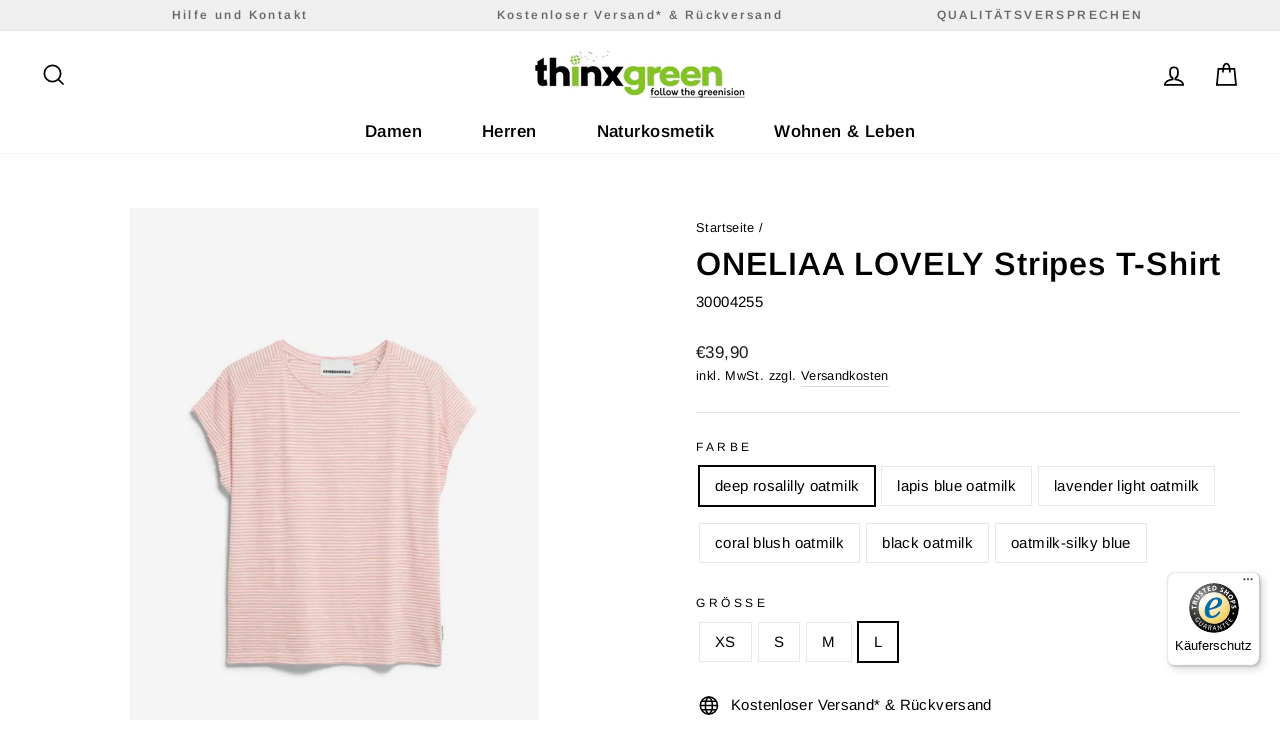

--- FILE ---
content_type: text/html; charset=utf-8
request_url: https://thinxgreen.de/products/oneliaa-lovely-stripes-t-shirt
body_size: 58261
content:
<!doctype html>
<html class="no-js" lang="de" dir="ltr">
<head>
  <meta charset="utf-8">
  <meta http-equiv="X-UA-Compatible" content="IE=edge,chrome=1">
  <meta name="viewport" content="width=device-width,initial-scale=1">
  <meta name="theme-color" content="#111111">
  <link rel="canonical" href="https://thinxgreen.de/products/oneliaa-lovely-stripes-t-shirt">
  <link rel="preconnect" href="https://cdn.shopify.com">
  <link rel="preconnect" href="https://fonts.shopifycdn.com">
  <link rel="dns-prefetch" href="https://productreviews.shopifycdn.com">
  <link rel="dns-prefetch" href="https://ajax.googleapis.com">
  <link rel="dns-prefetch" href="https://maps.googleapis.com">
  <link rel="dns-prefetch" href="https://maps.gstatic.com"><link rel="shortcut icon" href="//thinxgreen.de/cdn/shop/files/ThinxGreen_Fav_Icon_d6198cdf-8f41-474b-94a5-ca9e1de11237_32x32.png?v=1634488059" type="image/png" /><title>ONELIAA LOVELY Stripes T-Shirt
&ndash; Fashion and More Freising
</title>
<meta name="description" content="GOTS Rundhals Streifenshirt Oneliaa Ausschnitt: Rundhals Details: keine Details Taschen: Keine Taschen Verschlussart: keine Schliesse Optik: Streifen Ärmel: Raglanärmel Produktionsort: Barcelos, Portugal Produzent: Valerius Valérius Têxteis S.A. Material Hauptmaterial: 100% Baumwolle (bio) Material Info: Leichtes Jerse"><meta property="og:site_name" content="Fashion and More Freising">
  <meta property="og:url" content="https://thinxgreen.de/products/oneliaa-lovely-stripes-t-shirt">
  <meta property="og:title" content="ONELIAA LOVELY Stripes T-Shirt">
  <meta property="og:type" content="product">
  <meta property="og:description" content="GOTS Rundhals Streifenshirt Oneliaa Ausschnitt: Rundhals Details: keine Details Taschen: Keine Taschen Verschlussart: keine Schliesse Optik: Streifen Ärmel: Raglanärmel Produktionsort: Barcelos, Portugal Produzent: Valerius Valérius Têxteis S.A. Material Hauptmaterial: 100% Baumwolle (bio) Material Info: Leichtes Jerse"><meta property="og:image" content="http://thinxgreen.de/cdn/shop/files/oneliaa-lovely-stripes-oatmilk-lapis-blue.jpg?v=1758016795">
    <meta property="og:image:secure_url" content="https://thinxgreen.de/cdn/shop/files/oneliaa-lovely-stripes-oatmilk-lapis-blue.jpg?v=1758016795">
    <meta property="og:image:width" content="1253">
    <meta property="og:image:height" content="1253"><meta name="twitter:site" content="@">
  <meta name="twitter:card" content="summary_large_image">
  <meta name="twitter:title" content="ONELIAA LOVELY Stripes T-Shirt">
  <meta name="twitter:description" content="GOTS Rundhals Streifenshirt Oneliaa Ausschnitt: Rundhals Details: keine Details Taschen: Keine Taschen Verschlussart: keine Schliesse Optik: Streifen Ärmel: Raglanärmel Produktionsort: Barcelos, Portugal Produzent: Valerius Valérius Têxteis S.A. Material Hauptmaterial: 100% Baumwolle (bio) Material Info: Leichtes Jerse">
<style data-shopify>@font-face {
  font-family: Arimo;
  font-weight: 700;
  font-style: italic;
  font-display: swap;
  src: url("//thinxgreen.de/cdn/fonts/arimo/arimo_i7.b9f09537c29041ec8d51f8cdb7c9b8e4f1f82cb1.woff2") format("woff2"),
       url("//thinxgreen.de/cdn/fonts/arimo/arimo_i7.ec659fc855f754fd0b1bd052e606bba1058f73da.woff") format("woff");
}

  @font-face {
  font-family: Arimo;
  font-weight: 400;
  font-style: normal;
  font-display: swap;
  src: url("//thinxgreen.de/cdn/fonts/arimo/arimo_n4.a7efb558ca22d2002248bbe6f302a98edee38e35.woff2") format("woff2"),
       url("//thinxgreen.de/cdn/fonts/arimo/arimo_n4.0da809f7d1d5ede2a73be7094ac00741efdb6387.woff") format("woff");
}


  @font-face {
  font-family: Arimo;
  font-weight: 600;
  font-style: normal;
  font-display: swap;
  src: url("//thinxgreen.de/cdn/fonts/arimo/arimo_n6.9c18b0befd86597f319b7d7f925727d04c262b32.woff2") format("woff2"),
       url("//thinxgreen.de/cdn/fonts/arimo/arimo_n6.422bf6679b81a8bfb1b25d19299a53688390c2b9.woff") format("woff");
}

  @font-face {
  font-family: Arimo;
  font-weight: 400;
  font-style: italic;
  font-display: swap;
  src: url("//thinxgreen.de/cdn/fonts/arimo/arimo_i4.438ddb21a1b98c7230698d70dc1a21df235701b2.woff2") format("woff2"),
       url("//thinxgreen.de/cdn/fonts/arimo/arimo_i4.0e1908a0dc1ec32fabb5a03a0c9ee2083f82e3d7.woff") format("woff");
}

  @font-face {
  font-family: Arimo;
  font-weight: 600;
  font-style: italic;
  font-display: swap;
  src: url("//thinxgreen.de/cdn/fonts/arimo/arimo_i6.f0bf3dae51f72fa5b2cefdfe865a6fbb7701a14c.woff2") format("woff2"),
       url("//thinxgreen.de/cdn/fonts/arimo/arimo_i6.3489f579170784cd222ed21c14f1e8f1a3c0d044.woff") format("woff");
}

</style><link href="//thinxgreen.de/cdn/shop/t/17/assets/theme.css?v=139425213571771751061736996180" rel="stylesheet" type="text/css" media="all" />
  <link href="//thinxgreen.de/cdn/shop/t/17/assets/custom.css?v=129003958492492404631639841523" rel="stylesheet" type="text/css" media="all" />
<style data-shopify>:root {
    --typeHeaderPrimary: Arimo;
    --typeHeaderFallback: sans-serif;
    --typeHeaderSize: 38px;
    --typeHeaderWeight: 700;
    --typeHeaderLineHeight: 1;
    --typeHeaderSpacing: 0.025em;

    --typeBasePrimary:Arimo;
    --typeBaseFallback:sans-serif;
    --typeBaseSize: 15px;
    --typeBaseWeight: 400;
    --typeBaseSpacing: 0.025em;
    --typeBaseLineHeight: 1.6;

    --typeCollectionTitle: 24px;

    --iconWeight: 4px;
    --iconLinecaps: miter;

    
      --buttonRadius: 0px;
    

    --colorGridOverlayOpacity: 0.2;
  }

  .placeholder-content {
    background-image: linear-gradient(100deg, #e5e5e5 40%, #dddddd 63%, #e5e5e5 79%);
  }</style><script>
    document.documentElement.className = document.documentElement.className.replace('no-js', 'js');

    window.theme = window.theme || {};
    theme.routes = {
      home: "/",
      cart: "/cart.js",
      cartPage: "/cart",
      cartAdd: "/cart/add.js",
      cartChange: "/cart/change.js"
    };
    theme.strings = {
      soldOut: "Ausverkauft",
      unavailable: "Nicht verfügbar",
      inStockLabel: "Auf Lager",
      stockLabel: "",
      willNotShipUntil: "Wird nach dem [date] versendet",
      willBeInStockAfter: "Wird nach dem [date] auf Lager sein",
      waitingForStock: "Inventar auf dem Weg",
      savePrice: "Sparen [saved_amount]",
      cartEmpty: "Ihr Einkaufswagen ist im Moment leer.",
      cartTermsConfirmation: "Sie müssen den Verkaufsbedingungen zustimmen, um auszuchecken",
      searchCollections: "Kollektionen:",
      searchPages: "Seiten:",
      searchArticles: "Artikel:"
    };
    theme.settings = {
      dynamicVariantsEnable: false,
      cartType: "drawer",
      isCustomerTemplate: false,
      moneyFormat: "€{{amount_with_comma_separator}}",
      saveType: "dollar",
      productImageSize: "square",
      productImageCover: true,
      predictiveSearch: true,
      predictiveSearchType: "product,article,page,collection",
      quickView: true,
      themeName: 'Impulse',
      themeVersion: "5.1.2"
    };
  </script>

  
  


  
  

  <script>
    window.MeteorMenu = window.MeteorMenu || {};

    MeteorMenu.startedLoadingAt = Date.now();

    // Promise polyfill https://github.com/stefanpenner/es6-promise
    !function(t,e){"object"==typeof exports&&"undefined"!=typeof module?module.exports=e():"function"==typeof define&&define.amd?define(e):t.ES6Promise=e()}(this,function(){"use strict";function t(t){var e=typeof t;return null!==t&&("object"===e||"function"===e)}function e(t){return"function"==typeof t}function n(t){B=t}function r(t){G=t}function o(){return function(){return process.nextTick(a)}}function i(){return"undefined"!=typeof z?function(){z(a)}:c()}function s(){var t=0,e=new J(a),n=document.createTextNode("");return e.observe(n,{characterData:!0}),function(){n.data=t=++t%2}}function u(){var t=new MessageChannel;return t.port1.onmessage=a,function(){return t.port2.postMessage(0)}}function c(){var t=setTimeout;return function(){return t(a,1)}}function a(){for(var t=0;t<W;t+=2){var e=V[t],n=V[t+1];e(n),V[t]=void 0,V[t+1]=void 0}W=0}function f(){try{var t=Function("return this")().require("vertx");return z=t.runOnLoop||t.runOnContext,i()}catch(e){return c()}}function l(t,e){var n=this,r=new this.constructor(p);void 0===r[Z]&&O(r);var o=n._state;if(o){var i=arguments[o-1];G(function(){return P(o,r,i,n._result)})}else E(n,r,t,e);return r}function h(t){var e=this;if(t&&"object"==typeof t&&t.constructor===e)return t;var n=new e(p);return g(n,t),n}function p(){}function v(){return new TypeError("You cannot resolve a promise with itself")}function d(){return new TypeError("A promises callback cannot return that same promise.")}function _(t){try{return t.then}catch(e){return nt.error=e,nt}}function y(t,e,n,r){try{t.call(e,n,r)}catch(o){return o}}function m(t,e,n){G(function(t){var r=!1,o=y(n,e,function(n){r||(r=!0,e!==n?g(t,n):S(t,n))},function(e){r||(r=!0,j(t,e))},"Settle: "+(t._label||" unknown promise"));!r&&o&&(r=!0,j(t,o))},t)}function b(t,e){e._state===tt?S(t,e._result):e._state===et?j(t,e._result):E(e,void 0,function(e){return g(t,e)},function(e){return j(t,e)})}function w(t,n,r){n.constructor===t.constructor&&r===l&&n.constructor.resolve===h?b(t,n):r===nt?(j(t,nt.error),nt.error=null):void 0===r?S(t,n):e(r)?m(t,n,r):S(t,n)}function g(e,n){e===n?j(e,v()):t(n)?w(e,n,_(n)):S(e,n)}function A(t){t._onerror&&t._onerror(t._result),T(t)}function S(t,e){t._state===$&&(t._result=e,t._state=tt,0!==t._subscribers.length&&G(T,t))}function j(t,e){t._state===$&&(t._state=et,t._result=e,G(A,t))}function E(t,e,n,r){var o=t._subscribers,i=o.length;t._onerror=null,o[i]=e,o[i+tt]=n,o[i+et]=r,0===i&&t._state&&G(T,t)}function T(t){var e=t._subscribers,n=t._state;if(0!==e.length){for(var r=void 0,o=void 0,i=t._result,s=0;s<e.length;s+=3)r=e[s],o=e[s+n],r?P(n,r,o,i):o(i);t._subscribers.length=0}}function M(t,e){try{return t(e)}catch(n){return nt.error=n,nt}}function P(t,n,r,o){var i=e(r),s=void 0,u=void 0,c=void 0,a=void 0;if(i){if(s=M(r,o),s===nt?(a=!0,u=s.error,s.error=null):c=!0,n===s)return void j(n,d())}else s=o,c=!0;n._state!==$||(i&&c?g(n,s):a?j(n,u):t===tt?S(n,s):t===et&&j(n,s))}function x(t,e){try{e(function(e){g(t,e)},function(e){j(t,e)})}catch(n){j(t,n)}}function C(){return rt++}function O(t){t[Z]=rt++,t._state=void 0,t._result=void 0,t._subscribers=[]}function k(){return new Error("Array Methods must be provided an Array")}function F(t){return new ot(this,t).promise}function Y(t){var e=this;return new e(U(t)?function(n,r){for(var o=t.length,i=0;i<o;i++)e.resolve(t[i]).then(n,r)}:function(t,e){return e(new TypeError("You must pass an array to race."))})}function q(t){var e=this,n=new e(p);return j(n,t),n}function D(){throw new TypeError("You must pass a resolver function as the first argument to the promise constructor")}function K(){throw new TypeError("Failed to construct 'Promise': Please use the 'new' operator, this object constructor cannot be called as a function.")}function L(){var t=void 0;if("undefined"!=typeof global)t=global;else if("undefined"!=typeof self)t=self;else try{t=Function("return this")()}catch(e){throw new Error("polyfill failed because global object is unavailable in this environment")}var n=t.Promise;if(n){var r=null;try{r=Object.prototype.toString.call(n.resolve())}catch(e){}if("[object Promise]"===r&&!n.cast)return}t.Promise=it}var N=void 0;N=Array.isArray?Array.isArray:function(t){return"[object Array]"===Object.prototype.toString.call(t)};var U=N,W=0,z=void 0,B=void 0,G=function(t,e){V[W]=t,V[W+1]=e,W+=2,2===W&&(B?B(a):X())},H="undefined"!=typeof window?window:void 0,I=H||{},J=I.MutationObserver||I.WebKitMutationObserver,Q="undefined"==typeof self&&"undefined"!=typeof process&&"[object process]"==={}.toString.call(process),R="undefined"!=typeof Uint8ClampedArray&&"undefined"!=typeof importScripts&&"undefined"!=typeof MessageChannel,V=new Array(1e3),X=void 0;X=Q?o():J?s():R?u():void 0===H&&"function"==typeof require?f():c();var Z=Math.random().toString(36).substring(2),$=void 0,tt=1,et=2,nt={error:null},rt=0,ot=function(){function t(t,e){this._instanceConstructor=t,this.promise=new t(p),this.promise[Z]||O(this.promise),U(e)?(this.length=e.length,this._remaining=e.length,this._result=new Array(this.length),0===this.length?S(this.promise,this._result):(this.length=this.length||0,this._enumerate(e),0===this._remaining&&S(this.promise,this._result))):j(this.promise,k())}return t.prototype._enumerate=function(t){for(var e=0;this._state===$&&e<t.length;e++)this._eachEntry(t[e],e)},t.prototype._eachEntry=function(t,e){var n=this._instanceConstructor,r=n.resolve;if(r===h){var o=_(t);if(o===l&&t._state!==$)this._settledAt(t._state,e,t._result);else if("function"!=typeof o)this._remaining--,this._result[e]=t;else if(n===it){var i=new n(p);w(i,t,o),this._willSettleAt(i,e)}else this._willSettleAt(new n(function(e){return e(t)}),e)}else this._willSettleAt(r(t),e)},t.prototype._settledAt=function(t,e,n){var r=this.promise;r._state===$&&(this._remaining--,t===et?j(r,n):this._result[e]=n),0===this._remaining&&S(r,this._result)},t.prototype._willSettleAt=function(t,e){var n=this;E(t,void 0,function(t){return n._settledAt(tt,e,t)},function(t){return n._settledAt(et,e,t)})},t}(),it=function(){function t(e){this[Z]=C(),this._result=this._state=void 0,this._subscribers=[],p!==e&&("function"!=typeof e&&D(),this instanceof t?x(this,e):K())}return t.prototype["catch"]=function(t){return this.then(null,t)},t.prototype["finally"]=function(t){var n=this,r=n.constructor;return e(t)?n.then(function(e){return r.resolve(t()).then(function(){return e})},function(e){return r.resolve(t()).then(function(){throw e})}):n.then(t,t)},t}();return it.prototype.then=l,it.all=F,it.race=Y,it.resolve=h,it.reject=q,it._setScheduler=n,it._setAsap=r,it._asap=G,it.polyfill=L,it.Promise=it,it.polyfill(),it});

    // Fetch polyfill https://github.com/developit/unfetch
    self.fetch||(self.fetch=function(e,n){return n=n||{},new Promise(function(t,s){var r=new XMLHttpRequest,o=[],u=[],i={},a=function(){return{ok:2==(r.status/100|0),statusText:r.statusText,status:r.status,url:r.responseURL,text:function(){return Promise.resolve(r.responseText)},json:function(){return Promise.resolve(JSON.parse(r.responseText))},blob:function(){return Promise.resolve(new Blob([r.response]))},clone:a,headers:{keys:function(){return o},entries:function(){return u},get:function(e){return i[e.toLowerCase()]},has:function(e){return e.toLowerCase()in i}}}};for(var c in r.open(n.method||"get",e,!0),r.onload=function(){r.getAllResponseHeaders().replace(/^(.*?):[^\S\n]*([\s\S]*?)$/gm,function(e,n,t){o.push(n=n.toLowerCase()),u.push([n,t]),i[n]=i[n]?i[n]+","+t:t}),t(a())},r.onerror=s,r.withCredentials="include"==n.credentials,n.headers)r.setRequestHeader(c,n.headers[c]);r.send(n.body||null)})});

  
    MeteorMenu.loadData=function(){function e(){return new Promise(function(e){var t=document.createElement("link");t.rel="stylesheet",t.href="//thinxgreen.de/cdn/shop/t/17/assets/meteor-menu.css?v=99783315435234391341639841527",t.onload=function(){e()},document.head.appendChild(t)})}function t(){window.performance&&1==window.performance.navigation.type?sessionStorage.removeItem(i):window.performance||sessionStorage.removeItem(i)}function n(){return t(),new Promise(function(e,t){function n(t){return MeteorMenu.data=t,e()}var s=r();if(s)return n(s);fetch(a,{credentials:"include"}).then(function(e){return e.text()}).then(function(e){const t=document.createElement("html");t.innerHTML=e;const r=t.querySelector("script#meteor-menu-data");if(!r)throw new Error("[Meteor Mega Menus] Could not find script#meteor-menu-data in async menu data endpoint");const a=JSON.parse(r.textContent);o(a),sessionStorage.setItem(i,JSON.stringify(a)),n(a)})["catch"](function(e){t(e)})})}function r(){var e=sessionStorage.getItem(i);if(e)try{return JSON.parse(e)}catch(t){console.warn("Meteor Mega Menus: Malformed cached menu data, expected a JSON string but instead got:",e),console.warn("If you are seeing this error, please get in touch with us at support@heliumdev.com"),sessionStorage.removeItem(i)}}function o(e){var t=[],n={linklists:function(e){if(!(e instanceof Object))return"linklists must be an Object"}};for(var r in n){var o=e[r],a=n[r](o);a&&t.push({key:r,error:a,value:o})}if(t.length>0)throw console.error("Meteor Mega Menus: Invalid keys detected in menu data",t),new Error("Malformed menu data")}var a="/products?view=meteor&timestamp="+Date.now(),i="meteor:menu_data",s=[e(),n()];Promise.all(s).then(function(){MeteorMenu.loaded=!0,MeteorMenu.dataReady&&MeteorMenu.dataReady()})["catch"](function(e){throw console.error("Meteor Mega Menus: Encountered an error while attempting to fetchMenuData from '"+a+"'"),new Error(e)})},MeteorMenu.loadData();
  

  </script>

  <script type="text/javascript" src="//thinxgreen.de/cdn/shop/t/17/assets/meteor-menu.js?v=44085032019584776211639841527" async></script>


  <script>window.performance && window.performance.mark && window.performance.mark('shopify.content_for_header.start');</script><meta name="facebook-domain-verification" content="ruy2yn4xz9grm7sbh5e1r4xp4uairh">
<meta id="shopify-digital-wallet" name="shopify-digital-wallet" content="/60513485046/digital_wallets/dialog">
<meta name="shopify-checkout-api-token" content="60fbcb775297a401bdaa602fd6bef8fb">
<meta id="in-context-paypal-metadata" data-shop-id="60513485046" data-venmo-supported="false" data-environment="production" data-locale="de_DE" data-paypal-v4="true" data-currency="EUR">
<link rel="alternate" type="application/json+oembed" href="https://thinxgreen.de/products/oneliaa-lovely-stripes-t-shirt.oembed">
<script async="async" src="/checkouts/internal/preloads.js?locale=de-DE"></script>
<script id="apple-pay-shop-capabilities" type="application/json">{"shopId":60513485046,"countryCode":"DE","currencyCode":"EUR","merchantCapabilities":["supports3DS"],"merchantId":"gid:\/\/shopify\/Shop\/60513485046","merchantName":"Fashion and More Freising","requiredBillingContactFields":["postalAddress","email"],"requiredShippingContactFields":["postalAddress","email"],"shippingType":"shipping","supportedNetworks":["visa","maestro","masterCard","amex"],"total":{"type":"pending","label":"Fashion and More Freising","amount":"1.00"},"shopifyPaymentsEnabled":true,"supportsSubscriptions":true}</script>
<script id="shopify-features" type="application/json">{"accessToken":"60fbcb775297a401bdaa602fd6bef8fb","betas":["rich-media-storefront-analytics"],"domain":"thinxgreen.de","predictiveSearch":true,"shopId":60513485046,"locale":"de"}</script>
<script>var Shopify = Shopify || {};
Shopify.shop = "thinxgreen.myshopify.com";
Shopify.locale = "de";
Shopify.currency = {"active":"EUR","rate":"1.0"};
Shopify.country = "DE";
Shopify.theme = {"name":"Impulse (Backup 18\/12\/21)","id":129585840374,"schema_name":"Impulse","schema_version":"5.1.2","theme_store_id":857,"role":"main"};
Shopify.theme.handle = "null";
Shopify.theme.style = {"id":null,"handle":null};
Shopify.cdnHost = "thinxgreen.de/cdn";
Shopify.routes = Shopify.routes || {};
Shopify.routes.root = "/";</script>
<script type="module">!function(o){(o.Shopify=o.Shopify||{}).modules=!0}(window);</script>
<script>!function(o){function n(){var o=[];function n(){o.push(Array.prototype.slice.apply(arguments))}return n.q=o,n}var t=o.Shopify=o.Shopify||{};t.loadFeatures=n(),t.autoloadFeatures=n()}(window);</script>
<script id="shop-js-analytics" type="application/json">{"pageType":"product"}</script>
<script defer="defer" async type="module" src="//thinxgreen.de/cdn/shopifycloud/shop-js/modules/v2/client.init-shop-cart-sync_BH0MO3MH.de.esm.js"></script>
<script defer="defer" async type="module" src="//thinxgreen.de/cdn/shopifycloud/shop-js/modules/v2/chunk.common_BErAfWaM.esm.js"></script>
<script defer="defer" async type="module" src="//thinxgreen.de/cdn/shopifycloud/shop-js/modules/v2/chunk.modal_DqzNaksh.esm.js"></script>
<script type="module">
  await import("//thinxgreen.de/cdn/shopifycloud/shop-js/modules/v2/client.init-shop-cart-sync_BH0MO3MH.de.esm.js");
await import("//thinxgreen.de/cdn/shopifycloud/shop-js/modules/v2/chunk.common_BErAfWaM.esm.js");
await import("//thinxgreen.de/cdn/shopifycloud/shop-js/modules/v2/chunk.modal_DqzNaksh.esm.js");

  window.Shopify.SignInWithShop?.initShopCartSync?.({"fedCMEnabled":true,"windoidEnabled":true});

</script>
<script>(function() {
  var isLoaded = false;
  function asyncLoad() {
    if (isLoaded) return;
    isLoaded = true;
    var urls = ["https:\/\/cdn.shopify.com\/s\/files\/1\/0605\/1348\/5046\/t\/2\/assets\/verify-meteor-menu.js?meteor_tier=premium\u0026shop=thinxgreen.myshopify.com","https:\/\/tools.luckyorange.com\/core\/lo.js?site-id=35acfb0a\u0026shop=thinxgreen.myshopify.com","https:\/\/gcc.metizapps.com\/assets\/js\/app.js?shop=thinxgreen.myshopify.com","https:\/\/static.klaviyo.com\/onsite\/js\/klaviyo.js?company_id=RZRL7n\u0026shop=thinxgreen.myshopify.com","https:\/\/static.klaviyo.com\/onsite\/js\/klaviyo.js?company_id=RZRL7n\u0026shop=thinxgreen.myshopify.com","https:\/\/tseish-app.connect.trustedshops.com\/esc.js?apiBaseUrl=aHR0cHM6Ly90c2Vpc2gtYXBwLmNvbm5lY3QudHJ1c3RlZHNob3BzLmNvbQ==\u0026instanceId=dGhpbnhncmVlbi5teXNob3BpZnkuY29t\u0026shop=thinxgreen.myshopify.com"];
    for (var i = 0; i < urls.length; i++) {
      var s = document.createElement('script');
      s.type = 'text/javascript';
      s.async = true;
      s.src = urls[i];
      var x = document.getElementsByTagName('script')[0];
      x.parentNode.insertBefore(s, x);
    }
  };
  if(window.attachEvent) {
    window.attachEvent('onload', asyncLoad);
  } else {
    window.addEventListener('load', asyncLoad, false);
  }
})();</script>
<script id="__st">var __st={"a":60513485046,"offset":3600,"reqid":"9e667151-2f0b-4100-9ed7-b90df85640bb-1770082808","pageurl":"thinxgreen.de\/products\/oneliaa-lovely-stripes-t-shirt","u":"6747fb81326b","p":"product","rtyp":"product","rid":8201791471880};</script>
<script>window.ShopifyPaypalV4VisibilityTracking = true;</script>
<script id="captcha-bootstrap">!function(){'use strict';const t='contact',e='account',n='new_comment',o=[[t,t],['blogs',n],['comments',n],[t,'customer']],c=[[e,'customer_login'],[e,'guest_login'],[e,'recover_customer_password'],[e,'create_customer']],r=t=>t.map((([t,e])=>`form[action*='/${t}']:not([data-nocaptcha='true']) input[name='form_type'][value='${e}']`)).join(','),a=t=>()=>t?[...document.querySelectorAll(t)].map((t=>t.form)):[];function s(){const t=[...o],e=r(t);return a(e)}const i='password',u='form_key',d=['recaptcha-v3-token','g-recaptcha-response','h-captcha-response',i],f=()=>{try{return window.sessionStorage}catch{return}},m='__shopify_v',_=t=>t.elements[u];function p(t,e,n=!1){try{const o=window.sessionStorage,c=JSON.parse(o.getItem(e)),{data:r}=function(t){const{data:e,action:n}=t;return t[m]||n?{data:e,action:n}:{data:t,action:n}}(c);for(const[e,n]of Object.entries(r))t.elements[e]&&(t.elements[e].value=n);n&&o.removeItem(e)}catch(o){console.error('form repopulation failed',{error:o})}}const l='form_type',E='cptcha';function T(t){t.dataset[E]=!0}const w=window,h=w.document,L='Shopify',v='ce_forms',y='captcha';let A=!1;((t,e)=>{const n=(g='f06e6c50-85a8-45c8-87d0-21a2b65856fe',I='https://cdn.shopify.com/shopifycloud/storefront-forms-hcaptcha/ce_storefront_forms_captcha_hcaptcha.v1.5.2.iife.js',D={infoText:'Durch hCaptcha geschützt',privacyText:'Datenschutz',termsText:'Allgemeine Geschäftsbedingungen'},(t,e,n)=>{const o=w[L][v],c=o.bindForm;if(c)return c(t,g,e,D).then(n);var r;o.q.push([[t,g,e,D],n]),r=I,A||(h.body.append(Object.assign(h.createElement('script'),{id:'captcha-provider',async:!0,src:r})),A=!0)});var g,I,D;w[L]=w[L]||{},w[L][v]=w[L][v]||{},w[L][v].q=[],w[L][y]=w[L][y]||{},w[L][y].protect=function(t,e){n(t,void 0,e),T(t)},Object.freeze(w[L][y]),function(t,e,n,w,h,L){const[v,y,A,g]=function(t,e,n){const i=e?o:[],u=t?c:[],d=[...i,...u],f=r(d),m=r(i),_=r(d.filter((([t,e])=>n.includes(e))));return[a(f),a(m),a(_),s()]}(w,h,L),I=t=>{const e=t.target;return e instanceof HTMLFormElement?e:e&&e.form},D=t=>v().includes(t);t.addEventListener('submit',(t=>{const e=I(t);if(!e)return;const n=D(e)&&!e.dataset.hcaptchaBound&&!e.dataset.recaptchaBound,o=_(e),c=g().includes(e)&&(!o||!o.value);(n||c)&&t.preventDefault(),c&&!n&&(function(t){try{if(!f())return;!function(t){const e=f();if(!e)return;const n=_(t);if(!n)return;const o=n.value;o&&e.removeItem(o)}(t);const e=Array.from(Array(32),(()=>Math.random().toString(36)[2])).join('');!function(t,e){_(t)||t.append(Object.assign(document.createElement('input'),{type:'hidden',name:u})),t.elements[u].value=e}(t,e),function(t,e){const n=f();if(!n)return;const o=[...t.querySelectorAll(`input[type='${i}']`)].map((({name:t})=>t)),c=[...d,...o],r={};for(const[a,s]of new FormData(t).entries())c.includes(a)||(r[a]=s);n.setItem(e,JSON.stringify({[m]:1,action:t.action,data:r}))}(t,e)}catch(e){console.error('failed to persist form',e)}}(e),e.submit())}));const S=(t,e)=>{t&&!t.dataset[E]&&(n(t,e.some((e=>e===t))),T(t))};for(const o of['focusin','change'])t.addEventListener(o,(t=>{const e=I(t);D(e)&&S(e,y())}));const B=e.get('form_key'),M=e.get(l),P=B&&M;t.addEventListener('DOMContentLoaded',(()=>{const t=y();if(P)for(const e of t)e.elements[l].value===M&&p(e,B);[...new Set([...A(),...v().filter((t=>'true'===t.dataset.shopifyCaptcha))])].forEach((e=>S(e,t)))}))}(h,new URLSearchParams(w.location.search),n,t,e,['guest_login'])})(!0,!0)}();</script>
<script integrity="sha256-4kQ18oKyAcykRKYeNunJcIwy7WH5gtpwJnB7kiuLZ1E=" data-source-attribution="shopify.loadfeatures" defer="defer" src="//thinxgreen.de/cdn/shopifycloud/storefront/assets/storefront/load_feature-a0a9edcb.js" crossorigin="anonymous"></script>
<script data-source-attribution="shopify.dynamic_checkout.dynamic.init">var Shopify=Shopify||{};Shopify.PaymentButton=Shopify.PaymentButton||{isStorefrontPortableWallets:!0,init:function(){window.Shopify.PaymentButton.init=function(){};var t=document.createElement("script");t.src="https://thinxgreen.de/cdn/shopifycloud/portable-wallets/latest/portable-wallets.de.js",t.type="module",document.head.appendChild(t)}};
</script>
<script data-source-attribution="shopify.dynamic_checkout.buyer_consent">
  function portableWalletsHideBuyerConsent(e){var t=document.getElementById("shopify-buyer-consent"),n=document.getElementById("shopify-subscription-policy-button");t&&n&&(t.classList.add("hidden"),t.setAttribute("aria-hidden","true"),n.removeEventListener("click",e))}function portableWalletsShowBuyerConsent(e){var t=document.getElementById("shopify-buyer-consent"),n=document.getElementById("shopify-subscription-policy-button");t&&n&&(t.classList.remove("hidden"),t.removeAttribute("aria-hidden"),n.addEventListener("click",e))}window.Shopify?.PaymentButton&&(window.Shopify.PaymentButton.hideBuyerConsent=portableWalletsHideBuyerConsent,window.Shopify.PaymentButton.showBuyerConsent=portableWalletsShowBuyerConsent);
</script>
<script>
  function portableWalletsCleanup(e){e&&e.src&&console.error("Failed to load portable wallets script "+e.src);var t=document.querySelectorAll("shopify-accelerated-checkout .shopify-payment-button__skeleton, shopify-accelerated-checkout-cart .wallet-cart-button__skeleton"),e=document.getElementById("shopify-buyer-consent");for(let e=0;e<t.length;e++)t[e].remove();e&&e.remove()}function portableWalletsNotLoadedAsModule(e){e instanceof ErrorEvent&&"string"==typeof e.message&&e.message.includes("import.meta")&&"string"==typeof e.filename&&e.filename.includes("portable-wallets")&&(window.removeEventListener("error",portableWalletsNotLoadedAsModule),window.Shopify.PaymentButton.failedToLoad=e,"loading"===document.readyState?document.addEventListener("DOMContentLoaded",window.Shopify.PaymentButton.init):window.Shopify.PaymentButton.init())}window.addEventListener("error",portableWalletsNotLoadedAsModule);
</script>

<script type="module" src="https://thinxgreen.de/cdn/shopifycloud/portable-wallets/latest/portable-wallets.de.js" onError="portableWalletsCleanup(this)" crossorigin="anonymous"></script>
<script nomodule>
  document.addEventListener("DOMContentLoaded", portableWalletsCleanup);
</script>

<script id='scb4127' type='text/javascript' async='' src='https://thinxgreen.de/cdn/shopifycloud/privacy-banner/storefront-banner.js'></script><link id="shopify-accelerated-checkout-styles" rel="stylesheet" media="screen" href="https://thinxgreen.de/cdn/shopifycloud/portable-wallets/latest/accelerated-checkout-backwards-compat.css" crossorigin="anonymous">
<style id="shopify-accelerated-checkout-cart">
        #shopify-buyer-consent {
  margin-top: 1em;
  display: inline-block;
  width: 100%;
}

#shopify-buyer-consent.hidden {
  display: none;
}

#shopify-subscription-policy-button {
  background: none;
  border: none;
  padding: 0;
  text-decoration: underline;
  font-size: inherit;
  cursor: pointer;
}

#shopify-subscription-policy-button::before {
  box-shadow: none;
}

      </style>

<script>window.performance && window.performance.mark && window.performance.mark('shopify.content_for_header.end');</script>

  <script src="//thinxgreen.de/cdn/shop/t/17/assets/vendor-scripts-v10.js" defer="defer"></script><link rel="preload" as="style" href="//thinxgreen.de/cdn/shop/t/17/assets/currency-flags.css" onload="this.onload=null;this.rel='stylesheet'">
    <link rel="stylesheet" href="//thinxgreen.de/cdn/shop/t/17/assets/currency-flags.css"><script src="//thinxgreen.de/cdn/shop/t/17/assets/theme.min.js?v=145654977113948214481639841529" defer="defer"></script><!--begin-boost-pfs-filter-css-->
  <link rel="preload stylesheet" href="//thinxgreen.de/cdn/shop/t/17/assets/boost-pfs-instant-search.css?v=145968863963398769471639841552" as="style"><link href="//thinxgreen.de/cdn/shop/t/17/assets/boost-pfs-custom.css?v=51379671634593476441639841552" rel="stylesheet" type="text/css" media="all" />
<style data-id="boost-pfs-style">
    .boost-pfs-filter-option-title-text {font-size: 16px;font-weight: 400;font-family: HelveticaNow,Helvetica,sans-serif;}

   .boost-pfs-filter-tree-v .boost-pfs-filter-option-title-text:before {}
    .boost-pfs-filter-tree-v .boost-pfs-filter-option.boost-pfs-filter-option-collapsed .boost-pfs-filter-option-title-text:before {}
    .boost-pfs-filter-tree-h .boost-pfs-filter-option-title-heading:before {}

    .boost-pfs-filter-refine-by .boost-pfs-filter-option-title h3 {color: rgba(0,0,0,1);}

    .boost-pfs-filter-option-content .boost-pfs-filter-option-item-list .boost-pfs-filter-option-item button,
    .boost-pfs-filter-option-content .boost-pfs-filter-option-item-list .boost-pfs-filter-option-item .boost-pfs-filter-button,
    .boost-pfs-filter-option-range-amount input,
    .boost-pfs-filter-tree-v .boost-pfs-filter-refine-by .boost-pfs-filter-refine-by-items .refine-by-item,
    .boost-pfs-filter-refine-by-wrapper-v .boost-pfs-filter-refine-by .boost-pfs-filter-refine-by-items .refine-by-item,
    .boost-pfs-filter-refine-by .boost-pfs-filter-option-title,
    .boost-pfs-filter-refine-by .boost-pfs-filter-refine-by-items .refine-by-item>a,
    .boost-pfs-filter-refine-by>span,
    .boost-pfs-filter-clear,
    .boost-pfs-filter-clear-all{color: rgba(0,0,0,1);}
    .boost-pfs-filter-tree-h .boost-pfs-filter-pc .boost-pfs-filter-refine-by-items .refine-by-item .boost-pfs-filter-clear .refine-by-type,
    .boost-pfs-filter-refine-by-wrapper-h .boost-pfs-filter-pc .boost-pfs-filter-refine-by-items .refine-by-item .boost-pfs-filter-clear .refine-by-type {color: rgba(0,0,0,1);}

    .boost-pfs-filter-option-multi-level-collections .boost-pfs-filter-option-multi-level-list .boost-pfs-filter-option-item .boost-pfs-filter-button-arrow .boost-pfs-arrow:before,
    .boost-pfs-filter-option-multi-level-tag .boost-pfs-filter-option-multi-level-list .boost-pfs-filter-option-item .boost-pfs-filter-button-arrow .boost-pfs-arrow:before {border-right: 1px solid rgba(0,0,0,1);
        border-bottom: 1px solid rgba(0,0,0,1);}

    .boost-pfs-filter-refine-by-wrapper-v .boost-pfs-filter-refine-by .boost-pfs-filter-refine-by-items .refine-by-item .boost-pfs-filter-clear:after,
    .boost-pfs-filter-refine-by-wrapper-v .boost-pfs-filter-refine-by .boost-pfs-filter-refine-by-items .refine-by-item .boost-pfs-filter-clear:before,
    .boost-pfs-filter-tree-v .boost-pfs-filter-refine-by .boost-pfs-filter-refine-by-items .refine-by-item .boost-pfs-filter-clear:after,
    .boost-pfs-filter-tree-v .boost-pfs-filter-refine-by .boost-pfs-filter-refine-by-items .refine-by-item .boost-pfs-filter-clear:before,
    .boost-pfs-filter-refine-by-wrapper-h .boost-pfs-filter-pc .boost-pfs-filter-refine-by-items .refine-by-item .boost-pfs-filter-clear:after,
    .boost-pfs-filter-refine-by-wrapper-h .boost-pfs-filter-pc .boost-pfs-filter-refine-by-items .refine-by-item .boost-pfs-filter-clear:before,
    .boost-pfs-filter-tree-h .boost-pfs-filter-pc .boost-pfs-filter-refine-by-items .refine-by-item .boost-pfs-filter-clear:after,
    .boost-pfs-filter-tree-h .boost-pfs-filter-pc .boost-pfs-filter-refine-by-items .refine-by-item .boost-pfs-filter-clear:before {border-top-color: rgba(0,0,0,1);}
    .boost-pfs-filter-option-range-slider .noUi-value-horizontal {color: rgba(0,0,0,1);}

    .boost-pfs-filter-tree-mobile-button button,
    .boost-pfs-filter-top-sorting-mobile button {}
    .boost-pfs-filter-top-sorting-mobile button>span:after {}
  </style>
<!--end-boost-pfs-filter-css-->


<link href="https://monorail-edge.shopifysvc.com" rel="dns-prefetch">
<script>(function(){if ("sendBeacon" in navigator && "performance" in window) {try {var session_token_from_headers = performance.getEntriesByType('navigation')[0].serverTiming.find(x => x.name == '_s').description;} catch {var session_token_from_headers = undefined;}var session_cookie_matches = document.cookie.match(/_shopify_s=([^;]*)/);var session_token_from_cookie = session_cookie_matches && session_cookie_matches.length === 2 ? session_cookie_matches[1] : "";var session_token = session_token_from_headers || session_token_from_cookie || "";function handle_abandonment_event(e) {var entries = performance.getEntries().filter(function(entry) {return /monorail-edge.shopifysvc.com/.test(entry.name);});if (!window.abandonment_tracked && entries.length === 0) {window.abandonment_tracked = true;var currentMs = Date.now();var navigation_start = performance.timing.navigationStart;var payload = {shop_id: 60513485046,url: window.location.href,navigation_start,duration: currentMs - navigation_start,session_token,page_type: "product"};window.navigator.sendBeacon("https://monorail-edge.shopifysvc.com/v1/produce", JSON.stringify({schema_id: "online_store_buyer_site_abandonment/1.1",payload: payload,metadata: {event_created_at_ms: currentMs,event_sent_at_ms: currentMs}}));}}window.addEventListener('pagehide', handle_abandonment_event);}}());</script>
<script id="web-pixels-manager-setup">(function e(e,d,r,n,o){if(void 0===o&&(o={}),!Boolean(null===(a=null===(i=window.Shopify)||void 0===i?void 0:i.analytics)||void 0===a?void 0:a.replayQueue)){var i,a;window.Shopify=window.Shopify||{};var t=window.Shopify;t.analytics=t.analytics||{};var s=t.analytics;s.replayQueue=[],s.publish=function(e,d,r){return s.replayQueue.push([e,d,r]),!0};try{self.performance.mark("wpm:start")}catch(e){}var l=function(){var e={modern:/Edge?\/(1{2}[4-9]|1[2-9]\d|[2-9]\d{2}|\d{4,})\.\d+(\.\d+|)|Firefox\/(1{2}[4-9]|1[2-9]\d|[2-9]\d{2}|\d{4,})\.\d+(\.\d+|)|Chrom(ium|e)\/(9{2}|\d{3,})\.\d+(\.\d+|)|(Maci|X1{2}).+ Version\/(15\.\d+|(1[6-9]|[2-9]\d|\d{3,})\.\d+)([,.]\d+|)( \(\w+\)|)( Mobile\/\w+|) Safari\/|Chrome.+OPR\/(9{2}|\d{3,})\.\d+\.\d+|(CPU[ +]OS|iPhone[ +]OS|CPU[ +]iPhone|CPU IPhone OS|CPU iPad OS)[ +]+(15[._]\d+|(1[6-9]|[2-9]\d|\d{3,})[._]\d+)([._]\d+|)|Android:?[ /-](13[3-9]|1[4-9]\d|[2-9]\d{2}|\d{4,})(\.\d+|)(\.\d+|)|Android.+Firefox\/(13[5-9]|1[4-9]\d|[2-9]\d{2}|\d{4,})\.\d+(\.\d+|)|Android.+Chrom(ium|e)\/(13[3-9]|1[4-9]\d|[2-9]\d{2}|\d{4,})\.\d+(\.\d+|)|SamsungBrowser\/([2-9]\d|\d{3,})\.\d+/,legacy:/Edge?\/(1[6-9]|[2-9]\d|\d{3,})\.\d+(\.\d+|)|Firefox\/(5[4-9]|[6-9]\d|\d{3,})\.\d+(\.\d+|)|Chrom(ium|e)\/(5[1-9]|[6-9]\d|\d{3,})\.\d+(\.\d+|)([\d.]+$|.*Safari\/(?![\d.]+ Edge\/[\d.]+$))|(Maci|X1{2}).+ Version\/(10\.\d+|(1[1-9]|[2-9]\d|\d{3,})\.\d+)([,.]\d+|)( \(\w+\)|)( Mobile\/\w+|) Safari\/|Chrome.+OPR\/(3[89]|[4-9]\d|\d{3,})\.\d+\.\d+|(CPU[ +]OS|iPhone[ +]OS|CPU[ +]iPhone|CPU IPhone OS|CPU iPad OS)[ +]+(10[._]\d+|(1[1-9]|[2-9]\d|\d{3,})[._]\d+)([._]\d+|)|Android:?[ /-](13[3-9]|1[4-9]\d|[2-9]\d{2}|\d{4,})(\.\d+|)(\.\d+|)|Mobile Safari.+OPR\/([89]\d|\d{3,})\.\d+\.\d+|Android.+Firefox\/(13[5-9]|1[4-9]\d|[2-9]\d{2}|\d{4,})\.\d+(\.\d+|)|Android.+Chrom(ium|e)\/(13[3-9]|1[4-9]\d|[2-9]\d{2}|\d{4,})\.\d+(\.\d+|)|Android.+(UC? ?Browser|UCWEB|U3)[ /]?(15\.([5-9]|\d{2,})|(1[6-9]|[2-9]\d|\d{3,})\.\d+)\.\d+|SamsungBrowser\/(5\.\d+|([6-9]|\d{2,})\.\d+)|Android.+MQ{2}Browser\/(14(\.(9|\d{2,})|)|(1[5-9]|[2-9]\d|\d{3,})(\.\d+|))(\.\d+|)|K[Aa][Ii]OS\/(3\.\d+|([4-9]|\d{2,})\.\d+)(\.\d+|)/},d=e.modern,r=e.legacy,n=navigator.userAgent;return n.match(d)?"modern":n.match(r)?"legacy":"unknown"}(),u="modern"===l?"modern":"legacy",c=(null!=n?n:{modern:"",legacy:""})[u],f=function(e){return[e.baseUrl,"/wpm","/b",e.hashVersion,"modern"===e.buildTarget?"m":"l",".js"].join("")}({baseUrl:d,hashVersion:r,buildTarget:u}),m=function(e){var d=e.version,r=e.bundleTarget,n=e.surface,o=e.pageUrl,i=e.monorailEndpoint;return{emit:function(e){var a=e.status,t=e.errorMsg,s=(new Date).getTime(),l=JSON.stringify({metadata:{event_sent_at_ms:s},events:[{schema_id:"web_pixels_manager_load/3.1",payload:{version:d,bundle_target:r,page_url:o,status:a,surface:n,error_msg:t},metadata:{event_created_at_ms:s}}]});if(!i)return console&&console.warn&&console.warn("[Web Pixels Manager] No Monorail endpoint provided, skipping logging."),!1;try{return self.navigator.sendBeacon.bind(self.navigator)(i,l)}catch(e){}var u=new XMLHttpRequest;try{return u.open("POST",i,!0),u.setRequestHeader("Content-Type","text/plain"),u.send(l),!0}catch(e){return console&&console.warn&&console.warn("[Web Pixels Manager] Got an unhandled error while logging to Monorail."),!1}}}}({version:r,bundleTarget:l,surface:e.surface,pageUrl:self.location.href,monorailEndpoint:e.monorailEndpoint});try{o.browserTarget=l,function(e){var d=e.src,r=e.async,n=void 0===r||r,o=e.onload,i=e.onerror,a=e.sri,t=e.scriptDataAttributes,s=void 0===t?{}:t,l=document.createElement("script"),u=document.querySelector("head"),c=document.querySelector("body");if(l.async=n,l.src=d,a&&(l.integrity=a,l.crossOrigin="anonymous"),s)for(var f in s)if(Object.prototype.hasOwnProperty.call(s,f))try{l.dataset[f]=s[f]}catch(e){}if(o&&l.addEventListener("load",o),i&&l.addEventListener("error",i),u)u.appendChild(l);else{if(!c)throw new Error("Did not find a head or body element to append the script");c.appendChild(l)}}({src:f,async:!0,onload:function(){if(!function(){var e,d;return Boolean(null===(d=null===(e=window.Shopify)||void 0===e?void 0:e.analytics)||void 0===d?void 0:d.initialized)}()){var d=window.webPixelsManager.init(e)||void 0;if(d){var r=window.Shopify.analytics;r.replayQueue.forEach((function(e){var r=e[0],n=e[1],o=e[2];d.publishCustomEvent(r,n,o)})),r.replayQueue=[],r.publish=d.publishCustomEvent,r.visitor=d.visitor,r.initialized=!0}}},onerror:function(){return m.emit({status:"failed",errorMsg:"".concat(f," has failed to load")})},sri:function(e){var d=/^sha384-[A-Za-z0-9+/=]+$/;return"string"==typeof e&&d.test(e)}(c)?c:"",scriptDataAttributes:o}),m.emit({status:"loading"})}catch(e){m.emit({status:"failed",errorMsg:(null==e?void 0:e.message)||"Unknown error"})}}})({shopId: 60513485046,storefrontBaseUrl: "https://thinxgreen.de",extensionsBaseUrl: "https://extensions.shopifycdn.com/cdn/shopifycloud/web-pixels-manager",monorailEndpoint: "https://monorail-edge.shopifysvc.com/unstable/produce_batch",surface: "storefront-renderer",enabledBetaFlags: ["2dca8a86"],webPixelsConfigList: [{"id":"3779854600","configuration":"{\"siteId\":\"35acfb0a\",\"environment\":\"production\",\"isPlusUser\":\"false\"}","eventPayloadVersion":"v1","runtimeContext":"STRICT","scriptVersion":"d38a2000dcd0eb072d7eed6a88122b6b","type":"APP","apiClientId":187969,"privacyPurposes":["ANALYTICS","MARKETING"],"capabilities":["advanced_dom_events"],"dataSharingAdjustments":{"protectedCustomerApprovalScopes":[]}},{"id":"379748616","configuration":"{\"pixel_id\":\"1008591596431109\",\"pixel_type\":\"facebook_pixel\",\"metaapp_system_user_token\":\"-\"}","eventPayloadVersion":"v1","runtimeContext":"OPEN","scriptVersion":"ca16bc87fe92b6042fbaa3acc2fbdaa6","type":"APP","apiClientId":2329312,"privacyPurposes":["ANALYTICS","MARKETING","SALE_OF_DATA"],"dataSharingAdjustments":{"protectedCustomerApprovalScopes":["read_customer_address","read_customer_email","read_customer_name","read_customer_personal_data","read_customer_phone"]}},{"id":"188121352","eventPayloadVersion":"v1","runtimeContext":"LAX","scriptVersion":"1","type":"CUSTOM","privacyPurposes":["ANALYTICS"],"name":"Google Analytics tag (migrated)"},{"id":"shopify-app-pixel","configuration":"{}","eventPayloadVersion":"v1","runtimeContext":"STRICT","scriptVersion":"0450","apiClientId":"shopify-pixel","type":"APP","privacyPurposes":["ANALYTICS","MARKETING"]},{"id":"shopify-custom-pixel","eventPayloadVersion":"v1","runtimeContext":"LAX","scriptVersion":"0450","apiClientId":"shopify-pixel","type":"CUSTOM","privacyPurposes":["ANALYTICS","MARKETING"]}],isMerchantRequest: false,initData: {"shop":{"name":"Fashion and More Freising","paymentSettings":{"currencyCode":"EUR"},"myshopifyDomain":"thinxgreen.myshopify.com","countryCode":"DE","storefrontUrl":"https:\/\/thinxgreen.de"},"customer":null,"cart":null,"checkout":null,"productVariants":[{"price":{"amount":39.9,"currencyCode":"EUR"},"product":{"title":"ONELIAA LOVELY Stripes T-Shirt","vendor":"ARMEDANGELS","id":"8201791471880","untranslatedTitle":"ONELIAA LOVELY Stripes T-Shirt","url":"\/products\/oneliaa-lovely-stripes-t-shirt","type":""},"id":"50666931093768","image":{"src":"\/\/thinxgreen.de\/cdn\/shop\/files\/oneliaa-lovely-stripes-oatmilk-deep-rosalilly-10.jpg?v=1758016795"},"sku":"30004255","title":"deep rosalilly oatmilk \/ XS","untranslatedTitle":"deep rosalilly oatmilk \/ XS"},{"price":{"amount":39.9,"currencyCode":"EUR"},"product":{"title":"ONELIAA LOVELY Stripes T-Shirt","vendor":"ARMEDANGELS","id":"8201791471880","untranslatedTitle":"ONELIAA LOVELY Stripes T-Shirt","url":"\/products\/oneliaa-lovely-stripes-t-shirt","type":""},"id":"50666931126536","image":{"src":"\/\/thinxgreen.de\/cdn\/shop\/files\/oneliaa-lovely-stripes-oatmilk-deep-rosalilly-10.jpg?v=1758016795"},"sku":"30004255","title":"deep rosalilly oatmilk \/ S","untranslatedTitle":"deep rosalilly oatmilk \/ S"},{"price":{"amount":39.9,"currencyCode":"EUR"},"product":{"title":"ONELIAA LOVELY Stripes T-Shirt","vendor":"ARMEDANGELS","id":"8201791471880","untranslatedTitle":"ONELIAA LOVELY Stripes T-Shirt","url":"\/products\/oneliaa-lovely-stripes-t-shirt","type":""},"id":"50666931159304","image":{"src":"\/\/thinxgreen.de\/cdn\/shop\/files\/oneliaa-lovely-stripes-oatmilk-deep-rosalilly-10.jpg?v=1758016795"},"sku":"30004255","title":"deep rosalilly oatmilk \/ M","untranslatedTitle":"deep rosalilly oatmilk \/ M"},{"price":{"amount":39.9,"currencyCode":"EUR"},"product":{"title":"ONELIAA LOVELY Stripes T-Shirt","vendor":"ARMEDANGELS","id":"8201791471880","untranslatedTitle":"ONELIAA LOVELY Stripes T-Shirt","url":"\/products\/oneliaa-lovely-stripes-t-shirt","type":""},"id":"50666931192072","image":{"src":"\/\/thinxgreen.de\/cdn\/shop\/files\/oneliaa-lovely-stripes-oatmilk-deep-rosalilly-10.jpg?v=1758016795"},"sku":"30004255","title":"deep rosalilly oatmilk \/ L","untranslatedTitle":"deep rosalilly oatmilk \/ L"},{"price":{"amount":39.9,"currencyCode":"EUR"},"product":{"title":"ONELIAA LOVELY Stripes T-Shirt","vendor":"ARMEDANGELS","id":"8201791471880","untranslatedTitle":"ONELIAA LOVELY Stripes T-Shirt","url":"\/products\/oneliaa-lovely-stripes-t-shirt","type":""},"id":"50561039335688","image":{"src":"\/\/thinxgreen.de\/cdn\/shop\/files\/oneliaa-lovely-stripes-oatmilk-lapis-blue-10.jpg?v=1758016794"},"sku":"30004255","title":"lapis blue oatmilk \/ XS","untranslatedTitle":"lapis blue oatmilk \/ XS"},{"price":{"amount":39.9,"currencyCode":"EUR"},"product":{"title":"ONELIAA LOVELY Stripes T-Shirt","vendor":"ARMEDANGELS","id":"8201791471880","untranslatedTitle":"ONELIAA LOVELY Stripes T-Shirt","url":"\/products\/oneliaa-lovely-stripes-t-shirt","type":""},"id":"50561039368456","image":{"src":"\/\/thinxgreen.de\/cdn\/shop\/files\/oneliaa-lovely-stripes-oatmilk-lapis-blue-10.jpg?v=1758016794"},"sku":"30004255","title":"lapis blue oatmilk \/ S","untranslatedTitle":"lapis blue oatmilk \/ S"},{"price":{"amount":39.9,"currencyCode":"EUR"},"product":{"title":"ONELIAA LOVELY Stripes T-Shirt","vendor":"ARMEDANGELS","id":"8201791471880","untranslatedTitle":"ONELIAA LOVELY Stripes T-Shirt","url":"\/products\/oneliaa-lovely-stripes-t-shirt","type":""},"id":"50561039401224","image":{"src":"\/\/thinxgreen.de\/cdn\/shop\/files\/oneliaa-lovely-stripes-oatmilk-lapis-blue-10.jpg?v=1758016794"},"sku":"30004255","title":"lapis blue oatmilk \/ M","untranslatedTitle":"lapis blue oatmilk \/ M"},{"price":{"amount":39.9,"currencyCode":"EUR"},"product":{"title":"ONELIAA LOVELY Stripes T-Shirt","vendor":"ARMEDANGELS","id":"8201791471880","untranslatedTitle":"ONELIAA LOVELY Stripes T-Shirt","url":"\/products\/oneliaa-lovely-stripes-t-shirt","type":""},"id":"50561039433992","image":{"src":"\/\/thinxgreen.de\/cdn\/shop\/files\/oneliaa-lovely-stripes-oatmilk-lapis-blue-10.jpg?v=1758016794"},"sku":"30004255","title":"lapis blue oatmilk \/ L","untranslatedTitle":"lapis blue oatmilk \/ L"},{"price":{"amount":39.9,"currencyCode":"EUR"},"product":{"title":"ONELIAA LOVELY Stripes T-Shirt","vendor":"ARMEDANGELS","id":"8201791471880","untranslatedTitle":"ONELIAA LOVELY Stripes T-Shirt","url":"\/products\/oneliaa-lovely-stripes-t-shirt","type":""},"id":"45050927972616","image":{"src":"\/\/thinxgreen.de\/cdn\/shop\/files\/oneliaa-lovely-stripes-lavender-light-oatmilk-10.jpg?v=1758016796"},"sku":"30004255","title":"lavender light oatmilk \/ XS","untranslatedTitle":"lavender light oatmilk \/ XS"},{"price":{"amount":39.9,"currencyCode":"EUR"},"product":{"title":"ONELIAA LOVELY Stripes T-Shirt","vendor":"ARMEDANGELS","id":"8201791471880","untranslatedTitle":"ONELIAA LOVELY Stripes T-Shirt","url":"\/products\/oneliaa-lovely-stripes-t-shirt","type":""},"id":"45050928005384","image":{"src":"\/\/thinxgreen.de\/cdn\/shop\/files\/oneliaa-lovely-stripes-lavender-light-oatmilk-10.jpg?v=1758016796"},"sku":"30004255","title":"lavender light oatmilk \/ S","untranslatedTitle":"lavender light oatmilk \/ S"},{"price":{"amount":39.9,"currencyCode":"EUR"},"product":{"title":"ONELIAA LOVELY Stripes T-Shirt","vendor":"ARMEDANGELS","id":"8201791471880","untranslatedTitle":"ONELIAA LOVELY Stripes T-Shirt","url":"\/products\/oneliaa-lovely-stripes-t-shirt","type":""},"id":"45050928038152","image":{"src":"\/\/thinxgreen.de\/cdn\/shop\/files\/oneliaa-lovely-stripes-lavender-light-oatmilk-10.jpg?v=1758016796"},"sku":"30004255","title":"lavender light oatmilk \/ M","untranslatedTitle":"lavender light oatmilk \/ M"},{"price":{"amount":39.9,"currencyCode":"EUR"},"product":{"title":"ONELIAA LOVELY Stripes T-Shirt","vendor":"ARMEDANGELS","id":"8201791471880","untranslatedTitle":"ONELIAA LOVELY Stripes T-Shirt","url":"\/products\/oneliaa-lovely-stripes-t-shirt","type":""},"id":"45050928070920","image":{"src":"\/\/thinxgreen.de\/cdn\/shop\/files\/oneliaa-lovely-stripes-lavender-light-oatmilk-10.jpg?v=1758016796"},"sku":"30004255","title":"lavender light oatmilk \/ L","untranslatedTitle":"lavender light oatmilk \/ L"},{"price":{"amount":39.9,"currencyCode":"EUR"},"product":{"title":"ONELIAA LOVELY Stripes T-Shirt","vendor":"ARMEDANGELS","id":"8201791471880","untranslatedTitle":"ONELIAA LOVELY Stripes T-Shirt","url":"\/products\/oneliaa-lovely-stripes-t-shirt","type":""},"id":"50992575021320","image":{"src":"\/\/thinxgreen.de\/cdn\/shop\/files\/oneliaa-lovely-stripes-oatmilk-coral-blush-10_1.jpg?v=1758016793"},"sku":"30004255","title":"coral blush oatmilk \/ XS","untranslatedTitle":"coral blush oatmilk \/ XS"},{"price":{"amount":39.9,"currencyCode":"EUR"},"product":{"title":"ONELIAA LOVELY Stripes T-Shirt","vendor":"ARMEDANGELS","id":"8201791471880","untranslatedTitle":"ONELIAA LOVELY Stripes T-Shirt","url":"\/products\/oneliaa-lovely-stripes-t-shirt","type":""},"id":"50992575054088","image":{"src":"\/\/thinxgreen.de\/cdn\/shop\/files\/oneliaa-lovely-stripes-oatmilk-coral-blush-10_1.jpg?v=1758016793"},"sku":"30004255","title":"coral blush oatmilk \/ S","untranslatedTitle":"coral blush oatmilk \/ S"},{"price":{"amount":39.9,"currencyCode":"EUR"},"product":{"title":"ONELIAA LOVELY Stripes T-Shirt","vendor":"ARMEDANGELS","id":"8201791471880","untranslatedTitle":"ONELIAA LOVELY Stripes T-Shirt","url":"\/products\/oneliaa-lovely-stripes-t-shirt","type":""},"id":"50992575086856","image":{"src":"\/\/thinxgreen.de\/cdn\/shop\/files\/oneliaa-lovely-stripes-oatmilk-coral-blush-10_1.jpg?v=1758016793"},"sku":"30004255","title":"coral blush oatmilk \/ M","untranslatedTitle":"coral blush oatmilk \/ M"},{"price":{"amount":39.9,"currencyCode":"EUR"},"product":{"title":"ONELIAA LOVELY Stripes T-Shirt","vendor":"ARMEDANGELS","id":"8201791471880","untranslatedTitle":"ONELIAA LOVELY Stripes T-Shirt","url":"\/products\/oneliaa-lovely-stripes-t-shirt","type":""},"id":"50992575119624","image":{"src":"\/\/thinxgreen.de\/cdn\/shop\/files\/oneliaa-lovely-stripes-oatmilk-coral-blush-10_1.jpg?v=1758016793"},"sku":"30004255","title":"coral blush oatmilk \/ L","untranslatedTitle":"coral blush oatmilk \/ L"},{"price":{"amount":39.9,"currencyCode":"EUR"},"product":{"title":"ONELIAA LOVELY Stripes T-Shirt","vendor":"ARMEDANGELS","id":"8201791471880","untranslatedTitle":"ONELIAA LOVELY Stripes T-Shirt","url":"\/products\/oneliaa-lovely-stripes-t-shirt","type":""},"id":"50992575152392","image":{"src":"\/\/thinxgreen.de\/cdn\/shop\/files\/oneliaa-lovely-stripes-black-oatmilk-10-_1.jpg?v=1758016793"},"sku":"30004255","title":"black oatmilk \/ XS","untranslatedTitle":"black oatmilk \/ XS"},{"price":{"amount":39.9,"currencyCode":"EUR"},"product":{"title":"ONELIAA LOVELY Stripes T-Shirt","vendor":"ARMEDANGELS","id":"8201791471880","untranslatedTitle":"ONELIAA LOVELY Stripes T-Shirt","url":"\/products\/oneliaa-lovely-stripes-t-shirt","type":""},"id":"50992575185160","image":{"src":"\/\/thinxgreen.de\/cdn\/shop\/files\/oneliaa-lovely-stripes-black-oatmilk-10-_1.jpg?v=1758016793"},"sku":"30004255","title":"black oatmilk \/ S","untranslatedTitle":"black oatmilk \/ S"},{"price":{"amount":39.9,"currencyCode":"EUR"},"product":{"title":"ONELIAA LOVELY Stripes T-Shirt","vendor":"ARMEDANGELS","id":"8201791471880","untranslatedTitle":"ONELIAA LOVELY Stripes T-Shirt","url":"\/products\/oneliaa-lovely-stripes-t-shirt","type":""},"id":"50992575217928","image":{"src":"\/\/thinxgreen.de\/cdn\/shop\/files\/oneliaa-lovely-stripes-black-oatmilk-10-_1.jpg?v=1758016793"},"sku":"30004255","title":"black oatmilk \/ M","untranslatedTitle":"black oatmilk \/ M"},{"price":{"amount":39.9,"currencyCode":"EUR"},"product":{"title":"ONELIAA LOVELY Stripes T-Shirt","vendor":"ARMEDANGELS","id":"8201791471880","untranslatedTitle":"ONELIAA LOVELY Stripes T-Shirt","url":"\/products\/oneliaa-lovely-stripes-t-shirt","type":""},"id":"50992575250696","image":{"src":"\/\/thinxgreen.de\/cdn\/shop\/files\/oneliaa-lovely-stripes-black-oatmilk-10-_1.jpg?v=1758016793"},"sku":"30004255","title":"black oatmilk \/ L","untranslatedTitle":"black oatmilk \/ L"},{"price":{"amount":39.9,"currencyCode":"EUR"},"product":{"title":"ONELIAA LOVELY Stripes T-Shirt","vendor":"ARMEDANGELS","id":"8201791471880","untranslatedTitle":"ONELIAA LOVELY Stripes T-Shirt","url":"\/products\/oneliaa-lovely-stripes-t-shirt","type":""},"id":"51245678625032","image":{"src":"\/\/thinxgreen.de\/cdn\/shop\/files\/oneliaa-lovely-stripes-oatmilk-silky-blue-10.jpg?v=1760610740"},"sku":"30004255","title":"oatmilk-silky blue \/ XS","untranslatedTitle":"oatmilk-silky blue \/ XS"},{"price":{"amount":39.9,"currencyCode":"EUR"},"product":{"title":"ONELIAA LOVELY Stripes T-Shirt","vendor":"ARMEDANGELS","id":"8201791471880","untranslatedTitle":"ONELIAA LOVELY Stripes T-Shirt","url":"\/products\/oneliaa-lovely-stripes-t-shirt","type":""},"id":"51245678657800","image":{"src":"\/\/thinxgreen.de\/cdn\/shop\/files\/oneliaa-lovely-stripes-oatmilk-silky-blue-10.jpg?v=1760610740"},"sku":"30004255","title":"oatmilk-silky blue \/ S","untranslatedTitle":"oatmilk-silky blue \/ S"},{"price":{"amount":39.9,"currencyCode":"EUR"},"product":{"title":"ONELIAA LOVELY Stripes T-Shirt","vendor":"ARMEDANGELS","id":"8201791471880","untranslatedTitle":"ONELIAA LOVELY Stripes T-Shirt","url":"\/products\/oneliaa-lovely-stripes-t-shirt","type":""},"id":"51245678690568","image":{"src":"\/\/thinxgreen.de\/cdn\/shop\/files\/oneliaa-lovely-stripes-oatmilk-silky-blue-10.jpg?v=1760610740"},"sku":"30004255","title":"oatmilk-silky blue \/ M","untranslatedTitle":"oatmilk-silky blue \/ M"},{"price":{"amount":39.9,"currencyCode":"EUR"},"product":{"title":"ONELIAA LOVELY Stripes T-Shirt","vendor":"ARMEDANGELS","id":"8201791471880","untranslatedTitle":"ONELIAA LOVELY Stripes T-Shirt","url":"\/products\/oneliaa-lovely-stripes-t-shirt","type":""},"id":"51245678723336","image":{"src":"\/\/thinxgreen.de\/cdn\/shop\/files\/oneliaa-lovely-stripes-oatmilk-silky-blue-10.jpg?v=1760610740"},"sku":"30004255","title":"oatmilk-silky blue \/ L","untranslatedTitle":"oatmilk-silky blue \/ L"}],"purchasingCompany":null},},"https://thinxgreen.de/cdn","3918e4e0wbf3ac3cepc5707306mb02b36c6",{"modern":"","legacy":""},{"shopId":"60513485046","storefrontBaseUrl":"https:\/\/thinxgreen.de","extensionBaseUrl":"https:\/\/extensions.shopifycdn.com\/cdn\/shopifycloud\/web-pixels-manager","surface":"storefront-renderer","enabledBetaFlags":"[\"2dca8a86\"]","isMerchantRequest":"false","hashVersion":"3918e4e0wbf3ac3cepc5707306mb02b36c6","publish":"custom","events":"[[\"page_viewed\",{}],[\"product_viewed\",{\"productVariant\":{\"price\":{\"amount\":39.9,\"currencyCode\":\"EUR\"},\"product\":{\"title\":\"ONELIAA LOVELY Stripes T-Shirt\",\"vendor\":\"ARMEDANGELS\",\"id\":\"8201791471880\",\"untranslatedTitle\":\"ONELIAA LOVELY Stripes T-Shirt\",\"url\":\"\/products\/oneliaa-lovely-stripes-t-shirt\",\"type\":\"\"},\"id\":\"50666931192072\",\"image\":{\"src\":\"\/\/thinxgreen.de\/cdn\/shop\/files\/oneliaa-lovely-stripes-oatmilk-deep-rosalilly-10.jpg?v=1758016795\"},\"sku\":\"30004255\",\"title\":\"deep rosalilly oatmilk \/ L\",\"untranslatedTitle\":\"deep rosalilly oatmilk \/ L\"}}]]"});</script><script>
  window.ShopifyAnalytics = window.ShopifyAnalytics || {};
  window.ShopifyAnalytics.meta = window.ShopifyAnalytics.meta || {};
  window.ShopifyAnalytics.meta.currency = 'EUR';
  var meta = {"product":{"id":8201791471880,"gid":"gid:\/\/shopify\/Product\/8201791471880","vendor":"ARMEDANGELS","type":"","handle":"oneliaa-lovely-stripes-t-shirt","variants":[{"id":50666931093768,"price":3990,"name":"ONELIAA LOVELY Stripes T-Shirt - deep rosalilly oatmilk \/ XS","public_title":"deep rosalilly oatmilk \/ XS","sku":"30004255"},{"id":50666931126536,"price":3990,"name":"ONELIAA LOVELY Stripes T-Shirt - deep rosalilly oatmilk \/ S","public_title":"deep rosalilly oatmilk \/ S","sku":"30004255"},{"id":50666931159304,"price":3990,"name":"ONELIAA LOVELY Stripes T-Shirt - deep rosalilly oatmilk \/ M","public_title":"deep rosalilly oatmilk \/ M","sku":"30004255"},{"id":50666931192072,"price":3990,"name":"ONELIAA LOVELY Stripes T-Shirt - deep rosalilly oatmilk \/ L","public_title":"deep rosalilly oatmilk \/ L","sku":"30004255"},{"id":50561039335688,"price":3990,"name":"ONELIAA LOVELY Stripes T-Shirt - lapis blue oatmilk \/ XS","public_title":"lapis blue oatmilk \/ XS","sku":"30004255"},{"id":50561039368456,"price":3990,"name":"ONELIAA LOVELY Stripes T-Shirt - lapis blue oatmilk \/ S","public_title":"lapis blue oatmilk \/ S","sku":"30004255"},{"id":50561039401224,"price":3990,"name":"ONELIAA LOVELY Stripes T-Shirt - lapis blue oatmilk \/ M","public_title":"lapis blue oatmilk \/ M","sku":"30004255"},{"id":50561039433992,"price":3990,"name":"ONELIAA LOVELY Stripes T-Shirt - lapis blue oatmilk \/ L","public_title":"lapis blue oatmilk \/ L","sku":"30004255"},{"id":45050927972616,"price":3990,"name":"ONELIAA LOVELY Stripes T-Shirt - lavender light oatmilk \/ XS","public_title":"lavender light oatmilk \/ XS","sku":"30004255"},{"id":45050928005384,"price":3990,"name":"ONELIAA LOVELY Stripes T-Shirt - lavender light oatmilk \/ S","public_title":"lavender light oatmilk \/ S","sku":"30004255"},{"id":45050928038152,"price":3990,"name":"ONELIAA LOVELY Stripes T-Shirt - lavender light oatmilk \/ M","public_title":"lavender light oatmilk \/ M","sku":"30004255"},{"id":45050928070920,"price":3990,"name":"ONELIAA LOVELY Stripes T-Shirt - lavender light oatmilk \/ L","public_title":"lavender light oatmilk \/ L","sku":"30004255"},{"id":50992575021320,"price":3990,"name":"ONELIAA LOVELY Stripes T-Shirt - coral blush oatmilk \/ XS","public_title":"coral blush oatmilk \/ XS","sku":"30004255"},{"id":50992575054088,"price":3990,"name":"ONELIAA LOVELY Stripes T-Shirt - coral blush oatmilk \/ S","public_title":"coral blush oatmilk \/ S","sku":"30004255"},{"id":50992575086856,"price":3990,"name":"ONELIAA LOVELY Stripes T-Shirt - coral blush oatmilk \/ M","public_title":"coral blush oatmilk \/ M","sku":"30004255"},{"id":50992575119624,"price":3990,"name":"ONELIAA LOVELY Stripes T-Shirt - coral blush oatmilk \/ L","public_title":"coral blush oatmilk \/ L","sku":"30004255"},{"id":50992575152392,"price":3990,"name":"ONELIAA LOVELY Stripes T-Shirt - black oatmilk \/ XS","public_title":"black oatmilk \/ XS","sku":"30004255"},{"id":50992575185160,"price":3990,"name":"ONELIAA LOVELY Stripes T-Shirt - black oatmilk \/ S","public_title":"black oatmilk \/ S","sku":"30004255"},{"id":50992575217928,"price":3990,"name":"ONELIAA LOVELY Stripes T-Shirt - black oatmilk \/ M","public_title":"black oatmilk \/ M","sku":"30004255"},{"id":50992575250696,"price":3990,"name":"ONELIAA LOVELY Stripes T-Shirt - black oatmilk \/ L","public_title":"black oatmilk \/ L","sku":"30004255"},{"id":51245678625032,"price":3990,"name":"ONELIAA LOVELY Stripes T-Shirt - oatmilk-silky blue \/ XS","public_title":"oatmilk-silky blue \/ XS","sku":"30004255"},{"id":51245678657800,"price":3990,"name":"ONELIAA LOVELY Stripes T-Shirt - oatmilk-silky blue \/ S","public_title":"oatmilk-silky blue \/ S","sku":"30004255"},{"id":51245678690568,"price":3990,"name":"ONELIAA LOVELY Stripes T-Shirt - oatmilk-silky blue \/ M","public_title":"oatmilk-silky blue \/ M","sku":"30004255"},{"id":51245678723336,"price":3990,"name":"ONELIAA LOVELY Stripes T-Shirt - oatmilk-silky blue \/ L","public_title":"oatmilk-silky blue \/ L","sku":"30004255"}],"remote":false},"page":{"pageType":"product","resourceType":"product","resourceId":8201791471880,"requestId":"9e667151-2f0b-4100-9ed7-b90df85640bb-1770082808"}};
  for (var attr in meta) {
    window.ShopifyAnalytics.meta[attr] = meta[attr];
  }
</script>
<script class="analytics">
  (function () {
    var customDocumentWrite = function(content) {
      var jquery = null;

      if (window.jQuery) {
        jquery = window.jQuery;
      } else if (window.Checkout && window.Checkout.$) {
        jquery = window.Checkout.$;
      }

      if (jquery) {
        jquery('body').append(content);
      }
    };

    var hasLoggedConversion = function(token) {
      if (token) {
        return document.cookie.indexOf('loggedConversion=' + token) !== -1;
      }
      return false;
    }

    var setCookieIfConversion = function(token) {
      if (token) {
        var twoMonthsFromNow = new Date(Date.now());
        twoMonthsFromNow.setMonth(twoMonthsFromNow.getMonth() + 2);

        document.cookie = 'loggedConversion=' + token + '; expires=' + twoMonthsFromNow;
      }
    }

    var trekkie = window.ShopifyAnalytics.lib = window.trekkie = window.trekkie || [];
    if (trekkie.integrations) {
      return;
    }
    trekkie.methods = [
      'identify',
      'page',
      'ready',
      'track',
      'trackForm',
      'trackLink'
    ];
    trekkie.factory = function(method) {
      return function() {
        var args = Array.prototype.slice.call(arguments);
        args.unshift(method);
        trekkie.push(args);
        return trekkie;
      };
    };
    for (var i = 0; i < trekkie.methods.length; i++) {
      var key = trekkie.methods[i];
      trekkie[key] = trekkie.factory(key);
    }
    trekkie.load = function(config) {
      trekkie.config = config || {};
      trekkie.config.initialDocumentCookie = document.cookie;
      var first = document.getElementsByTagName('script')[0];
      var script = document.createElement('script');
      script.type = 'text/javascript';
      script.onerror = function(e) {
        var scriptFallback = document.createElement('script');
        scriptFallback.type = 'text/javascript';
        scriptFallback.onerror = function(error) {
                var Monorail = {
      produce: function produce(monorailDomain, schemaId, payload) {
        var currentMs = new Date().getTime();
        var event = {
          schema_id: schemaId,
          payload: payload,
          metadata: {
            event_created_at_ms: currentMs,
            event_sent_at_ms: currentMs
          }
        };
        return Monorail.sendRequest("https://" + monorailDomain + "/v1/produce", JSON.stringify(event));
      },
      sendRequest: function sendRequest(endpointUrl, payload) {
        // Try the sendBeacon API
        if (window && window.navigator && typeof window.navigator.sendBeacon === 'function' && typeof window.Blob === 'function' && !Monorail.isIos12()) {
          var blobData = new window.Blob([payload], {
            type: 'text/plain'
          });

          if (window.navigator.sendBeacon(endpointUrl, blobData)) {
            return true;
          } // sendBeacon was not successful

        } // XHR beacon

        var xhr = new XMLHttpRequest();

        try {
          xhr.open('POST', endpointUrl);
          xhr.setRequestHeader('Content-Type', 'text/plain');
          xhr.send(payload);
        } catch (e) {
          console.log(e);
        }

        return false;
      },
      isIos12: function isIos12() {
        return window.navigator.userAgent.lastIndexOf('iPhone; CPU iPhone OS 12_') !== -1 || window.navigator.userAgent.lastIndexOf('iPad; CPU OS 12_') !== -1;
      }
    };
    Monorail.produce('monorail-edge.shopifysvc.com',
      'trekkie_storefront_load_errors/1.1',
      {shop_id: 60513485046,
      theme_id: 129585840374,
      app_name: "storefront",
      context_url: window.location.href,
      source_url: "//thinxgreen.de/cdn/s/trekkie.storefront.79098466c851f41c92951ae7d219bd75d823e9dd.min.js"});

        };
        scriptFallback.async = true;
        scriptFallback.src = '//thinxgreen.de/cdn/s/trekkie.storefront.79098466c851f41c92951ae7d219bd75d823e9dd.min.js';
        first.parentNode.insertBefore(scriptFallback, first);
      };
      script.async = true;
      script.src = '//thinxgreen.de/cdn/s/trekkie.storefront.79098466c851f41c92951ae7d219bd75d823e9dd.min.js';
      first.parentNode.insertBefore(script, first);
    };
    trekkie.load(
      {"Trekkie":{"appName":"storefront","development":false,"defaultAttributes":{"shopId":60513485046,"isMerchantRequest":null,"themeId":129585840374,"themeCityHash":"17599398096274681285","contentLanguage":"de","currency":"EUR","eventMetadataId":"92f1e87a-9533-4797-a29b-343b9d5e1822"},"isServerSideCookieWritingEnabled":true,"monorailRegion":"shop_domain","enabledBetaFlags":["65f19447","b5387b81"]},"Session Attribution":{},"S2S":{"facebookCapiEnabled":true,"source":"trekkie-storefront-renderer","apiClientId":580111}}
    );

    var loaded = false;
    trekkie.ready(function() {
      if (loaded) return;
      loaded = true;

      window.ShopifyAnalytics.lib = window.trekkie;

      var originalDocumentWrite = document.write;
      document.write = customDocumentWrite;
      try { window.ShopifyAnalytics.merchantGoogleAnalytics.call(this); } catch(error) {};
      document.write = originalDocumentWrite;

      window.ShopifyAnalytics.lib.page(null,{"pageType":"product","resourceType":"product","resourceId":8201791471880,"requestId":"9e667151-2f0b-4100-9ed7-b90df85640bb-1770082808","shopifyEmitted":true});

      var match = window.location.pathname.match(/checkouts\/(.+)\/(thank_you|post_purchase)/)
      var token = match? match[1]: undefined;
      if (!hasLoggedConversion(token)) {
        setCookieIfConversion(token);
        window.ShopifyAnalytics.lib.track("Viewed Product",{"currency":"EUR","variantId":50666931093768,"productId":8201791471880,"productGid":"gid:\/\/shopify\/Product\/8201791471880","name":"ONELIAA LOVELY Stripes T-Shirt - deep rosalilly oatmilk \/ XS","price":"39.90","sku":"30004255","brand":"ARMEDANGELS","variant":"deep rosalilly oatmilk \/ XS","category":"","nonInteraction":true,"remote":false},undefined,undefined,{"shopifyEmitted":true});
      window.ShopifyAnalytics.lib.track("monorail:\/\/trekkie_storefront_viewed_product\/1.1",{"currency":"EUR","variantId":50666931093768,"productId":8201791471880,"productGid":"gid:\/\/shopify\/Product\/8201791471880","name":"ONELIAA LOVELY Stripes T-Shirt - deep rosalilly oatmilk \/ XS","price":"39.90","sku":"30004255","brand":"ARMEDANGELS","variant":"deep rosalilly oatmilk \/ XS","category":"","nonInteraction":true,"remote":false,"referer":"https:\/\/thinxgreen.de\/products\/oneliaa-lovely-stripes-t-shirt"});
      }
    });


        var eventsListenerScript = document.createElement('script');
        eventsListenerScript.async = true;
        eventsListenerScript.src = "//thinxgreen.de/cdn/shopifycloud/storefront/assets/shop_events_listener-3da45d37.js";
        document.getElementsByTagName('head')[0].appendChild(eventsListenerScript);

})();</script>
  <script>
  if (!window.ga || (window.ga && typeof window.ga !== 'function')) {
    window.ga = function ga() {
      (window.ga.q = window.ga.q || []).push(arguments);
      if (window.Shopify && window.Shopify.analytics && typeof window.Shopify.analytics.publish === 'function') {
        window.Shopify.analytics.publish("ga_stub_called", {}, {sendTo: "google_osp_migration"});
      }
      console.error("Shopify's Google Analytics stub called with:", Array.from(arguments), "\nSee https://help.shopify.com/manual/promoting-marketing/pixels/pixel-migration#google for more information.");
    };
    if (window.Shopify && window.Shopify.analytics && typeof window.Shopify.analytics.publish === 'function') {
      window.Shopify.analytics.publish("ga_stub_initialized", {}, {sendTo: "google_osp_migration"});
    }
  }
</script>
<script
  defer
  src="https://thinxgreen.de/cdn/shopifycloud/perf-kit/shopify-perf-kit-3.1.0.min.js"
  data-application="storefront-renderer"
  data-shop-id="60513485046"
  data-render-region="gcp-us-east1"
  data-page-type="product"
  data-theme-instance-id="129585840374"
  data-theme-name="Impulse"
  data-theme-version="5.1.2"
  data-monorail-region="shop_domain"
  data-resource-timing-sampling-rate="10"
  data-shs="true"
  data-shs-beacon="true"
  data-shs-export-with-fetch="true"
  data-shs-logs-sample-rate="1"
  data-shs-beacon-endpoint="https://thinxgreen.de/api/collect"
></script>
</head>

<body class="template-product" data-center-text="true" data-button_style="square" data-type_header_capitalize="false" data-type_headers_align_text="false" data-type_product_capitalize="true" data-swatch_style="square" >

  <a class="in-page-link visually-hidden skip-link" href="#MainContent">Direkt zum Inhalt</a>

  <div id="PageContainer" class="page-container">
    <div class="transition-body"><div id="shopify-section-header" class="shopify-section">

<div id="NavDrawer" class="drawer drawer--left">
  <div class="drawer__contents">
    <div class="drawer__fixed-header">
      <div class="drawer__header appear-animation appear-delay-1">
        <div class="h2 drawer__title"></div>
        <div class="drawer__close">
          <button type="button" class="drawer__close-button js-drawer-close">
            <svg aria-hidden="true" focusable="false" role="presentation" class="icon icon-close" viewBox="0 0 64 64"><path d="M19 17.61l27.12 27.13m0-27.12L19 44.74"/></svg>
            <span class="icon__fallback-text">Menü schließen</span>
          </button>
        </div>
      </div>
    </div>
    <div class="drawer__scrollable">
      <ul class="mobile-nav mobile-nav--heading-style" role="navigation" aria-label="Primary"><li class="mobile-nav__item appear-animation appear-delay-2"><div class="mobile-nav__has-sublist"><a href="/pages/damen"
                    class="mobile-nav__link mobile-nav__link--top-level"
                    id="Label-pages-damen1"
                    >
                    Damen
                  </a>
                  <div class="mobile-nav__toggle">
                    <button type="button"
                      aria-controls="Linklist-pages-damen1"
                      aria-labelledby="Label-pages-damen1"
                      class="collapsible-trigger collapsible--auto-height"><span class="collapsible-trigger__icon collapsible-trigger__icon--open" role="presentation">
  <svg aria-hidden="true" focusable="false" role="presentation" class="icon icon--wide icon-chevron-down" viewBox="0 0 28 16"><path d="M1.57 1.59l12.76 12.77L27.1 1.59" stroke-width="2" stroke="#000" fill="none" fill-rule="evenodd"/></svg>
</span>
</button>
                  </div></div><div id="Linklist-pages-damen1"
                class="mobile-nav__sublist collapsible-content collapsible-content--all"
                >
                <div class="collapsible-content__inner">
                  <ul class="mobile-nav__sublist"><li class="mobile-nav__item">
                        <div class="mobile-nav__child-item"><a href="https://thinxgreen.de/collections/damen?pf_mlt_kategorie=Damen+Accessoires&pf_st_lagerstatus=true"
                              class="mobile-nav__link"
                              id="Sublabel-https-thinxgreen-de-collections-damen-pf_mlt_kategorie-damen-accessoires-pf_st_lagerstatus-true1"
                              >
                              Accessoires
                            </a><button type="button"
                              aria-controls="Sublinklist-pages-damen1-https-thinxgreen-de-collections-damen-pf_mlt_kategorie-damen-accessoires-pf_st_lagerstatus-true1"
                              aria-labelledby="Sublabel-https-thinxgreen-de-collections-damen-pf_mlt_kategorie-damen-accessoires-pf_st_lagerstatus-true1"
                              class="collapsible-trigger"><span class="collapsible-trigger__icon collapsible-trigger__icon--circle collapsible-trigger__icon--open" role="presentation">
  <svg aria-hidden="true" focusable="false" role="presentation" class="icon icon--wide icon-chevron-down" viewBox="0 0 28 16"><path d="M1.57 1.59l12.76 12.77L27.1 1.59" stroke-width="2" stroke="#000" fill="none" fill-rule="evenodd"/></svg>
</span>
</button></div><div
                            id="Sublinklist-pages-damen1-https-thinxgreen-de-collections-damen-pf_mlt_kategorie-damen-accessoires-pf_st_lagerstatus-true1"
                            aria-labelledby="Sublabel-https-thinxgreen-de-collections-damen-pf_mlt_kategorie-damen-accessoires-pf_st_lagerstatus-true1"
                            class="mobile-nav__sublist collapsible-content collapsible-content--all"
                            >
                            <div class="collapsible-content__inner">
                              <ul class="mobile-nav__grandchildlist"><li class="mobile-nav__item">
                                    <a href="/collections/damen-accessoires_2" class="mobile-nav__link">
                                      Accessoires
                                    </a>
                                  </li><li class="mobile-nav__item">
                                    <a href="https://thinxgreen.de/collections/Damen?pf_mlt_kategorie=Damen+Geldb%C3%B6rsen+%26+Etuis" class="mobile-nav__link">
                                      Geldbörsen & Etuis
                                    </a>
                                  </li><li class="mobile-nav__item">
                                    <a href="https://thinxgreen.de/collections/damen?pf_mlt_kategorie=Damen+G%C3%BCrtel&pf_st_lagerstatus=true" class="mobile-nav__link">
                                      Gürtel
                                    </a>
                                  </li><li class="mobile-nav__item">
                                    <a href="https://thinxgreen.de/collections/damen?pf_mlt_kategorie=Damen+M%C3%BCtzen+%26+Stirnb%C3%A4nder&pf_st_lagerstatus=true" class="mobile-nav__link">
                                      Mützen & Stirnbänder
                                    </a>
                                  </li><li class="mobile-nav__item">
                                    <a href="https://thinxgreen.de/collections/damen?pf_mlt_kategorie=Damen+Schals&pf_st_lagerstatus=true" class="mobile-nav__link">
                                      Schals
                                    </a>
                                  </li><li class="mobile-nav__item">
                                    <a href="https://thinxgreen.de/collections/damen?pf_mlt_kategorie=Damen+Sonnenbrillen&pf_st_lagerstatus=true" class="mobile-nav__link">
                                      Sonnenbrillen
                                    </a>
                                  </li><li class="mobile-nav__item">
                                    <a href="https://thinxgreen.de/collections/damen?pf_mlt_kategorie=Damen+Rucks%C3%A4cke&pf_st_lagerstatus=true" class="mobile-nav__link">
                                      Rucksäcke
                                    </a>
                                  </li><li class="mobile-nav__item">
                                    <a href="https://thinxgreen.de/collections/damen?pf_mlt_kategorie=Damen+Taschen&pf_st_lagerstatus=true" class="mobile-nav__link">
                                      Taschen
                                    </a>
                                  </li><li class="mobile-nav__item">
                                    <a href="https://thinxgreen.de/collections/damen?pf_mlt_kategorie=Damen+Uhren&pf_st_lagerstatus=true" class="mobile-nav__link">
                                      Uhren
                                    </a>
                                  </li></ul>
                            </div>
                          </div></li><li class="mobile-nav__item">
                        <div class="mobile-nav__child-item"><a href="https://thinxgreen.de/collections/damen?pf_mlt_kategorie=Damen+Jacken+%26+M%C3%A4ntel&pf_st_lagerstatus=true"
                              class="mobile-nav__link"
                              id="Sublabel-https-thinxgreen-de-collections-damen-pf_mlt_kategorie-damen-jacken-26-m-c3-a4ntel-pf_st_lagerstatus-true2"
                              >
                              Jacken &amp; Mäntel
                            </a><button type="button"
                              aria-controls="Sublinklist-pages-damen1-https-thinxgreen-de-collections-damen-pf_mlt_kategorie-damen-jacken-26-m-c3-a4ntel-pf_st_lagerstatus-true2"
                              aria-labelledby="Sublabel-https-thinxgreen-de-collections-damen-pf_mlt_kategorie-damen-jacken-26-m-c3-a4ntel-pf_st_lagerstatus-true2"
                              class="collapsible-trigger"><span class="collapsible-trigger__icon collapsible-trigger__icon--circle collapsible-trigger__icon--open" role="presentation">
  <svg aria-hidden="true" focusable="false" role="presentation" class="icon icon--wide icon-chevron-down" viewBox="0 0 28 16"><path d="M1.57 1.59l12.76 12.77L27.1 1.59" stroke-width="2" stroke="#000" fill="none" fill-rule="evenodd"/></svg>
</span>
</button></div><div
                            id="Sublinklist-pages-damen1-https-thinxgreen-de-collections-damen-pf_mlt_kategorie-damen-jacken-26-m-c3-a4ntel-pf_st_lagerstatus-true2"
                            aria-labelledby="Sublabel-https-thinxgreen-de-collections-damen-pf_mlt_kategorie-damen-jacken-26-m-c3-a4ntel-pf_st_lagerstatus-true2"
                            class="mobile-nav__sublist collapsible-content collapsible-content--all"
                            >
                            <div class="collapsible-content__inner">
                              <ul class="mobile-nav__grandchildlist"><li class="mobile-nav__item">
                                    <a href="/collections/damen-jacken-mantel_2" class="mobile-nav__link">
                                      Jacken & Mäntel
                                    </a>
                                  </li><li class="mobile-nav__item">
                                    <a href="https://thinxgreen.de/collections/damen?pf_mlt_kategorie=Damen+Winterjacken&pf_st_lagerstatus=true" class="mobile-nav__link">
                                      Winterjacken
                                    </a>
                                  </li><li class="mobile-nav__item">
                                    <a href="https://thinxgreen.de/collections/damen?pf_mlt_kategorie=Damen+Outdoorjacken&pf_st_lagerstatus=true" class="mobile-nav__link">
                                      Outdoorjacken
                                    </a>
                                  </li><li class="mobile-nav__item">
                                    <a href="https://thinxgreen.de/collections/damen?pf_mlt_kategorie=Damen+Overshirts&pf_st_lagerstatus=true" class="mobile-nav__link">
                                      Overshirts
                                    </a>
                                  </li><li class="mobile-nav__item">
                                    <a href="https://thinxgreen.de/collections/damen?pf_mlt_kategorie=Damen+Westen&pf_st_lagerstatus=true" class="mobile-nav__link">
                                      Westen
                                    </a>
                                  </li><li class="mobile-nav__item">
                                    <a href="https://thinxgreen.de/collections/damen?pf_mlt_kategorie=Damen+%C3%9Cbergangsjacken&pf_st_lagerstatus=true" class="mobile-nav__link">
                                      Übergangsjacken
                                    </a>
                                  </li><li class="mobile-nav__item">
                                    <a href="https://thinxgreen.de/collections/damen?pf_mlt_kategorie=Damen+M%C3%A4ntel&pf_st_lagerstatus=true" class="mobile-nav__link">
                                      Mäntel
                                    </a>
                                  </li></ul>
                            </div>
                          </div></li><li class="mobile-nav__item">
                        <div class="mobile-nav__child-item"><a href="https://thinxgreen.de/collections/damen?pf_mlt_kategorie=Damen+Pullover+%26+Hoodies&pf_st_lagerstatus=true"
                              class="mobile-nav__link"
                              id="Sublabel-https-thinxgreen-de-collections-damen-pf_mlt_kategorie-damen-pullover-26-hoodies-pf_st_lagerstatus-true3"
                              >
                              Pullover &amp; Hoodies
                            </a><button type="button"
                              aria-controls="Sublinklist-pages-damen1-https-thinxgreen-de-collections-damen-pf_mlt_kategorie-damen-pullover-26-hoodies-pf_st_lagerstatus-true3"
                              aria-labelledby="Sublabel-https-thinxgreen-de-collections-damen-pf_mlt_kategorie-damen-pullover-26-hoodies-pf_st_lagerstatus-true3"
                              class="collapsible-trigger"><span class="collapsible-trigger__icon collapsible-trigger__icon--circle collapsible-trigger__icon--open" role="presentation">
  <svg aria-hidden="true" focusable="false" role="presentation" class="icon icon--wide icon-chevron-down" viewBox="0 0 28 16"><path d="M1.57 1.59l12.76 12.77L27.1 1.59" stroke-width="2" stroke="#000" fill="none" fill-rule="evenodd"/></svg>
</span>
</button></div><div
                            id="Sublinklist-pages-damen1-https-thinxgreen-de-collections-damen-pf_mlt_kategorie-damen-pullover-26-hoodies-pf_st_lagerstatus-true3"
                            aria-labelledby="Sublabel-https-thinxgreen-de-collections-damen-pf_mlt_kategorie-damen-pullover-26-hoodies-pf_st_lagerstatus-true3"
                            class="mobile-nav__sublist collapsible-content collapsible-content--all"
                            >
                            <div class="collapsible-content__inner">
                              <ul class="mobile-nav__grandchildlist"><li class="mobile-nav__item">
                                    <a href="/collections/damen-pullover-hoodies_2" class="mobile-nav__link">
                                      Pullover & Hoodies
                                    </a>
                                  </li><li class="mobile-nav__item">
                                    <a href="https://thinxgreen.de/collections/damen?pf_mlt_kategorie=Damen+Pullover&pf_st_lagerstatus=true" class="mobile-nav__link">
                                      Pullover
                                    </a>
                                  </li><li class="mobile-nav__item">
                                    <a href="https://thinxgreen.de/collections/damen?pf_mlt_kategorie=Damen+Hoodies&pf_st_lagerstatus=true" class="mobile-nav__link">
                                      Hoodies
                                    </a>
                                  </li><li class="mobile-nav__item">
                                    <a href="https://thinxgreen.de/collections/Damen?pf_mlt_kategorie=Damen+Sweater&pf_st_lagerstatus=true" class="mobile-nav__link">
                                      Sweater
                                    </a>
                                  </li><li class="mobile-nav__item">
                                    <a href="https://thinxgreen.de/collections/damen?pf_mlt_kategorie=Damen+Strickjacken&pf_st_lagerstatus=true" class="mobile-nav__link">
                                      Strickjacken
                                    </a>
                                  </li><li class="mobile-nav__item">
                                    <a href="https://thinxgreen.de/collections/damen?pf_mlt_kategorie=Damen+Cardigans&pf_st_lagerstatus=true" class="mobile-nav__link">
                                      Cardigans
                                    </a>
                                  </li><li class="mobile-nav__item">
                                    <a href="https://thinxgreen.de/collections/damen?pf_mlt_kategorie=Damen+Capes" class="mobile-nav__link">
                                      Capes
                                    </a>
                                  </li><li class="mobile-nav__item">
                                    <a href="https://thinxgreen.de/collections/damen?pf_mlt_kategorie=Damen+Sweatjacken&pf_st_lagerstatus=true" class="mobile-nav__link">
                                      Sweatjacken
                                    </a>
                                  </li></ul>
                            </div>
                          </div></li><li class="mobile-nav__item">
                        <div class="mobile-nav__child-item"><a href="https://thinxgreen.de/collections/damen?pf_mlt_kategorie=Damen+Shirts+%26+Tops&pf_st_lagerstatus=true"
                              class="mobile-nav__link"
                              id="Sublabel-https-thinxgreen-de-collections-damen-pf_mlt_kategorie-damen-shirts-26-tops-pf_st_lagerstatus-true4"
                              >
                              Shirts &amp; Tops
                            </a><button type="button"
                              aria-controls="Sublinklist-pages-damen1-https-thinxgreen-de-collections-damen-pf_mlt_kategorie-damen-shirts-26-tops-pf_st_lagerstatus-true4"
                              aria-labelledby="Sublabel-https-thinxgreen-de-collections-damen-pf_mlt_kategorie-damen-shirts-26-tops-pf_st_lagerstatus-true4"
                              class="collapsible-trigger"><span class="collapsible-trigger__icon collapsible-trigger__icon--circle collapsible-trigger__icon--open" role="presentation">
  <svg aria-hidden="true" focusable="false" role="presentation" class="icon icon--wide icon-chevron-down" viewBox="0 0 28 16"><path d="M1.57 1.59l12.76 12.77L27.1 1.59" stroke-width="2" stroke="#000" fill="none" fill-rule="evenodd"/></svg>
</span>
</button></div><div
                            id="Sublinklist-pages-damen1-https-thinxgreen-de-collections-damen-pf_mlt_kategorie-damen-shirts-26-tops-pf_st_lagerstatus-true4"
                            aria-labelledby="Sublabel-https-thinxgreen-de-collections-damen-pf_mlt_kategorie-damen-shirts-26-tops-pf_st_lagerstatus-true4"
                            class="mobile-nav__sublist collapsible-content collapsible-content--all"
                            >
                            <div class="collapsible-content__inner">
                              <ul class="mobile-nav__grandchildlist"><li class="mobile-nav__item">
                                    <a href="/collections/damen-shirts-tops_2" class="mobile-nav__link">
                                      Shirts & Tops
                                    </a>
                                  </li><li class="mobile-nav__item">
                                    <a href="https://thinxgreen.de/collections/damen?pf_mlt_kategorie=Damen+T-Shirts&pf_st_lagerstatus=true" class="mobile-nav__link">
                                      T-Shirts
                                    </a>
                                  </li><li class="mobile-nav__item">
                                    <a href="https://thinxgreen.de/collections/damen?pf_mlt_kategorie=Damen+Tops&pf_st_lagerstatus=true" class="mobile-nav__link">
                                      Tops
                                    </a>
                                  </li><li class="mobile-nav__item">
                                    <a href="https://thinxgreen.de/collections/damen?pf_mlt_kategorie=Damen+Langarmshirts&pf_st_lagerstatus=true" class="mobile-nav__link">
                                      Langarmshirts
                                    </a>
                                  </li><li class="mobile-nav__item">
                                    <a href="https://thinxgreen.de/collections/damen?pf_mlt_kategorie=Damen+Poloshirts&pf_st_lagerstatus=true" class="mobile-nav__link">
                                      Poloshirts
                                    </a>
                                  </li></ul>
                            </div>
                          </div></li><li class="mobile-nav__item">
                        <div class="mobile-nav__child-item"><a href="https://thinxgreen.de/collections/damen?pf_mlt_kategorie=Damen+Hosen&pf_st_lagerstatus=true"
                              class="mobile-nav__link"
                              id="Sublabel-https-thinxgreen-de-collections-damen-pf_mlt_kategorie-damen-hosen-pf_st_lagerstatus-true5"
                              >
                              Hosen
                            </a><button type="button"
                              aria-controls="Sublinklist-pages-damen1-https-thinxgreen-de-collections-damen-pf_mlt_kategorie-damen-hosen-pf_st_lagerstatus-true5"
                              aria-labelledby="Sublabel-https-thinxgreen-de-collections-damen-pf_mlt_kategorie-damen-hosen-pf_st_lagerstatus-true5"
                              class="collapsible-trigger"><span class="collapsible-trigger__icon collapsible-trigger__icon--circle collapsible-trigger__icon--open" role="presentation">
  <svg aria-hidden="true" focusable="false" role="presentation" class="icon icon--wide icon-chevron-down" viewBox="0 0 28 16"><path d="M1.57 1.59l12.76 12.77L27.1 1.59" stroke-width="2" stroke="#000" fill="none" fill-rule="evenodd"/></svg>
</span>
</button></div><div
                            id="Sublinklist-pages-damen1-https-thinxgreen-de-collections-damen-pf_mlt_kategorie-damen-hosen-pf_st_lagerstatus-true5"
                            aria-labelledby="Sublabel-https-thinxgreen-de-collections-damen-pf_mlt_kategorie-damen-hosen-pf_st_lagerstatus-true5"
                            class="mobile-nav__sublist collapsible-content collapsible-content--all"
                            >
                            <div class="collapsible-content__inner">
                              <ul class="mobile-nav__grandchildlist"><li class="mobile-nav__item">
                                    <a href="/collections/damen-hosen_2" class="mobile-nav__link">
                                      Hosen
                                    </a>
                                  </li><li class="mobile-nav__item">
                                    <a href="https://thinxgreen.de/collections/damen?pf_mlt_kategorie=Damen+Leggings&pf_st_lagerstatus=true" class="mobile-nav__link">
                                      Leggings
                                    </a>
                                  </li><li class="mobile-nav__item">
                                    <a href="https://thinxgreen.de/collections/damen?pf_mlt_kategorie=Damen+Stoffhosen&pf_st_lagerstatus=true" class="mobile-nav__link">
                                      Stoffhosen
                                    </a>
                                  </li><li class="mobile-nav__item">
                                    <a href="https://thinxgreen.de/collections/damen?pf_mlt_kategorie=Damen+Chinos&pf_st_lagerstatus=true" class="mobile-nav__link">
                                      Chinos
                                    </a>
                                  </li><li class="mobile-nav__item">
                                    <a href="https://thinxgreen.de/collections/damen?pf_mlt_kategorie=Damen+Culottes&pf_st_lagerstatus=true" class="mobile-nav__link">
                                      Culottes
                                    </a>
                                  </li><li class="mobile-nav__item">
                                    <a href="https://thinxgreen.de/collections/damen?pf_mlt_kategorie=Damen+Shorts&pf_st_lagerstatus=true" class="mobile-nav__link">
                                      Shorts
                                    </a>
                                  </li><li class="mobile-nav__item">
                                    <a href="https://thinxgreen.de/collections/damen?pf_mlt_kategorie=Damen+Treggings&pf_st_lagerstatus=true" class="mobile-nav__link">
                                      Treggings
                                    </a>
                                  </li></ul>
                            </div>
                          </div></li><li class="mobile-nav__item">
                        <div class="mobile-nav__child-item"><a href="https://thinxgreen.de/collections/damen?pf_mlt_kategorie=Damen+Jeans&pf_st_lagerstatus=true"
                              class="mobile-nav__link"
                              id="Sublabel-https-thinxgreen-de-collections-damen-pf_mlt_kategorie-damen-jeans-pf_st_lagerstatus-true6"
                              >
                              Jeans
                            </a><button type="button"
                              aria-controls="Sublinklist-pages-damen1-https-thinxgreen-de-collections-damen-pf_mlt_kategorie-damen-jeans-pf_st_lagerstatus-true6"
                              aria-labelledby="Sublabel-https-thinxgreen-de-collections-damen-pf_mlt_kategorie-damen-jeans-pf_st_lagerstatus-true6"
                              class="collapsible-trigger"><span class="collapsible-trigger__icon collapsible-trigger__icon--circle collapsible-trigger__icon--open" role="presentation">
  <svg aria-hidden="true" focusable="false" role="presentation" class="icon icon--wide icon-chevron-down" viewBox="0 0 28 16"><path d="M1.57 1.59l12.76 12.77L27.1 1.59" stroke-width="2" stroke="#000" fill="none" fill-rule="evenodd"/></svg>
</span>
</button></div><div
                            id="Sublinklist-pages-damen1-https-thinxgreen-de-collections-damen-pf_mlt_kategorie-damen-jeans-pf_st_lagerstatus-true6"
                            aria-labelledby="Sublabel-https-thinxgreen-de-collections-damen-pf_mlt_kategorie-damen-jeans-pf_st_lagerstatus-true6"
                            class="mobile-nav__sublist collapsible-content collapsible-content--all"
                            >
                            <div class="collapsible-content__inner">
                              <ul class="mobile-nav__grandchildlist"><li class="mobile-nav__item">
                                    <a href="/collections/damen-jeans_2" class="mobile-nav__link">
                                      Jeans
                                    </a>
                                  </li><li class="mobile-nav__item">
                                    <a href="https://thinxgreen.de/collections/damen?pf_mlt_kategorie=Damen+Mom+Jeans&pf_st_lagerstatus=true" class="mobile-nav__link">
                                      Mom Jeans
                                    </a>
                                  </li><li class="mobile-nav__item">
                                    <a href="https://thinxgreen.de/collections/damen?pf_mlt_kategorie=Damen+Skinny+Fit&pf_st_lagerstatus=true" class="mobile-nav__link">
                                      Skinny Fit
                                    </a>
                                  </li><li class="mobile-nav__item">
                                    <a href="https://thinxgreen.de/collections/damen?pf_mlt_kategorie=Damen+Slim+Fit&pf_st_lagerstatus=true" class="mobile-nav__link">
                                      Slim Fit
                                    </a>
                                  </li><li class="mobile-nav__item">
                                    <a href="https://thinxgreen.de/collections/damen?pf_mlt_kategorie=Damen+Straight+Leg&pf_st_lagerstatus=true" class="mobile-nav__link">
                                      Straight Leg
                                    </a>
                                  </li><li class="mobile-nav__item">
                                    <a href="https://thinxgreen.de/collections/damen?pf_mlt_kategorie=Damen+Damen+Boyfriend&pf_st_lagerstatus=true" class="mobile-nav__link">
                                      Damen Boyfriend
                                    </a>
                                  </li><li class="mobile-nav__item">
                                    <a href="https://thinxgreen.de/collections/damen?pf_mlt_kategorie=Damen+Cropped+tapered+fit&pf_st_lagerstatus=true" class="mobile-nav__link">
                                      Cropped tapered fit
                                    </a>
                                  </li><li class="mobile-nav__item">
                                    <a href="https://thinxgreen.de/collections/damen?pf_mlt_kategorie=Damen+High+rise+loose&pf_st_lagerstatus=true" class="mobile-nav__link">
                                      High rise loose
                                    </a>
                                  </li></ul>
                            </div>
                          </div></li><li class="mobile-nav__item">
                        <div class="mobile-nav__child-item"><a href="https://thinxgreen.de/collections/damen?pf_mlt_kategorie=Damen+Kleider&pf_st_lagerstatus=true"
                              class="mobile-nav__link"
                              id="Sublabel-https-thinxgreen-de-collections-damen-pf_mlt_kategorie-damen-kleider-pf_st_lagerstatus-true7"
                              >
                              Kleider
                            </a><button type="button"
                              aria-controls="Sublinklist-pages-damen1-https-thinxgreen-de-collections-damen-pf_mlt_kategorie-damen-kleider-pf_st_lagerstatus-true7"
                              aria-labelledby="Sublabel-https-thinxgreen-de-collections-damen-pf_mlt_kategorie-damen-kleider-pf_st_lagerstatus-true7"
                              class="collapsible-trigger"><span class="collapsible-trigger__icon collapsible-trigger__icon--circle collapsible-trigger__icon--open" role="presentation">
  <svg aria-hidden="true" focusable="false" role="presentation" class="icon icon--wide icon-chevron-down" viewBox="0 0 28 16"><path d="M1.57 1.59l12.76 12.77L27.1 1.59" stroke-width="2" stroke="#000" fill="none" fill-rule="evenodd"/></svg>
</span>
</button></div><div
                            id="Sublinklist-pages-damen1-https-thinxgreen-de-collections-damen-pf_mlt_kategorie-damen-kleider-pf_st_lagerstatus-true7"
                            aria-labelledby="Sublabel-https-thinxgreen-de-collections-damen-pf_mlt_kategorie-damen-kleider-pf_st_lagerstatus-true7"
                            class="mobile-nav__sublist collapsible-content collapsible-content--all"
                            >
                            <div class="collapsible-content__inner">
                              <ul class="mobile-nav__grandchildlist"><li class="mobile-nav__item">
                                    <a href="/collections/damen-kleider_2" class="mobile-nav__link">
                                      Kleider
                                    </a>
                                  </li><li class="mobile-nav__item">
                                    <a href="https://thinxgreen.de/collections/damen?pf_mlt_kategorie=Damen+Sommerkleider&pf_st_lagerstatus=true" class="mobile-nav__link">
                                      Sommerkleider
                                    </a>
                                  </li><li class="mobile-nav__item">
                                    <a href="https://thinxgreen.de/collections/damen?pf_mlt_kategorie=Damen+Blusenkleider&pf_st_lagerstatus=true" class="mobile-nav__link">
                                      Blusenkleider
                                    </a>
                                  </li><li class="mobile-nav__item">
                                    <a href="https://thinxgreen.de/collections/damen?pf_mlt_kategorie=Damen+Jerseykleider&pf_st_lagerstatus=true" class="mobile-nav__link">
                                      Jerseykleider
                                    </a>
                                  </li></ul>
                            </div>
                          </div></li><li class="mobile-nav__item">
                        <div class="mobile-nav__child-item"><a href="https://thinxgreen.de/collections/damen?pf_mlt_kategorie=Damen+W%C3%A4sche&pf_st_lagerstatus=true"
                              class="mobile-nav__link"
                              id="Sublabel-https-thinxgreen-de-collections-damen-pf_mlt_kategorie-damen-w-c3-a4sche-pf_st_lagerstatus-true8"
                              >
                              Wäsche
                            </a><button type="button"
                              aria-controls="Sublinklist-pages-damen1-https-thinxgreen-de-collections-damen-pf_mlt_kategorie-damen-w-c3-a4sche-pf_st_lagerstatus-true8"
                              aria-labelledby="Sublabel-https-thinxgreen-de-collections-damen-pf_mlt_kategorie-damen-w-c3-a4sche-pf_st_lagerstatus-true8"
                              class="collapsible-trigger"><span class="collapsible-trigger__icon collapsible-trigger__icon--circle collapsible-trigger__icon--open" role="presentation">
  <svg aria-hidden="true" focusable="false" role="presentation" class="icon icon--wide icon-chevron-down" viewBox="0 0 28 16"><path d="M1.57 1.59l12.76 12.77L27.1 1.59" stroke-width="2" stroke="#000" fill="none" fill-rule="evenodd"/></svg>
</span>
</button></div><div
                            id="Sublinklist-pages-damen1-https-thinxgreen-de-collections-damen-pf_mlt_kategorie-damen-w-c3-a4sche-pf_st_lagerstatus-true8"
                            aria-labelledby="Sublabel-https-thinxgreen-de-collections-damen-pf_mlt_kategorie-damen-w-c3-a4sche-pf_st_lagerstatus-true8"
                            class="mobile-nav__sublist collapsible-content collapsible-content--all"
                            >
                            <div class="collapsible-content__inner">
                              <ul class="mobile-nav__grandchildlist"><li class="mobile-nav__item">
                                    <a href="/collections/damen-wasche_2" class="mobile-nav__link">
                                      Wäsche
                                    </a>
                                  </li><li class="mobile-nav__item">
                                    <a href="https://thinxgreen.de/collections/damen?pf_mlt_kategorie=Damen+Badem%C3%A4ntel&pf_st_lagerstatus=true" class="mobile-nav__link">
                                      Bademäntel
                                    </a>
                                  </li><li class="mobile-nav__item">
                                    <a href="https://thinxgreen.de/collections/damen?pf_mlt_kategorie=Damen+BHs&pf_st_lagerstatus=true" class="mobile-nav__link">
                                      BHs
                                    </a>
                                  </li><li class="mobile-nav__item">
                                    <a href="https://thinxgreen.de/collections/damen?pf_mlt_kategorie=Damen+Hipster+%26+Panties&pf_st_lagerstatus=true" class="mobile-nav__link">
                                      Hipster & Panties
                                    </a>
                                  </li><li class="mobile-nav__item">
                                    <a href="https://thinxgreen.de/collections/damen?pf_mlt_kategorie=Damen+Homewear&pf_st_lagerstatus=true" class="mobile-nav__link">
                                      Homewear
                                    </a>
                                  </li><li class="mobile-nav__item">
                                    <a href="https://thinxgreen.de/collections/damen?pf_mlt_kategorie=Damen+Nachtw%C3%A4sche&pf_st_lagerstatus=true" class="mobile-nav__link">
                                      Nachtwäsche
                                    </a>
                                  </li><li class="mobile-nav__item">
                                    <a href="https://thinxgreen.de/collections/damen?pf_mlt_kategorie=Damen+Nachthemden&pf_st_lagerstatus=true" class="mobile-nav__link">
                                      Nachthemden
                                    </a>
                                  </li><li class="mobile-nav__item">
                                    <a href="https://thinxgreen.de/collections/damen?pf_mlt_kategorie=Damen+Unterhemden&pf_st_lagerstatus=true" class="mobile-nav__link">
                                      Unterhemden
                                    </a>
                                  </li><li class="mobile-nav__item">
                                    <a href="https://thinxgreen.de/collections/damen?pf_mlt_kategorie=Damen+Unterhosen&pf_st_lagerstatus=true" class="mobile-nav__link">
                                      Unterhosen
                                    </a>
                                  </li><li class="mobile-nav__item">
                                    <a href="https://thinxgreen.de/collections/damen?pf_mlt_kategorie=Damen+Slips&pf_st_lagerstatus=true" class="mobile-nav__link">
                                      Slips
                                    </a>
                                  </li><li class="mobile-nav__item">
                                    <a href="https://thinxgreen.de/collections/damen?pf_mlt_kategorie=Damen+Strings&pf_st_lagerstatus=true" class="mobile-nav__link">
                                      Strings
                                    </a>
                                  </li><li class="mobile-nav__item">
                                    <a href="https://thinxgreen.de/collections/damen?pf_mlt_kategorie=Damen+Socken&pf_st_lagerstatus=true" class="mobile-nav__link">
                                      Socken
                                    </a>
                                  </li><li class="mobile-nav__item">
                                    <a href="https://thinxgreen.de/collections/damen?pf_mlt_kategorie=Damen+Schlafanz%C3%BCge&pf_st_lagerstatus=true" class="mobile-nav__link">
                                      Schlafanzüge
                                    </a>
                                  </li><li class="mobile-nav__item">
                                    <a href="https://thinxgreen.de/collections/damen?pf_mlt_kategorie=Damen+Strumpfhosen&pf_st_lagerstatus=true" class="mobile-nav__link">
                                      Strumpfhosen
                                    </a>
                                  </li></ul>
                            </div>
                          </div></li><li class="mobile-nav__item">
                        <div class="mobile-nav__child-item"><a href="https://thinxgreen.de/collections/Damen?pf_st_lagerstatus=true"
                              class="mobile-nav__link"
                              id="Sublabel-https-thinxgreen-de-collections-damen-pf_st_lagerstatus-true9"
                              >
                              Marken
                            </a><button type="button"
                              aria-controls="Sublinklist-pages-damen1-https-thinxgreen-de-collections-damen-pf_st_lagerstatus-true9"
                              aria-labelledby="Sublabel-https-thinxgreen-de-collections-damen-pf_st_lagerstatus-true9"
                              class="collapsible-trigger"><span class="collapsible-trigger__icon collapsible-trigger__icon--circle collapsible-trigger__icon--open" role="presentation">
  <svg aria-hidden="true" focusable="false" role="presentation" class="icon icon--wide icon-chevron-down" viewBox="0 0 28 16"><path d="M1.57 1.59l12.76 12.77L27.1 1.59" stroke-width="2" stroke="#000" fill="none" fill-rule="evenodd"/></svg>
</span>
</button></div><div
                            id="Sublinklist-pages-damen1-https-thinxgreen-de-collections-damen-pf_st_lagerstatus-true9"
                            aria-labelledby="Sublabel-https-thinxgreen-de-collections-damen-pf_st_lagerstatus-true9"
                            class="mobile-nav__sublist collapsible-content collapsible-content--all"
                            >
                            <div class="collapsible-content__inner">
                              <ul class="mobile-nav__grandchildlist"><li class="mobile-nav__item">
                                    <a href="/collections/damen-marken_2" class="mobile-nav__link">
                                      Marken
                                    </a>
                                  </li><li class="mobile-nav__item">
                                    <a href="https://thinxgreen.de/collections/Damen?pf_st_lagerstatus=true&pf_v_marke=Airpaq" class="mobile-nav__link">
                                      Airbaq
                                    </a>
                                  </li><li class="mobile-nav__item">
                                    <a href="https://thinxgreen.de/collections/Damen?pf_st_lagerstatus=true&pf_v_marke=ARMEDANGELS" class="mobile-nav__link">
                                      ARMEDANGELS
                                    </a>
                                  </li><li class="mobile-nav__item">
                                    <a href="https://thinxgreen.de/collections/Damen?pf_st_lagerstatus=true&pf_v_marke=bleed" class="mobile-nav__link">
                                      bleed
                                    </a>
                                  </li><li class="mobile-nav__item">
                                    <a href="https://thinxgreen.de/collections/Damen?pf_st_lagerstatus=true&pf_v_marke=CIRCLESTANCES" class="mobile-nav__link">
                                      CIRCLESTANCES
                                    </a>
                                  </li><li class="mobile-nav__item">
                                    <a href="https://thinxgreen.de/collections/Damen?pf_st_lagerstatus=true&pf_v_marke=Comazo" class="mobile-nav__link">
                                      Comazo
                                    </a>
                                  </li><li class="mobile-nav__item">
                                    <a href="https://thinxgreen.de/collections/Damen?pf_st_lagerstatus=true&pf_v_marke=DOGHAMMER+UG" class="mobile-nav__link">
                                      Doghammer
                                    </a>
                                  </li><li class="mobile-nav__item">
                                    <a href="https://thinxgreen.de/collections/Damen?pf_st_lagerstatus=true&pf_v_marke=Genesis+SUSTAINABLE+FOOTWEAR" class="mobile-nav__link">
                                      Genesis Footwear
                                    </a>
                                  </li><li class="mobile-nav__item">
                                    <a href="https://thinxgreen.de/collections/Damen?pf_st_lagerstatus=true&pf_v_marke=goodsociety" class="mobile-nav__link">
                                      goodsociety
                                    </a>
                                  </li><li class="mobile-nav__item">
                                    <a href="https://thinxgreen.de/collections/Damen?pf_st_lagerstatus=true&pf_v_marke=GREENBOMB" class="mobile-nav__link">
                                      GREENBOMB
                                    </a>
                                  </li><li class="mobile-nav__item">
                                    <a href="https://thinxgreen.de/collections/Damen?pf_st_lagerstatus=true&pf_v_marke=HempAge" class="mobile-nav__link">
                                      HempAge
                                    </a>
                                  </li><li class="mobile-nav__item">
                                    <a href="https://thinxgreen.de/collections/Damen?pf_st_lagerstatus=true&pf_v_marke=Kings+of+Indigo" class="mobile-nav__link">
                                      Kings Of Indigo
                                    </a>
                                  </li><li class="mobile-nav__item">
                                    <a href="https://thinxgreen.de/collections/Damen?pf_st_lagerstatus=true&pf_v_marke=KnowledgeCotton+Apparel" class="mobile-nav__link">
                                      KnowledgeCotton Apparel
                                    </a>
                                  </li><li class="mobile-nav__item">
                                    <a href="https://thinxgreen.de/collections/Damen?pf_st_lagerstatus=true&pf_v_marke=KUYICHI" class="mobile-nav__link">
                                      KUYICHI
                                    </a>
                                  </li><li class="mobile-nav__item">
                                    <a href="https://thinxgreen.de/collections/Damen?pf_st_lagerstatus=true&pf_v_marke=Life-Tree" class="mobile-nav__link">
                                      Life-Tree
                                    </a>
                                  </li><li class="mobile-nav__item">
                                    <a href="https://thinxgreen.de/collections/Damen?pf_st_lagerstatus=true&pf_v_marke=LIVING+CRAFTS" class="mobile-nav__link">
                                      Living Crafts
                                    </a>
                                  </li><li class="mobile-nav__item">
                                    <a href="https://thinxgreen.de/collections/Damen?pf_st_lagerstatus=true&pf_v_marke=Mufflon" class="mobile-nav__link">
                                      Mufflon
                                    </a>
                                  </li><li class="mobile-nav__item">
                                    <a href="https://thinxgreen.de/collections/Damen?pf_st_lagerstatus=true&pf_v_marke=TAKE+A+SHOT" class="mobile-nav__link">
                                      TAKE A SHOT
                                    </a>
                                  </li><li class="mobile-nav__item">
                                    <a href="https://thinxgreen.de/collections/Damen?pf_st_lagerstatus=true&pf_v_marke=ZERUM+LIFESTYLE+GMBH" class="mobile-nav__link">
                                      ZERUM
                                    </a>
                                  </li></ul>
                            </div>
                          </div></li><li class="mobile-nav__item">
                        <div class="mobile-nav__child-item"><a href="https://thinxgreen.de/collections/Damen?pf_st_lagerstatus=true"
                              class="mobile-nav__link"
                              id="Sublabel-https-thinxgreen-de-collections-damen-pf_st_lagerstatus-true10"
                              >
                              alle Produkte
                            </a></div></li></ul>
                </div>
              </div></li><li class="mobile-nav__item appear-animation appear-delay-3"><div class="mobile-nav__has-sublist"><a href="/pages/herren"
                    class="mobile-nav__link mobile-nav__link--top-level"
                    id="Label-pages-herren2"
                    >
                    Herren
                  </a>
                  <div class="mobile-nav__toggle">
                    <button type="button"
                      aria-controls="Linklist-pages-herren2"
                      aria-labelledby="Label-pages-herren2"
                      class="collapsible-trigger collapsible--auto-height"><span class="collapsible-trigger__icon collapsible-trigger__icon--open" role="presentation">
  <svg aria-hidden="true" focusable="false" role="presentation" class="icon icon--wide icon-chevron-down" viewBox="0 0 28 16"><path d="M1.57 1.59l12.76 12.77L27.1 1.59" stroke-width="2" stroke="#000" fill="none" fill-rule="evenodd"/></svg>
</span>
</button>
                  </div></div><div id="Linklist-pages-herren2"
                class="mobile-nav__sublist collapsible-content collapsible-content--all"
                >
                <div class="collapsible-content__inner">
                  <ul class="mobile-nav__sublist"><li class="mobile-nav__item">
                        <div class="mobile-nav__child-item"><a href="https://thinxgreen.de/collections/Herren?pf_mlt_kategorie=Herren+Accessoires&pf_st_lagerstatus=true"
                              class="mobile-nav__link"
                              id="Sublabel-https-thinxgreen-de-collections-herren-pf_mlt_kategorie-herren-accessoires-pf_st_lagerstatus-true1"
                              >
                              Accessoires
                            </a><button type="button"
                              aria-controls="Sublinklist-pages-herren2-https-thinxgreen-de-collections-herren-pf_mlt_kategorie-herren-accessoires-pf_st_lagerstatus-true1"
                              aria-labelledby="Sublabel-https-thinxgreen-de-collections-herren-pf_mlt_kategorie-herren-accessoires-pf_st_lagerstatus-true1"
                              class="collapsible-trigger"><span class="collapsible-trigger__icon collapsible-trigger__icon--circle collapsible-trigger__icon--open" role="presentation">
  <svg aria-hidden="true" focusable="false" role="presentation" class="icon icon--wide icon-chevron-down" viewBox="0 0 28 16"><path d="M1.57 1.59l12.76 12.77L27.1 1.59" stroke-width="2" stroke="#000" fill="none" fill-rule="evenodd"/></svg>
</span>
</button></div><div
                            id="Sublinklist-pages-herren2-https-thinxgreen-de-collections-herren-pf_mlt_kategorie-herren-accessoires-pf_st_lagerstatus-true1"
                            aria-labelledby="Sublabel-https-thinxgreen-de-collections-herren-pf_mlt_kategorie-herren-accessoires-pf_st_lagerstatus-true1"
                            class="mobile-nav__sublist collapsible-content collapsible-content--all"
                            >
                            <div class="collapsible-content__inner">
                              <ul class="mobile-nav__grandchildlist"><li class="mobile-nav__item">
                                    <a href="/collections/herren-accessoires_2" class="mobile-nav__link">
                                      Accessoires
                                    </a>
                                  </li><li class="mobile-nav__item">
                                    <a href="https://thinxgreen.de/collections/Herren?pf_mlt_kategorie=Herren+G%C3%BCrtel&pf_st_lagerstatus=true" class="mobile-nav__link">
                                      Gürtel
                                    </a>
                                  </li><li class="mobile-nav__item">
                                    <a href="https://thinxgreen.de/collections/Herren?pf_mlt_kategorie=Herren+M%C3%BCtzen+H%C3%BCte+%26+Caps&pf_st_lagerstatus=true" class="mobile-nav__link">
                                      Mützen, Hüte & Caps
                                    </a>
                                  </li><li class="mobile-nav__item">
                                    <a href="https://thinxgreen.de/collections/Herren?pf_mlt_kategorie=Herren+Sonnenbrillen&pf_st_lagerstatus=true" class="mobile-nav__link">
                                      Sonnenbrillen
                                    </a>
                                  </li><li class="mobile-nav__item">
                                    <a href="https://thinxgreen.de/collections/Herren?pf_mlt_kategorie=Herren+Taschen+%26+Koffer&pf_st_lagerstatus=true" class="mobile-nav__link">
                                      Taschen & Koffer
                                    </a>
                                  </li><li class="mobile-nav__item">
                                    <a href="https://thinxgreen.de/collections/Herren?pf_mlt_kategorie=Herren+T%C3%BCcher+%26+Schals&pf_st_lagerstatus=true" class="mobile-nav__link">
                                      Tücher & Schals
                                    </a>
                                  </li><li class="mobile-nav__item">
                                    <a href="https://thinxgreen.de/collections/Herren?pf_mlt_kategorie=Herren+Uhren&pf_st_lagerstatus=true" class="mobile-nav__link">
                                      Uhren
                                    </a>
                                  </li><li class="mobile-nav__item">
                                    <a href="https://thinxgreen.de/collections/Herren?pf_mlt_kategorie=Herren+Rucks%C3%A4cke&pf_st_lagerstatus=true" class="mobile-nav__link">
                                      Rücksäcke
                                    </a>
                                  </li></ul>
                            </div>
                          </div></li><li class="mobile-nav__item">
                        <div class="mobile-nav__child-item"><a href="https://thinxgreen.de/collections/Herren?pf_mlt_kategorie=Herren+Jacken+%26+M%C3%A4ntel&pf_st_lagerstatus=true"
                              class="mobile-nav__link"
                              id="Sublabel-https-thinxgreen-de-collections-herren-pf_mlt_kategorie-herren-jacken-26-m-c3-a4ntel-pf_st_lagerstatus-true2"
                              >
                              Jacken &amp; Mäntel
                            </a><button type="button"
                              aria-controls="Sublinklist-pages-herren2-https-thinxgreen-de-collections-herren-pf_mlt_kategorie-herren-jacken-26-m-c3-a4ntel-pf_st_lagerstatus-true2"
                              aria-labelledby="Sublabel-https-thinxgreen-de-collections-herren-pf_mlt_kategorie-herren-jacken-26-m-c3-a4ntel-pf_st_lagerstatus-true2"
                              class="collapsible-trigger"><span class="collapsible-trigger__icon collapsible-trigger__icon--circle collapsible-trigger__icon--open" role="presentation">
  <svg aria-hidden="true" focusable="false" role="presentation" class="icon icon--wide icon-chevron-down" viewBox="0 0 28 16"><path d="M1.57 1.59l12.76 12.77L27.1 1.59" stroke-width="2" stroke="#000" fill="none" fill-rule="evenodd"/></svg>
</span>
</button></div><div
                            id="Sublinklist-pages-herren2-https-thinxgreen-de-collections-herren-pf_mlt_kategorie-herren-jacken-26-m-c3-a4ntel-pf_st_lagerstatus-true2"
                            aria-labelledby="Sublabel-https-thinxgreen-de-collections-herren-pf_mlt_kategorie-herren-jacken-26-m-c3-a4ntel-pf_st_lagerstatus-true2"
                            class="mobile-nav__sublist collapsible-content collapsible-content--all"
                            >
                            <div class="collapsible-content__inner">
                              <ul class="mobile-nav__grandchildlist"><li class="mobile-nav__item">
                                    <a href="/collections/herren-jacken-mantel_2" class="mobile-nav__link">
                                      Jacken & Mäntel
                                    </a>
                                  </li><li class="mobile-nav__item">
                                    <a href="https://thinxgreen.de/collections/Herren?pf_mlt_kategorie=Herren+Winterjacken&pf_st_lagerstatus=true" class="mobile-nav__link">
                                      Winterjacken
                                    </a>
                                  </li><li class="mobile-nav__item">
                                    <a href="https://thinxgreen.de/collections/Herren?pf_mlt_kategorie=Herren+%C3%9Cbergangsjacken&pf_st_lagerstatus=true" class="mobile-nav__link">
                                      Übergangsjacken
                                    </a>
                                  </li><li class="mobile-nav__item">
                                    <a href="https://thinxgreen.de/collections/Herren?pf_mlt_kategorie=Herren+Outdoorjacken&pf_st_lagerstatus=true" class="mobile-nav__link">
                                      Outdoorjacken
                                    </a>
                                  </li><li class="mobile-nav__item">
                                    <a href="https://thinxgreen.de/collections/Herren?pf_mlt_kategorie=Herren+Westen&pf_st_lagerstatus=true" class="mobile-nav__link">
                                      Westen
                                    </a>
                                  </li></ul>
                            </div>
                          </div></li><li class="mobile-nav__item">
                        <div class="mobile-nav__child-item"><a href="https://thinxgreen.de/collections/Herren?pf_mlt_kategorie=Herren+Pullover+%26+Hoodies&pf_st_lagerstatus=true"
                              class="mobile-nav__link"
                              id="Sublabel-https-thinxgreen-de-collections-herren-pf_mlt_kategorie-herren-pullover-26-hoodies-pf_st_lagerstatus-true3"
                              >
                              Pullover &amp; Hoodies
                            </a><button type="button"
                              aria-controls="Sublinklist-pages-herren2-https-thinxgreen-de-collections-herren-pf_mlt_kategorie-herren-pullover-26-hoodies-pf_st_lagerstatus-true3"
                              aria-labelledby="Sublabel-https-thinxgreen-de-collections-herren-pf_mlt_kategorie-herren-pullover-26-hoodies-pf_st_lagerstatus-true3"
                              class="collapsible-trigger"><span class="collapsible-trigger__icon collapsible-trigger__icon--circle collapsible-trigger__icon--open" role="presentation">
  <svg aria-hidden="true" focusable="false" role="presentation" class="icon icon--wide icon-chevron-down" viewBox="0 0 28 16"><path d="M1.57 1.59l12.76 12.77L27.1 1.59" stroke-width="2" stroke="#000" fill="none" fill-rule="evenodd"/></svg>
</span>
</button></div><div
                            id="Sublinklist-pages-herren2-https-thinxgreen-de-collections-herren-pf_mlt_kategorie-herren-pullover-26-hoodies-pf_st_lagerstatus-true3"
                            aria-labelledby="Sublabel-https-thinxgreen-de-collections-herren-pf_mlt_kategorie-herren-pullover-26-hoodies-pf_st_lagerstatus-true3"
                            class="mobile-nav__sublist collapsible-content collapsible-content--all"
                            >
                            <div class="collapsible-content__inner">
                              <ul class="mobile-nav__grandchildlist"><li class="mobile-nav__item">
                                    <a href="/collections/herren-pullover-hoodies_2" class="mobile-nav__link">
                                      Pullover & Hoodies
                                    </a>
                                  </li><li class="mobile-nav__item">
                                    <a href="https://thinxgreen.de/collections/Herren?pf_mlt_kategorie=Herren+Pullover&pf_st_lagerstatus=true" class="mobile-nav__link">
                                      Pullover
                                    </a>
                                  </li><li class="mobile-nav__item">
                                    <a href="https://thinxgreen.de/collections/Herren?pf_mlt_kategorie=Herren+Hoodies&pf_st_lagerstatus=true" class="mobile-nav__link">
                                      Hoodies
                                    </a>
                                  </li><li class="mobile-nav__item">
                                    <a href="https://thinxgreen.de/collections/Herren?pf_mlt_kategorie=Herren+Sweater&pf_st_lagerstatus=true" class="mobile-nav__link">
                                      Sweater
                                    </a>
                                  </li><li class="mobile-nav__item">
                                    <a href="https://thinxgreen.de/collections/Herren?pf_mlt_kategorie=Herren+Strickjacken&pf_st_lagerstatus=true" class="mobile-nav__link">
                                      Strickjacken
                                    </a>
                                  </li><li class="mobile-nav__item">
                                    <a href="https://thinxgreen.de/collections/Herren?pf_mlt_kategorie=Herren+Sweatjacken&pf_st_lagerstatus=true" class="mobile-nav__link">
                                      Sweatjacken
                                    </a>
                                  </li></ul>
                            </div>
                          </div></li><li class="mobile-nav__item">
                        <div class="mobile-nav__child-item"><a href="https://thinxgreen.de/collections/Herren?pf_mlt_kategorie=Herren+Shirts&pf_st_lagerstatus=true"
                              class="mobile-nav__link"
                              id="Sublabel-https-thinxgreen-de-collections-herren-pf_mlt_kategorie-herren-shirts-pf_st_lagerstatus-true4"
                              >
                              Shirts
                            </a><button type="button"
                              aria-controls="Sublinklist-pages-herren2-https-thinxgreen-de-collections-herren-pf_mlt_kategorie-herren-shirts-pf_st_lagerstatus-true4"
                              aria-labelledby="Sublabel-https-thinxgreen-de-collections-herren-pf_mlt_kategorie-herren-shirts-pf_st_lagerstatus-true4"
                              class="collapsible-trigger"><span class="collapsible-trigger__icon collapsible-trigger__icon--circle collapsible-trigger__icon--open" role="presentation">
  <svg aria-hidden="true" focusable="false" role="presentation" class="icon icon--wide icon-chevron-down" viewBox="0 0 28 16"><path d="M1.57 1.59l12.76 12.77L27.1 1.59" stroke-width="2" stroke="#000" fill="none" fill-rule="evenodd"/></svg>
</span>
</button></div><div
                            id="Sublinklist-pages-herren2-https-thinxgreen-de-collections-herren-pf_mlt_kategorie-herren-shirts-pf_st_lagerstatus-true4"
                            aria-labelledby="Sublabel-https-thinxgreen-de-collections-herren-pf_mlt_kategorie-herren-shirts-pf_st_lagerstatus-true4"
                            class="mobile-nav__sublist collapsible-content collapsible-content--all"
                            >
                            <div class="collapsible-content__inner">
                              <ul class="mobile-nav__grandchildlist"><li class="mobile-nav__item">
                                    <a href="/collections/herren-shirts_2" class="mobile-nav__link">
                                      Shirts
                                    </a>
                                  </li><li class="mobile-nav__item">
                                    <a href="https://thinxgreen.de/collections/Herren?pf_mlt_kategorie=Herren+T-Shirts&pf_st_lagerstatus=true" class="mobile-nav__link">
                                      T-Shirts
                                    </a>
                                  </li><li class="mobile-nav__item">
                                    <a href="https://thinxgreen.de/collections/Herren?pf_mlt_kategorie=Herren+Poloshirts&pf_st_lagerstatus=true" class="mobile-nav__link">
                                      Poloshirts
                                    </a>
                                  </li><li class="mobile-nav__item">
                                    <a href="https://thinxgreen.de/collections/Herren?pf_mlt_kategorie=Herren+Langarmshirts&pf_st_lagerstatus=true" class="mobile-nav__link">
                                      Langarmshirts
                                    </a>
                                  </li></ul>
                            </div>
                          </div></li><li class="mobile-nav__item">
                        <div class="mobile-nav__child-item"><a href="https://thinxgreen.de/collections/Herren?pf_mlt_kategorie=Herren+Hosen&pf_st_lagerstatus=true"
                              class="mobile-nav__link"
                              id="Sublabel-https-thinxgreen-de-collections-herren-pf_mlt_kategorie-herren-hosen-pf_st_lagerstatus-true5"
                              >
                              Hosen
                            </a><button type="button"
                              aria-controls="Sublinklist-pages-herren2-https-thinxgreen-de-collections-herren-pf_mlt_kategorie-herren-hosen-pf_st_lagerstatus-true5"
                              aria-labelledby="Sublabel-https-thinxgreen-de-collections-herren-pf_mlt_kategorie-herren-hosen-pf_st_lagerstatus-true5"
                              class="collapsible-trigger"><span class="collapsible-trigger__icon collapsible-trigger__icon--circle collapsible-trigger__icon--open" role="presentation">
  <svg aria-hidden="true" focusable="false" role="presentation" class="icon icon--wide icon-chevron-down" viewBox="0 0 28 16"><path d="M1.57 1.59l12.76 12.77L27.1 1.59" stroke-width="2" stroke="#000" fill="none" fill-rule="evenodd"/></svg>
</span>
</button></div><div
                            id="Sublinklist-pages-herren2-https-thinxgreen-de-collections-herren-pf_mlt_kategorie-herren-hosen-pf_st_lagerstatus-true5"
                            aria-labelledby="Sublabel-https-thinxgreen-de-collections-herren-pf_mlt_kategorie-herren-hosen-pf_st_lagerstatus-true5"
                            class="mobile-nav__sublist collapsible-content collapsible-content--all"
                            >
                            <div class="collapsible-content__inner">
                              <ul class="mobile-nav__grandchildlist"><li class="mobile-nav__item">
                                    <a href="/collections/herren-hosen_2" class="mobile-nav__link">
                                      Hosen
                                    </a>
                                  </li><li class="mobile-nav__item">
                                    <a href="https://thinxgreen.de/collections/Herren?pf_mlt_kategorie=Herren+Cargohosen&pf_st_lagerstatus=true" class="mobile-nav__link">
                                      Cargohosen
                                    </a>
                                  </li><li class="mobile-nav__item">
                                    <a href="https://thinxgreen.de/collections/Herren?pf_mlt_kategorie=Herren+Chinos&pf_st_lagerstatus=true" class="mobile-nav__link">
                                      Chinos
                                    </a>
                                  </li><li class="mobile-nav__item">
                                    <a href="https://thinxgreen.de/collections/Herren?pf_mlt_kategorie=Herren+Jogginghosen&pf_st_lagerstatus=true" class="mobile-nav__link">
                                      Jogginghosen
                                    </a>
                                  </li><li class="mobile-nav__item">
                                    <a href="https://thinxgreen.de/collections/Herren?pf_mlt_kategorie=Herren+Stoffhosen&pf_st_lagerstatus=true" class="mobile-nav__link">
                                      Stoffhosen
                                    </a>
                                  </li><li class="mobile-nav__item">
                                    <a href="https://thinxgreen.de/collections/Herren?pf_mlt_kategorie=Herren+Shorts&pf_st_lagerstatus=true" class="mobile-nav__link">
                                      Shorts
                                    </a>
                                  </li></ul>
                            </div>
                          </div></li><li class="mobile-nav__item">
                        <div class="mobile-nav__child-item"><a href="https://thinxgreen.de/collections/Herren?pf_mlt_kategorie=Herren+Jeans&pf_st_lagerstatus=true"
                              class="mobile-nav__link"
                              id="Sublabel-https-thinxgreen-de-collections-herren-pf_mlt_kategorie-herren-jeans-pf_st_lagerstatus-true6"
                              >
                              Jeans
                            </a><button type="button"
                              aria-controls="Sublinklist-pages-herren2-https-thinxgreen-de-collections-herren-pf_mlt_kategorie-herren-jeans-pf_st_lagerstatus-true6"
                              aria-labelledby="Sublabel-https-thinxgreen-de-collections-herren-pf_mlt_kategorie-herren-jeans-pf_st_lagerstatus-true6"
                              class="collapsible-trigger"><span class="collapsible-trigger__icon collapsible-trigger__icon--circle collapsible-trigger__icon--open" role="presentation">
  <svg aria-hidden="true" focusable="false" role="presentation" class="icon icon--wide icon-chevron-down" viewBox="0 0 28 16"><path d="M1.57 1.59l12.76 12.77L27.1 1.59" stroke-width="2" stroke="#000" fill="none" fill-rule="evenodd"/></svg>
</span>
</button></div><div
                            id="Sublinklist-pages-herren2-https-thinxgreen-de-collections-herren-pf_mlt_kategorie-herren-jeans-pf_st_lagerstatus-true6"
                            aria-labelledby="Sublabel-https-thinxgreen-de-collections-herren-pf_mlt_kategorie-herren-jeans-pf_st_lagerstatus-true6"
                            class="mobile-nav__sublist collapsible-content collapsible-content--all"
                            >
                            <div class="collapsible-content__inner">
                              <ul class="mobile-nav__grandchildlist"><li class="mobile-nav__item">
                                    <a href="/collections/herren-jeans_2" class="mobile-nav__link">
                                      Jeans
                                    </a>
                                  </li><li class="mobile-nav__item">
                                    <a href="https://thinxgreen.de/collections/Herren?pf_mlt_kategorie=Herren+Slim+Fit&pf_st_lagerstatus=true" class="mobile-nav__link">
                                      Slim Fit
                                    </a>
                                  </li><li class="mobile-nav__item">
                                    <a href="https://thinxgreen.de/collections/Herren?pf_mlt_kategorie=Herren+Skinny+Fit&pf_st_lagerstatus=true" class="mobile-nav__link">
                                      Skinny Fit
                                    </a>
                                  </li><li class="mobile-nav__item">
                                    <a href="https://thinxgreen.de/collections/Herren?pf_mlt_kategorie=Herren+Straight+Fit&pf_st_lagerstatus=true" class="mobile-nav__link">
                                      Straight Fit
                                    </a>
                                  </li><li class="mobile-nav__item">
                                    <a href="https://thinxgreen.de/collections/Herren?pf_mlt_kategorie=Herren+Tapered+Fit&pf_st_lagerstatus=true" class="mobile-nav__link">
                                      Tapered Fit
                                    </a>
                                  </li><li class="mobile-nav__item">
                                    <a href="https://thinxgreen.de/collections/Herren?pf_mlt_kategorie=Herren+Relaxed+Fit&pf_st_lagerstatus=true" class="mobile-nav__link">
                                      Relaxed Fit
                                    </a>
                                  </li><li class="mobile-nav__item">
                                    <a href="https://thinxgreen.de/collections/Herren?pf_mlt_kategorie=Herren+Jeans+Shorts&pf_st_lagerstatus=true" class="mobile-nav__link">
                                      Shorts
                                    </a>
                                  </li><li class="mobile-nav__item">
                                    <a href="https://thinxgreen.de/collections/Herren?pf_mlt_kategorie=Herren+Regular+Fit&pf_st_lagerstatus=true" class="mobile-nav__link">
                                      Regular Fit
                                    </a>
                                  </li></ul>
                            </div>
                          </div></li><li class="mobile-nav__item">
                        <div class="mobile-nav__child-item"><a href="https://thinxgreen.de/collections/Herren?pf_mlt_kategorie=Herren+Hemden&pf_st_lagerstatus=true"
                              class="mobile-nav__link"
                              id="Sublabel-https-thinxgreen-de-collections-herren-pf_mlt_kategorie-herren-hemden-pf_st_lagerstatus-true7"
                              >
                              Hemden
                            </a><button type="button"
                              aria-controls="Sublinklist-pages-herren2-https-thinxgreen-de-collections-herren-pf_mlt_kategorie-herren-hemden-pf_st_lagerstatus-true7"
                              aria-labelledby="Sublabel-https-thinxgreen-de-collections-herren-pf_mlt_kategorie-herren-hemden-pf_st_lagerstatus-true7"
                              class="collapsible-trigger"><span class="collapsible-trigger__icon collapsible-trigger__icon--circle collapsible-trigger__icon--open" role="presentation">
  <svg aria-hidden="true" focusable="false" role="presentation" class="icon icon--wide icon-chevron-down" viewBox="0 0 28 16"><path d="M1.57 1.59l12.76 12.77L27.1 1.59" stroke-width="2" stroke="#000" fill="none" fill-rule="evenodd"/></svg>
</span>
</button></div><div
                            id="Sublinklist-pages-herren2-https-thinxgreen-de-collections-herren-pf_mlt_kategorie-herren-hemden-pf_st_lagerstatus-true7"
                            aria-labelledby="Sublabel-https-thinxgreen-de-collections-herren-pf_mlt_kategorie-herren-hemden-pf_st_lagerstatus-true7"
                            class="mobile-nav__sublist collapsible-content collapsible-content--all"
                            >
                            <div class="collapsible-content__inner">
                              <ul class="mobile-nav__grandchildlist"><li class="mobile-nav__item">
                                    <a href="/collections/herren-hemden_2" class="mobile-nav__link">
                                      Hemden
                                    </a>
                                  </li><li class="mobile-nav__item">
                                    <a href="https://thinxgreen.de/collections/Herren?pf_mlt_kategorie=Herren+Business+Hemden&pf_st_lagerstatus=true" class="mobile-nav__link">
                                      Business Hemden
                                    </a>
                                  </li><li class="mobile-nav__item">
                                    <a href="https://thinxgreen.de/collections/Herren?pf_mlt_kategorie=Herren+Freizeithemden&pf_st_lagerstatus=true" class="mobile-nav__link">
                                      Freizeithemden
                                    </a>
                                  </li><li class="mobile-nav__item">
                                    <a href="https://thinxgreen.de/collections/Herren?pf_mlt_kategorie=Herren+Jeanshemden" class="mobile-nav__link">
                                      Jeanshemden
                                    </a>
                                  </li></ul>
                            </div>
                          </div></li><li class="mobile-nav__item">
                        <div class="mobile-nav__child-item"><a href="https://thinxgreen.de/collections/Herren?pf_mlt_kategorie=Herren+W%C3%A4sche&pf_st_lagerstatus=true"
                              class="mobile-nav__link"
                              id="Sublabel-https-thinxgreen-de-collections-herren-pf_mlt_kategorie-herren-w-c3-a4sche-pf_st_lagerstatus-true8"
                              >
                              Wäsche
                            </a><button type="button"
                              aria-controls="Sublinklist-pages-herren2-https-thinxgreen-de-collections-herren-pf_mlt_kategorie-herren-w-c3-a4sche-pf_st_lagerstatus-true8"
                              aria-labelledby="Sublabel-https-thinxgreen-de-collections-herren-pf_mlt_kategorie-herren-w-c3-a4sche-pf_st_lagerstatus-true8"
                              class="collapsible-trigger"><span class="collapsible-trigger__icon collapsible-trigger__icon--circle collapsible-trigger__icon--open" role="presentation">
  <svg aria-hidden="true" focusable="false" role="presentation" class="icon icon--wide icon-chevron-down" viewBox="0 0 28 16"><path d="M1.57 1.59l12.76 12.77L27.1 1.59" stroke-width="2" stroke="#000" fill="none" fill-rule="evenodd"/></svg>
</span>
</button></div><div
                            id="Sublinklist-pages-herren2-https-thinxgreen-de-collections-herren-pf_mlt_kategorie-herren-w-c3-a4sche-pf_st_lagerstatus-true8"
                            aria-labelledby="Sublabel-https-thinxgreen-de-collections-herren-pf_mlt_kategorie-herren-w-c3-a4sche-pf_st_lagerstatus-true8"
                            class="mobile-nav__sublist collapsible-content collapsible-content--all"
                            >
                            <div class="collapsible-content__inner">
                              <ul class="mobile-nav__grandchildlist"><li class="mobile-nav__item">
                                    <a href="/collections/herren-wasche_2" class="mobile-nav__link">
                                      Wäsche
                                    </a>
                                  </li><li class="mobile-nav__item">
                                    <a href="https://thinxgreen.de/collections/Herren?pf_mlt_kategorie=Herren+Badem%C3%A4ntel&pf_st_lagerstatus=true" class="mobile-nav__link">
                                      Bademäntel
                                    </a>
                                  </li><li class="mobile-nav__item">
                                    <a href="https://thinxgreen.de/collections/Herren?pf_mlt_kategorie=Herren+Unterhemden&pf_st_lagerstatus=true" class="mobile-nav__link">
                                      Unterhemden
                                    </a>
                                  </li><li class="mobile-nav__item">
                                    <a href="https://thinxgreen.de/collections/Herren?pf_mlt_kategorie=Herren+Unterhosen&pf_st_lagerstatus=true" class="mobile-nav__link">
                                      Unterhosen
                                    </a>
                                  </li><li class="mobile-nav__item">
                                    <a href="https://thinxgreen.de/collections/Herren?pf_mlt_kategorie=Herren+Nachtw%C3%A4sche&pf_st_lagerstatus=true" class="mobile-nav__link">
                                      Nachtwäsche
                                    </a>
                                  </li><li class="mobile-nav__item">
                                    <a href="https://thinxgreen.de/collections/Herren?pf_mlt_kategorie=Herren+Nachthemden&pf_st_lagerstatus=true" class="mobile-nav__link">
                                      Nachthemden
                                    </a>
                                  </li><li class="mobile-nav__item">
                                    <a href="https://thinxgreen.de/collections/Herren?pf_mlt_kategorie=Herren+Socken&pf_st_lagerstatus=true" class="mobile-nav__link">
                                      Socken
                                    </a>
                                  </li><li class="mobile-nav__item">
                                    <a href="https://thinxgreen.de/collections/Herren?pf_mlt_kategorie=Herren+Schlafanz%C3%BCge&pf_st_lagerstatus=true" class="mobile-nav__link">
                                      Schlafanzüge
                                    </a>
                                  </li></ul>
                            </div>
                          </div></li><li class="mobile-nav__item">
                        <div class="mobile-nav__child-item"><a href="https://thinxgreen.de/collections/Herren?pf_st_lagerstatus=true"
                              class="mobile-nav__link"
                              id="Sublabel-https-thinxgreen-de-collections-herren-pf_st_lagerstatus-true9"
                              >
                              Marken
                            </a><button type="button"
                              aria-controls="Sublinklist-pages-herren2-https-thinxgreen-de-collections-herren-pf_st_lagerstatus-true9"
                              aria-labelledby="Sublabel-https-thinxgreen-de-collections-herren-pf_st_lagerstatus-true9"
                              class="collapsible-trigger"><span class="collapsible-trigger__icon collapsible-trigger__icon--circle collapsible-trigger__icon--open" role="presentation">
  <svg aria-hidden="true" focusable="false" role="presentation" class="icon icon--wide icon-chevron-down" viewBox="0 0 28 16"><path d="M1.57 1.59l12.76 12.77L27.1 1.59" stroke-width="2" stroke="#000" fill="none" fill-rule="evenodd"/></svg>
</span>
</button></div><div
                            id="Sublinklist-pages-herren2-https-thinxgreen-de-collections-herren-pf_st_lagerstatus-true9"
                            aria-labelledby="Sublabel-https-thinxgreen-de-collections-herren-pf_st_lagerstatus-true9"
                            class="mobile-nav__sublist collapsible-content collapsible-content--all"
                            >
                            <div class="collapsible-content__inner">
                              <ul class="mobile-nav__grandchildlist"><li class="mobile-nav__item">
                                    <a href="/collections/herren-marken_2" class="mobile-nav__link">
                                      Marken
                                    </a>
                                  </li><li class="mobile-nav__item">
                                    <a href="https://thinxgreen.de/collections/Herren?pf_st_lagerstatus=true&pf_v_marke=Airpaq" class="mobile-nav__link">
                                      Airbaq
                                    </a>
                                  </li><li class="mobile-nav__item">
                                    <a href="https://thinxgreen.de/collections/Herren?pf_st_lagerstatus=true&pf_v_marke=ARMEDANGELS" class="mobile-nav__link">
                                      ARMEDANGELS
                                    </a>
                                  </li><li class="mobile-nav__item">
                                    <a href="https://thinxgreen.de/collections/Herren?pf_st_lagerstatus=true&pf_v_marke=bleed" class="mobile-nav__link">
                                      bleed
                                    </a>
                                  </li><li class="mobile-nav__item">
                                    <a href="https://thinxgreen.de/collections/Herren?pf_st_lagerstatus=true&pf_v_marke=CIRCLESTANCES" class="mobile-nav__link">
                                      CIRCLESTANCES
                                    </a>
                                  </li><li class="mobile-nav__item">
                                    <a href="https://thinxgreen.de/collections/Herren?pf_st_lagerstatus=true&pf_v_marke=Comazo" class="mobile-nav__link">
                                      Comazo
                                    </a>
                                  </li><li class="mobile-nav__item">
                                    <a href="https://thinxgreen.de/collections/Herren?pf_st_lagerstatus=true&pf_v_marke=DOGHAMMER+UG" class="mobile-nav__link">
                                      Doghammer
                                    </a>
                                  </li><li class="mobile-nav__item">
                                    <a href="https://thinxgreen.de/collections/Herren?pf_st_lagerstatus=true&pf_v_marke=Genesis+SUSTAINABLE+FOOTWEAR" class="mobile-nav__link">
                                      Genesis Footwear
                                    </a>
                                  </li><li class="mobile-nav__item">
                                    <a href="https://thinxgreen.de/collections/Herren?pf_st_lagerstatus=true&pf_v_marke=goodsociety" class="mobile-nav__link">
                                      goodsociety
                                    </a>
                                  </li><li class="mobile-nav__item">
                                    <a href="https://thinxgreen.de/collections/Herren?pf_st_lagerstatus=true&pf_v_marke=GREENBOMB" class="mobile-nav__link">
                                      GREENBOMB
                                    </a>
                                  </li><li class="mobile-nav__item">
                                    <a href="https://thinxgreen.de/collections/Herren?pf_st_lagerstatus=true&pf_v_marke=HempAge" class="mobile-nav__link">
                                      HempAge
                                    </a>
                                  </li><li class="mobile-nav__item">
                                    <a href="https://thinxgreen.de/collections/Herren?pf_st_lagerstatus=true&pf_v_marke=Kings+of+Indigo" class="mobile-nav__link">
                                      Kings Of Indigo
                                    </a>
                                  </li><li class="mobile-nav__item">
                                    <a href="https://thinxgreen.de/collections/Herren?pf_st_lagerstatus=true&pf_v_marke=KnowledgeCotton+Apparel" class="mobile-nav__link">
                                      KnowledgeCotton Apparel
                                    </a>
                                  </li><li class="mobile-nav__item">
                                    <a href="https://thinxgreen.de/collections/Herren?pf_st_lagerstatus=true&pf_v_marke=KUYICHI" class="mobile-nav__link">
                                      KUYICHI
                                    </a>
                                  </li><li class="mobile-nav__item">
                                    <a href="https://thinxgreen.de/collections/Herren?pf_st_lagerstatus=true&pf_v_marke=Life-Tree" class="mobile-nav__link">
                                      Life-Tree
                                    </a>
                                  </li><li class="mobile-nav__item">
                                    <a href="https://thinxgreen.de/collections/Herren?pf_st_lagerstatus=true&pf_v_marke=LIVING+CRAFTS" class="mobile-nav__link">
                                      Living Crafts
                                    </a>
                                  </li><li class="mobile-nav__item">
                                    <a href="https://thinxgreen.de/collections/Herren?pf_st_lagerstatus=true&pf_v_marke=Mufflon" class="mobile-nav__link">
                                      Mufflon
                                    </a>
                                  </li><li class="mobile-nav__item">
                                    <a href="https://thinxgreen.de/collections/Herren?pf_st_lagerstatus=true&pf_v_marke=TAKE+A+SHOT" class="mobile-nav__link">
                                      TAKE A SHOT
                                    </a>
                                  </li><li class="mobile-nav__item">
                                    <a href="https://thinxgreen.de/collections/Herren?pf_st_lagerstatus=true&pf_v_marke=ZERUM+LIFESTYLE+GMBH" class="mobile-nav__link">
                                      ZERUM
                                    </a>
                                  </li></ul>
                            </div>
                          </div></li><li class="mobile-nav__item">
                        <div class="mobile-nav__child-item"><a href="https://thinxgreen.de/collections/Herren?pf_st_lagerstatus=true"
                              class="mobile-nav__link"
                              id="Sublabel-https-thinxgreen-de-collections-herren-pf_st_lagerstatus-true10"
                              >
                              alle Produkte
                            </a></div></li></ul>
                </div>
              </div></li><li class="mobile-nav__item appear-animation appear-delay-4"><div class="mobile-nav__has-sublist"><a href="/pages/naturkosmetik"
                    class="mobile-nav__link mobile-nav__link--top-level"
                    id="Label-pages-naturkosmetik3"
                    >
                    Naturkosmetik
                  </a>
                  <div class="mobile-nav__toggle">
                    <button type="button"
                      aria-controls="Linklist-pages-naturkosmetik3"
                      aria-labelledby="Label-pages-naturkosmetik3"
                      class="collapsible-trigger collapsible--auto-height"><span class="collapsible-trigger__icon collapsible-trigger__icon--open" role="presentation">
  <svg aria-hidden="true" focusable="false" role="presentation" class="icon icon--wide icon-chevron-down" viewBox="0 0 28 16"><path d="M1.57 1.59l12.76 12.77L27.1 1.59" stroke-width="2" stroke="#000" fill="none" fill-rule="evenodd"/></svg>
</span>
</button>
                  </div></div><div id="Linklist-pages-naturkosmetik3"
                class="mobile-nav__sublist collapsible-content collapsible-content--all"
                >
                <div class="collapsible-content__inner">
                  <ul class="mobile-nav__sublist"><li class="mobile-nav__item">
                        <div class="mobile-nav__child-item"><a href="https://thinxgreen.de/collections/naturkosmetik?pf_mlt_kategorie=Naturkosmetik+Gesicht&pf_st_lagerstatus=true"
                              class="mobile-nav__link"
                              id="Sublabel-https-thinxgreen-de-collections-naturkosmetik-pf_mlt_kategorie-naturkosmetik-gesicht-pf_st_lagerstatus-true1"
                              >
                              Gesicht
                            </a><button type="button"
                              aria-controls="Sublinklist-pages-naturkosmetik3-https-thinxgreen-de-collections-naturkosmetik-pf_mlt_kategorie-naturkosmetik-gesicht-pf_st_lagerstatus-true1"
                              aria-labelledby="Sublabel-https-thinxgreen-de-collections-naturkosmetik-pf_mlt_kategorie-naturkosmetik-gesicht-pf_st_lagerstatus-true1"
                              class="collapsible-trigger"><span class="collapsible-trigger__icon collapsible-trigger__icon--circle collapsible-trigger__icon--open" role="presentation">
  <svg aria-hidden="true" focusable="false" role="presentation" class="icon icon--wide icon-chevron-down" viewBox="0 0 28 16"><path d="M1.57 1.59l12.76 12.77L27.1 1.59" stroke-width="2" stroke="#000" fill="none" fill-rule="evenodd"/></svg>
</span>
</button></div><div
                            id="Sublinklist-pages-naturkosmetik3-https-thinxgreen-de-collections-naturkosmetik-pf_mlt_kategorie-naturkosmetik-gesicht-pf_st_lagerstatus-true1"
                            aria-labelledby="Sublabel-https-thinxgreen-de-collections-naturkosmetik-pf_mlt_kategorie-naturkosmetik-gesicht-pf_st_lagerstatus-true1"
                            class="mobile-nav__sublist collapsible-content collapsible-content--all"
                            >
                            <div class="collapsible-content__inner">
                              <ul class="mobile-nav__grandchildlist"><li class="mobile-nav__item">
                                    <a href="/collections/naturkosmetik-gesicht_2" class="mobile-nav__link">
                                      Gesicht
                                    </a>
                                  </li><li class="mobile-nav__item">
                                    <a href="https://thinxgreen.de/collections/naturkosmetik?pf_mlt_kategorie=Naturkosmetik+Augenpflege&pf_st_lagerstatus=true" class="mobile-nav__link">
                                      Augenpflege
                                    </a>
                                  </li><li class="mobile-nav__item">
                                    <a href="https://thinxgreen.de/collections/naturkosmetik?pf_mlt_kategorie=Naturkosmetik+Lippenpflege&pf_st_lagerstatus=true" class="mobile-nav__link">
                                      Lippenpflege
                                    </a>
                                  </li><li class="mobile-nav__item">
                                    <a href="https://thinxgreen.de/collections/naturkosmetik?pf_mlt_kategorie=Naturkosmetik+Gesichtswasser&pf_st_lagerstatus=true" class="mobile-nav__link">
                                      Gesichtswasser
                                    </a>
                                  </li><li class="mobile-nav__item">
                                    <a href="https://thinxgreen.de/collections/naturkosmetik?pf_mlt_kategorie=Naturkosmetik+Zahnpflege&pf_st_lagerstatus=true" class="mobile-nav__link">
                                      Zahnpflege
                                    </a>
                                  </li><li class="mobile-nav__item">
                                    <a href="https://thinxgreen.de/collections/naturkosmetik?pf_mlt_kategorie=Naturkosmetik+Gesicht+Peeling&pf_st_lagerstatus=true" class="mobile-nav__link">
                                      Peeling
                                    </a>
                                  </li><li class="mobile-nav__item">
                                    <a href="https://thinxgreen.de/collections/naturkosmetik?pf_mlt_kategorie=Naturkosmetik+Gesicht+Reinigung&pf_st_lagerstatus=true" class="mobile-nav__link">
                                      Reinigung
                                    </a>
                                  </li><li class="mobile-nav__item">
                                    <a href="https://thinxgreen.de/collections/naturkosmetik?pf_mlt_kategorie=Naturkosmetik+Tagespflege&pf_st_lagerstatus=true" class="mobile-nav__link">
                                      Tagespflege
                                    </a>
                                  </li><li class="mobile-nav__item">
                                    <a href="https://thinxgreen.de/collections/naturkosmetik?pf_mlt_kategorie=Naturkosmetik+Nachtpflege&pf_st_lagerstatus=true" class="mobile-nav__link">
                                      Nachtpflege
                                    </a>
                                  </li><li class="mobile-nav__item">
                                    <a href="https://thinxgreen.de/collections/naturkosmetik?pf_mlt_kategorie=Naturkosmetik+Rasieren&pf_st_lagerstatus=true" class="mobile-nav__link">
                                      Rasieren
                                    </a>
                                  </li><li class="mobile-nav__item">
                                    <a href="https://thinxgreen.de/collections/naturkosmetik?pf_mlt_kategorie=Naturkosmetik+Masken&pf_st_lagerstatus=true" class="mobile-nav__link">
                                      Masken
                                    </a>
                                  </li><li class="mobile-nav__item">
                                    <a href="https://thinxgreen.de/collections/naturkosmetik?pf_mlt_kategorie=Naturkosmetik+Gesicht+Sets&pf_st_lagerstatus=true" class="mobile-nav__link">
                                      Sets
                                    </a>
                                  </li></ul>
                            </div>
                          </div></li><li class="mobile-nav__item">
                        <div class="mobile-nav__child-item"><a href="https://thinxgreen.de/collections/naturkosmetik?pf_mlt_kategorie=Naturkosmetik+K%C3%B6rper&pf_st_lagerstatus=true"
                              class="mobile-nav__link"
                              id="Sublabel-https-thinxgreen-de-collections-naturkosmetik-pf_mlt_kategorie-naturkosmetik-k-c3-b6rper-pf_st_lagerstatus-true2"
                              >
                              Körper
                            </a><button type="button"
                              aria-controls="Sublinklist-pages-naturkosmetik3-https-thinxgreen-de-collections-naturkosmetik-pf_mlt_kategorie-naturkosmetik-k-c3-b6rper-pf_st_lagerstatus-true2"
                              aria-labelledby="Sublabel-https-thinxgreen-de-collections-naturkosmetik-pf_mlt_kategorie-naturkosmetik-k-c3-b6rper-pf_st_lagerstatus-true2"
                              class="collapsible-trigger"><span class="collapsible-trigger__icon collapsible-trigger__icon--circle collapsible-trigger__icon--open" role="presentation">
  <svg aria-hidden="true" focusable="false" role="presentation" class="icon icon--wide icon-chevron-down" viewBox="0 0 28 16"><path d="M1.57 1.59l12.76 12.77L27.1 1.59" stroke-width="2" stroke="#000" fill="none" fill-rule="evenodd"/></svg>
</span>
</button></div><div
                            id="Sublinklist-pages-naturkosmetik3-https-thinxgreen-de-collections-naturkosmetik-pf_mlt_kategorie-naturkosmetik-k-c3-b6rper-pf_st_lagerstatus-true2"
                            aria-labelledby="Sublabel-https-thinxgreen-de-collections-naturkosmetik-pf_mlt_kategorie-naturkosmetik-k-c3-b6rper-pf_st_lagerstatus-true2"
                            class="mobile-nav__sublist collapsible-content collapsible-content--all"
                            >
                            <div class="collapsible-content__inner">
                              <ul class="mobile-nav__grandchildlist"><li class="mobile-nav__item">
                                    <a href="/collections/naturkosmetik-korper_2" class="mobile-nav__link">
                                      Körper
                                    </a>
                                  </li><li class="mobile-nav__item">
                                    <a href="https://thinxgreen.de/collections/naturkosmetik?pf_mlt_kategorie=Naturkosmetik+Pflege+%26+%C3%96le+%26+Lotionen&pf_st_lagerstatus=true" class="mobile-nav__link">
                                      Pflege & Öle & Lotionen
                                    </a>
                                  </li><li class="mobile-nav__item">
                                    <a href="https://thinxgreen.de/collections/naturkosmetik?pf_mlt_kategorie=Naturkosmetik+Handpflege&pf_st_lagerstatus=true" class="mobile-nav__link">
                                      Handpflege
                                    </a>
                                  </li><li class="mobile-nav__item">
                                    <a href="https://thinxgreen.de/collections/naturkosmetik?pf_mlt_kategorie=Naturkosmetik+Fu%C3%9Fpflege&pf_st_lagerstatus=true" class="mobile-nav__link">
                                      Fußpflege
                                    </a>
                                  </li><li class="mobile-nav__item">
                                    <a href="https://thinxgreen.de/collections/naturkosmetik?pf_mlt_kategorie=Naturkosmetik+K%C3%B6rper+Peeling&pf_st_lagerstatus=true" class="mobile-nav__link">
                                      Peeling
                                    </a>
                                  </li><li class="mobile-nav__item">
                                    <a href="https://thinxgreen.de/collections/naturkosmetik?pf_mlt_kategorie=Naturkosmetik+K%C3%B6rper+Reinigung&pf_st_lagerstatus=true" class="mobile-nav__link">
                                      Reinigung
                                    </a>
                                  </li><li class="mobile-nav__item">
                                    <a href="https://thinxgreen.de/collections/naturkosmetik?pf_mlt_kategorie=Naturkosmetik+Accessoires&pf_st_lagerstatus=true" class="mobile-nav__link">
                                      Accessoires
                                    </a>
                                  </li><li class="mobile-nav__item">
                                    <a href="https://thinxgreen.de/collections/naturkosmetik?pf_mlt_kategorie=Naturkosmetik+Duschen&pf_st_lagerstatus=true" class="mobile-nav__link">
                                      Duschen
                                    </a>
                                  </li><li class="mobile-nav__item">
                                    <a href="https://thinxgreen.de/collections/naturkosmetik?pf_mlt_kategorie=Naturkosmetik+Baden&pf_st_lagerstatus=true" class="mobile-nav__link">
                                      Baden
                                    </a>
                                  </li><li class="mobile-nav__item">
                                    <a href="https://thinxgreen.de/collections/naturkosmetik?pf_mlt_kategorie=Naturkosmetik+Deo&pf_st_lagerstatus=true" class="mobile-nav__link">
                                      Deo
                                    </a>
                                  </li><li class="mobile-nav__item">
                                    <a href="https://thinxgreen.de/collections/naturkosmetik?pf_mlt_kategorie=Naturkosmetik+Verh%C3%BCtung&pf_st_lagerstatus=true" class="mobile-nav__link">
                                      Verhütung
                                    </a>
                                  </li></ul>
                            </div>
                          </div></li><li class="mobile-nav__item">
                        <div class="mobile-nav__child-item"><a href="https://thinxgreen.de/collections/naturkosmetik?pf_mlt_kategorie=Naturkosmetik+Haare&pf_st_lagerstatus=true"
                              class="mobile-nav__link"
                              id="Sublabel-https-thinxgreen-de-collections-naturkosmetik-pf_mlt_kategorie-naturkosmetik-haare-pf_st_lagerstatus-true3"
                              >
                              Haare
                            </a><button type="button"
                              aria-controls="Sublinklist-pages-naturkosmetik3-https-thinxgreen-de-collections-naturkosmetik-pf_mlt_kategorie-naturkosmetik-haare-pf_st_lagerstatus-true3"
                              aria-labelledby="Sublabel-https-thinxgreen-de-collections-naturkosmetik-pf_mlt_kategorie-naturkosmetik-haare-pf_st_lagerstatus-true3"
                              class="collapsible-trigger"><span class="collapsible-trigger__icon collapsible-trigger__icon--circle collapsible-trigger__icon--open" role="presentation">
  <svg aria-hidden="true" focusable="false" role="presentation" class="icon icon--wide icon-chevron-down" viewBox="0 0 28 16"><path d="M1.57 1.59l12.76 12.77L27.1 1.59" stroke-width="2" stroke="#000" fill="none" fill-rule="evenodd"/></svg>
</span>
</button></div><div
                            id="Sublinklist-pages-naturkosmetik3-https-thinxgreen-de-collections-naturkosmetik-pf_mlt_kategorie-naturkosmetik-haare-pf_st_lagerstatus-true3"
                            aria-labelledby="Sublabel-https-thinxgreen-de-collections-naturkosmetik-pf_mlt_kategorie-naturkosmetik-haare-pf_st_lagerstatus-true3"
                            class="mobile-nav__sublist collapsible-content collapsible-content--all"
                            >
                            <div class="collapsible-content__inner">
                              <ul class="mobile-nav__grandchildlist"><li class="mobile-nav__item">
                                    <a href="/collections/naturkosmetik-haare_2" class="mobile-nav__link">
                                      Haare
                                    </a>
                                  </li><li class="mobile-nav__item">
                                    <a href="https://thinxgreen.de/collections/naturkosmetik?pf_mlt_kategorie=Naturkosmetik+Haarreinigung&pf_st_lagerstatus=true" class="mobile-nav__link">
                                      Haarreinigung
                                    </a>
                                  </li><li class="mobile-nav__item">
                                    <a href="https://thinxgreen.de/collections/naturkosmetik?pf_mlt_kategorie=Naturkosmetik+Haarpflege&pf_st_lagerstatus=true" class="mobile-nav__link">
                                      Haarpflege
                                    </a>
                                  </li><li class="mobile-nav__item">
                                    <a href="https://thinxgreen.de/collections/naturkosmetik?pf_mlt_kategorie=Naturkosmetik+Haarstyling&pf_st_lagerstatus=true" class="mobile-nav__link">
                                      Haarstyling
                                    </a>
                                  </li></ul>
                            </div>
                          </div></li><li class="mobile-nav__item">
                        <div class="mobile-nav__child-item"><a href="https://thinxgreen.de/collections/naturkosmetik?pf_st_lagerstatus=true"
                              class="mobile-nav__link"
                              id="Sublabel-https-thinxgreen-de-collections-naturkosmetik-pf_st_lagerstatus-true4"
                              >
                              Marken
                            </a><button type="button"
                              aria-controls="Sublinklist-pages-naturkosmetik3-https-thinxgreen-de-collections-naturkosmetik-pf_st_lagerstatus-true4"
                              aria-labelledby="Sublabel-https-thinxgreen-de-collections-naturkosmetik-pf_st_lagerstatus-true4"
                              class="collapsible-trigger"><span class="collapsible-trigger__icon collapsible-trigger__icon--circle collapsible-trigger__icon--open" role="presentation">
  <svg aria-hidden="true" focusable="false" role="presentation" class="icon icon--wide icon-chevron-down" viewBox="0 0 28 16"><path d="M1.57 1.59l12.76 12.77L27.1 1.59" stroke-width="2" stroke="#000" fill="none" fill-rule="evenodd"/></svg>
</span>
</button></div><div
                            id="Sublinklist-pages-naturkosmetik3-https-thinxgreen-de-collections-naturkosmetik-pf_st_lagerstatus-true4"
                            aria-labelledby="Sublabel-https-thinxgreen-de-collections-naturkosmetik-pf_st_lagerstatus-true4"
                            class="mobile-nav__sublist collapsible-content collapsible-content--all"
                            >
                            <div class="collapsible-content__inner">
                              <ul class="mobile-nav__grandchildlist"><li class="mobile-nav__item">
                                    <a href="/collections/naturkosmetik-marken_2" class="mobile-nav__link">
                                      Marken
                                    </a>
                                  </li><li class="mobile-nav__item">
                                    <a href="https://thinxgreen.de/collections/naturkosmetik?pf_st_lagerstatus=true&pf_v_marke=APOMANUM+GMBH" class="mobile-nav__link">
                                      Apomanum
                                    </a>
                                  </li><li class="mobile-nav__item">
                                    <a href="https://thinxgreen.de/collections/naturkosmetik?pf_st_lagerstatus=true&pf_v_marke=BioBalsam" class="mobile-nav__link">
                                      BioBalsam
                                    </a>
                                  </li><li class="mobile-nav__item">
                                    <a href="https://thinxgreen.de/collections/all?pf_st_lagerstatus=true&pf_v_marke=Dr.+Bronner%27s" class="mobile-nav__link">
                                      Dr. Bronner's
                                    </a>
                                  </li><li class="mobile-nav__item">
                                    <a href="https://thinxgreen.de/collections/all?pf_st_lagerstatus=true&pf_v_marke=FAIR+SQUARED" class="mobile-nav__link">
                                      FAIR SQUARED
                                    </a>
                                  </li><li class="mobile-nav__item">
                                    <a href="https://thinxgreen.de/collections/naturkosmetik?pf_st_lagerstatus=true&pf_v_marke=Farfalla" class="mobile-nav__link">
                                      farfalla
                                    </a>
                                  </li><li class="mobile-nav__item">
                                    <a href="https://thinxgreen.de/collections/naturkosmetik?pf_st_lagerstatus=true&pf_v_marke=HYDROPHIL" class="mobile-nav__link">
                                      HYDROPHIL
                                    </a>
                                  </li><li class="mobile-nav__item">
                                    <a href="https://thinxgreen.de/collections/naturkosmetik?pf_st_lagerstatus=true&pf_v_marke=Jolu" class="mobile-nav__link">
                                      Jolu
                                    </a>
                                  </li><li class="mobile-nav__item">
                                    <a href="https://thinxgreen.de/collections/naturkosmetik?pf_st_lagerstatus=true&pf_v_marke=LIVING+CRAFTS" class="mobile-nav__link">
                                      Living Crafts
                                    </a>
                                  </li><li class="mobile-nav__item">
                                    <a href="https://thinxgreen.de/collections/naturkosmetik?pf_st_lagerstatus=true&pf_v_marke=Niyok" class="mobile-nav__link">
                                      Niyok
                                    </a>
                                  </li><li class="mobile-nav__item">
                                    <a href="https://thinxgreen.de/collections/all?pf_st_lagerstatus=true&pf_v_marke=Primavera" class="mobile-nav__link">
                                      Primavera
                                    </a>
                                  </li><li class="mobile-nav__item">
                                    <a href="https://thinxgreen.de/collections/naturkosmetik?pf_st_lagerstatus=true&pf_v_marke=SWAK" class="mobile-nav__link">
                                      SWAK
                                    </a>
                                  </li></ul>
                            </div>
                          </div></li><li class="mobile-nav__item">
                        <div class="mobile-nav__child-item"><a href="https://thinxgreen.de/collections/naturkosmetik?pf_st_lagerstatus=true"
                              class="mobile-nav__link"
                              id="Sublabel-https-thinxgreen-de-collections-naturkosmetik-pf_st_lagerstatus-true5"
                              >
                              alle Produkte
                            </a></div></li></ul>
                </div>
              </div></li><li class="mobile-nav__item appear-animation appear-delay-5"><div class="mobile-nav__has-sublist"><a href="/pages/wohnen-leben"
                    class="mobile-nav__link mobile-nav__link--top-level"
                    id="Label-pages-wohnen-leben4"
                    >
                    Wohnen & Leben
                  </a>
                  <div class="mobile-nav__toggle">
                    <button type="button"
                      aria-controls="Linklist-pages-wohnen-leben4"
                      aria-labelledby="Label-pages-wohnen-leben4"
                      class="collapsible-trigger collapsible--auto-height"><span class="collapsible-trigger__icon collapsible-trigger__icon--open" role="presentation">
  <svg aria-hidden="true" focusable="false" role="presentation" class="icon icon--wide icon-chevron-down" viewBox="0 0 28 16"><path d="M1.57 1.59l12.76 12.77L27.1 1.59" stroke-width="2" stroke="#000" fill="none" fill-rule="evenodd"/></svg>
</span>
</button>
                  </div></div><div id="Linklist-pages-wohnen-leben4"
                class="mobile-nav__sublist collapsible-content collapsible-content--all"
                >
                <div class="collapsible-content__inner">
                  <ul class="mobile-nav__sublist"><li class="mobile-nav__item">
                        <div class="mobile-nav__child-item"><a href="https://thinxgreen.de/collections/wohnen-leben?pf_mlt_kategorie=Wohnen+%26+Leben+Einrichtung&pf_st_lagerstatus=true"
                              class="mobile-nav__link"
                              id="Sublabel-https-thinxgreen-de-collections-wohnen-leben-pf_mlt_kategorie-wohnen-26-leben-einrichtung-pf_st_lagerstatus-true1"
                              >
                              Einrichtung
                            </a><button type="button"
                              aria-controls="Sublinklist-pages-wohnen-leben4-https-thinxgreen-de-collections-wohnen-leben-pf_mlt_kategorie-wohnen-26-leben-einrichtung-pf_st_lagerstatus-true1"
                              aria-labelledby="Sublabel-https-thinxgreen-de-collections-wohnen-leben-pf_mlt_kategorie-wohnen-26-leben-einrichtung-pf_st_lagerstatus-true1"
                              class="collapsible-trigger"><span class="collapsible-trigger__icon collapsible-trigger__icon--circle collapsible-trigger__icon--open" role="presentation">
  <svg aria-hidden="true" focusable="false" role="presentation" class="icon icon--wide icon-chevron-down" viewBox="0 0 28 16"><path d="M1.57 1.59l12.76 12.77L27.1 1.59" stroke-width="2" stroke="#000" fill="none" fill-rule="evenodd"/></svg>
</span>
</button></div><div
                            id="Sublinklist-pages-wohnen-leben4-https-thinxgreen-de-collections-wohnen-leben-pf_mlt_kategorie-wohnen-26-leben-einrichtung-pf_st_lagerstatus-true1"
                            aria-labelledby="Sublabel-https-thinxgreen-de-collections-wohnen-leben-pf_mlt_kategorie-wohnen-26-leben-einrichtung-pf_st_lagerstatus-true1"
                            class="mobile-nav__sublist collapsible-content collapsible-content--all"
                            >
                            <div class="collapsible-content__inner">
                              <ul class="mobile-nav__grandchildlist"><li class="mobile-nav__item">
                                    <a href="/collections/wohnen-leben-einrichtung_2" class="mobile-nav__link">
                                      Einrichtung
                                    </a>
                                  </li><li class="mobile-nav__item">
                                    <a href="https://thinxgreen.de/collections/wohnen-leben?pf_mlt_kategorie=Wohnen+%26+Leben+Kerzen&pf_st_lagerstatus=true" class="mobile-nav__link">
                                      Kerzen
                                    </a>
                                  </li><li class="mobile-nav__item">
                                    <a href="https://thinxgreen.de/collections/wohnen-leben?pf_mlt_kategorie=Wohnen+%26+Leben+Raumd%C3%BCfte&pf_st_lagerstatus=true" class="mobile-nav__link">
                                      Raumdüfte
                                    </a>
                                  </li><li class="mobile-nav__item">
                                    <a href="https://thinxgreen.de/collections/wohnen-leben?pf_mlt_kategorie=Wohnen+%26+Leben+Deko" class="mobile-nav__link">
                                      Deko
                                    </a>
                                  </li><li class="mobile-nav__item">
                                    <a href="https://thinxgreen.de/collections/wohnen-leben?pf_mlt_kategorie=Wohnen+%26+Leben+Gru%C3%9Fkarten&pf_st_lagerstatus=true" class="mobile-nav__link">
                                      Grußkarten
                                    </a>
                                  </li></ul>
                            </div>
                          </div></li><li class="mobile-nav__item">
                        <div class="mobile-nav__child-item"><a href="https://thinxgreen.de/collections/wohnen-leben?pf_mlt_kategorie=Wohnen+%26+Leben+K%C3%BCche+%26+Esszimmer&pf_st_lagerstatus=true"
                              class="mobile-nav__link"
                              id="Sublabel-https-thinxgreen-de-collections-wohnen-leben-pf_mlt_kategorie-wohnen-26-leben-k-c3-bcche-26-esszimmer-pf_st_lagerstatus-true2"
                              >
                              Küche &amp; Esszimmer
                            </a><button type="button"
                              aria-controls="Sublinklist-pages-wohnen-leben4-https-thinxgreen-de-collections-wohnen-leben-pf_mlt_kategorie-wohnen-26-leben-k-c3-bcche-26-esszimmer-pf_st_lagerstatus-true2"
                              aria-labelledby="Sublabel-https-thinxgreen-de-collections-wohnen-leben-pf_mlt_kategorie-wohnen-26-leben-k-c3-bcche-26-esszimmer-pf_st_lagerstatus-true2"
                              class="collapsible-trigger"><span class="collapsible-trigger__icon collapsible-trigger__icon--circle collapsible-trigger__icon--open" role="presentation">
  <svg aria-hidden="true" focusable="false" role="presentation" class="icon icon--wide icon-chevron-down" viewBox="0 0 28 16"><path d="M1.57 1.59l12.76 12.77L27.1 1.59" stroke-width="2" stroke="#000" fill="none" fill-rule="evenodd"/></svg>
</span>
</button></div><div
                            id="Sublinklist-pages-wohnen-leben4-https-thinxgreen-de-collections-wohnen-leben-pf_mlt_kategorie-wohnen-26-leben-k-c3-bcche-26-esszimmer-pf_st_lagerstatus-true2"
                            aria-labelledby="Sublabel-https-thinxgreen-de-collections-wohnen-leben-pf_mlt_kategorie-wohnen-26-leben-k-c3-bcche-26-esszimmer-pf_st_lagerstatus-true2"
                            class="mobile-nav__sublist collapsible-content collapsible-content--all"
                            >
                            <div class="collapsible-content__inner">
                              <ul class="mobile-nav__grandchildlist"><li class="mobile-nav__item">
                                    <a href="/collections/wohnen-leben-kuche-esszimmer_2" class="mobile-nav__link">
                                      Küche & Esszimmer
                                    </a>
                                  </li><li class="mobile-nav__item">
                                    <a href="https://thinxgreen.de/collections/wohnen-leben?pf_mlt_kategorie=Wohnen+%26+Leben+Geschirr&pf_st_lagerstatus=true" class="mobile-nav__link">
                                      Geschirr
                                    </a>
                                  </li><li class="mobile-nav__item">
                                    <a href="https://thinxgreen.de/collections/wohnen-leben?pf_mlt_kategorie=Wohnen+%26+Leben+Essensaufbewahrung&pf_st_lagerstatus=true" class="mobile-nav__link">
                                      Essensaufbewahrung
                                    </a>
                                  </li><li class="mobile-nav__item">
                                    <a href="https://thinxgreen.de/collections/wohnen-leben?pf_mlt_kategorie=Wohnen+%26+Leben+Trinkflaschen+%26+Karaffen&pf_st_lagerstatus=true" class="mobile-nav__link">
                                      Trinkflaschen & Karaffen
                                    </a>
                                  </li><li class="mobile-nav__item">
                                    <a href="https://thinxgreen.de/collections/wohnen-leben?pf_mlt_kategorie=Wohnen+%26+Leben+K%C3%BCchenutensilien&pf_st_lagerstatus=true" class="mobile-nav__link">
                                      Küchenutensilien
                                    </a>
                                  </li></ul>
                            </div>
                          </div></li><li class="mobile-nav__item">
                        <div class="mobile-nav__child-item"><a href="https://thinxgreen.de/collections/wohnen-leben?pf_mlt_kategorie=Wohnen+%26+Leben+Wohn-+%26+Schlaf-+%26+Badezimmer&pf_st_lagerstatus=true"
                              class="mobile-nav__link"
                              id="Sublabel-https-thinxgreen-de-collections-wohnen-leben-pf_mlt_kategorie-wohnen-26-leben-wohn-26-schlaf-26-badezimmer-pf_st_lagerstatus-true3"
                              >
                              Wohn- &amp; Schlaf- &amp; Badezimmer
                            </a><button type="button"
                              aria-controls="Sublinklist-pages-wohnen-leben4-https-thinxgreen-de-collections-wohnen-leben-pf_mlt_kategorie-wohnen-26-leben-wohn-26-schlaf-26-badezimmer-pf_st_lagerstatus-true3"
                              aria-labelledby="Sublabel-https-thinxgreen-de-collections-wohnen-leben-pf_mlt_kategorie-wohnen-26-leben-wohn-26-schlaf-26-badezimmer-pf_st_lagerstatus-true3"
                              class="collapsible-trigger"><span class="collapsible-trigger__icon collapsible-trigger__icon--circle collapsible-trigger__icon--open" role="presentation">
  <svg aria-hidden="true" focusable="false" role="presentation" class="icon icon--wide icon-chevron-down" viewBox="0 0 28 16"><path d="M1.57 1.59l12.76 12.77L27.1 1.59" stroke-width="2" stroke="#000" fill="none" fill-rule="evenodd"/></svg>
</span>
</button></div><div
                            id="Sublinklist-pages-wohnen-leben4-https-thinxgreen-de-collections-wohnen-leben-pf_mlt_kategorie-wohnen-26-leben-wohn-26-schlaf-26-badezimmer-pf_st_lagerstatus-true3"
                            aria-labelledby="Sublabel-https-thinxgreen-de-collections-wohnen-leben-pf_mlt_kategorie-wohnen-26-leben-wohn-26-schlaf-26-badezimmer-pf_st_lagerstatus-true3"
                            class="mobile-nav__sublist collapsible-content collapsible-content--all"
                            >
                            <div class="collapsible-content__inner">
                              <ul class="mobile-nav__grandchildlist"><li class="mobile-nav__item">
                                    <a href="/collections/wohnen-leben-wohn-schlafzimmer_2" class="mobile-nav__link">
                                      Wohn- & Schlaf- & Badezimmer
                                    </a>
                                  </li><li class="mobile-nav__item">
                                    <a href="https://thinxgreen.de/collections/wohnen-leben?pf_mlt_kategorie=Wohnen+%26+Leben+Bettw%C3%A4sche&pf_st_lagerstatus=true" class="mobile-nav__link">
                                      Bettwäsche
                                    </a>
                                  </li><li class="mobile-nav__item">
                                    <a href="https://thinxgreen.de/collections/wohnen-leben?pf_mlt_kategorie=Wohnen+%26+Leben+Badzubeh%C3%B6r&pf_st_lagerstatus=true" class="mobile-nav__link">
                                      Badzubehör
                                    </a>
                                  </li><li class="mobile-nav__item">
                                    <a href="https://thinxgreen.de/collections/wohnen-leben?pf_mlt_kategorie=Wohnen+%26+Leben+Badematten+%26+Badteppiche&pf_st_lagerstatus=true" class="mobile-nav__link">
                                      Badematten & Badteppiche
                                    </a>
                                  </li><li class="mobile-nav__item">
                                    <a href="https://thinxgreen.de/collections/wohnen-leben?pf_mlt_kategorie=Wohnen+%26+Leben+Decken&pf_st_lagerstatus=true" class="mobile-nav__link">
                                      Decken
                                    </a>
                                  </li><li class="mobile-nav__item">
                                    <a href="https://thinxgreen.de/collections/wohnen-leben?pf_mlt_kategorie=Wohnen+%26+Leben+Handt%C3%BCcher&pf_st_lagerstatus=true" class="mobile-nav__link">
                                      Handtücher
                                    </a>
                                  </li></ul>
                            </div>
                          </div></li><li class="mobile-nav__item">
                        <div class="mobile-nav__child-item"><a href="https://thinxgreen.de/collections/wohnen-leben?pf_mlt_kategorie=Wohnen+%26+Leben+Reinigung&pf_st_lagerstatus=true"
                              class="mobile-nav__link"
                              id="Sublabel-https-thinxgreen-de-collections-wohnen-leben-pf_mlt_kategorie-wohnen-26-leben-reinigung-pf_st_lagerstatus-true4"
                              >
                              Reinigung
                            </a><button type="button"
                              aria-controls="Sublinklist-pages-wohnen-leben4-https-thinxgreen-de-collections-wohnen-leben-pf_mlt_kategorie-wohnen-26-leben-reinigung-pf_st_lagerstatus-true4"
                              aria-labelledby="Sublabel-https-thinxgreen-de-collections-wohnen-leben-pf_mlt_kategorie-wohnen-26-leben-reinigung-pf_st_lagerstatus-true4"
                              class="collapsible-trigger"><span class="collapsible-trigger__icon collapsible-trigger__icon--circle collapsible-trigger__icon--open" role="presentation">
  <svg aria-hidden="true" focusable="false" role="presentation" class="icon icon--wide icon-chevron-down" viewBox="0 0 28 16"><path d="M1.57 1.59l12.76 12.77L27.1 1.59" stroke-width="2" stroke="#000" fill="none" fill-rule="evenodd"/></svg>
</span>
</button></div><div
                            id="Sublinklist-pages-wohnen-leben4-https-thinxgreen-de-collections-wohnen-leben-pf_mlt_kategorie-wohnen-26-leben-reinigung-pf_st_lagerstatus-true4"
                            aria-labelledby="Sublabel-https-thinxgreen-de-collections-wohnen-leben-pf_mlt_kategorie-wohnen-26-leben-reinigung-pf_st_lagerstatus-true4"
                            class="mobile-nav__sublist collapsible-content collapsible-content--all"
                            >
                            <div class="collapsible-content__inner">
                              <ul class="mobile-nav__grandchildlist"><li class="mobile-nav__item">
                                    <a href="/collections/wohnen-leben-reinigung_2" class="mobile-nav__link">
                                      Reinigung
                                    </a>
                                  </li><li class="mobile-nav__item">
                                    <a href="https://thinxgreen.de/collections/wohnen-leben?pf_mlt_kategorie=Wohnen+%26+Leben+Reinigungsmittel&pf_st_lagerstatus=true" class="mobile-nav__link">
                                      Reinigungsmittel
                                    </a>
                                  </li><li class="mobile-nav__item">
                                    <a href="https://thinxgreen.de/collections/wohnen-leben?pf_mlt_kategorie=Wohnen+%26+Leben+Schw%C3%A4mme+%26+B%C3%BCrsten&pf_st_lagerstatus=true" class="mobile-nav__link">
                                      Schwämme & Bürsten
                                    </a>
                                  </li><li class="mobile-nav__item">
                                    <a href="https://thinxgreen.de/collections/wohnen-leben?pf_mlt_kategorie=Wohnen+%26+Leben+Haushaltsutensilien&pf_st_lagerstatus=true" class="mobile-nav__link">
                                      Haushaltsutensilien
                                    </a>
                                  </li></ul>
                            </div>
                          </div></li><li class="mobile-nav__item">
                        <div class="mobile-nav__child-item"><a href="https://thinxgreen.de/collections/wohnen-leben?pf_mlt_kategorie=Wohnen+%26+Leben+B%C3%BCcher&pf_st_lagerstatus=true"
                              class="mobile-nav__link"
                              id="Sublabel-https-thinxgreen-de-collections-wohnen-leben-pf_mlt_kategorie-wohnen-26-leben-b-c3-bccher-pf_st_lagerstatus-true5"
                              >
                              Bücher
                            </a><button type="button"
                              aria-controls="Sublinklist-pages-wohnen-leben4-https-thinxgreen-de-collections-wohnen-leben-pf_mlt_kategorie-wohnen-26-leben-b-c3-bccher-pf_st_lagerstatus-true5"
                              aria-labelledby="Sublabel-https-thinxgreen-de-collections-wohnen-leben-pf_mlt_kategorie-wohnen-26-leben-b-c3-bccher-pf_st_lagerstatus-true5"
                              class="collapsible-trigger"><span class="collapsible-trigger__icon collapsible-trigger__icon--circle collapsible-trigger__icon--open" role="presentation">
  <svg aria-hidden="true" focusable="false" role="presentation" class="icon icon--wide icon-chevron-down" viewBox="0 0 28 16"><path d="M1.57 1.59l12.76 12.77L27.1 1.59" stroke-width="2" stroke="#000" fill="none" fill-rule="evenodd"/></svg>
</span>
</button></div><div
                            id="Sublinklist-pages-wohnen-leben4-https-thinxgreen-de-collections-wohnen-leben-pf_mlt_kategorie-wohnen-26-leben-b-c3-bccher-pf_st_lagerstatus-true5"
                            aria-labelledby="Sublabel-https-thinxgreen-de-collections-wohnen-leben-pf_mlt_kategorie-wohnen-26-leben-b-c3-bccher-pf_st_lagerstatus-true5"
                            class="mobile-nav__sublist collapsible-content collapsible-content--all"
                            >
                            <div class="collapsible-content__inner">
                              <ul class="mobile-nav__grandchildlist"><li class="mobile-nav__item">
                                    <a href="/collections/wohnen-leben-bucher_2" class="mobile-nav__link">
                                      Bücher
                                    </a>
                                  </li><li class="mobile-nav__item">
                                    <a href="https://thinxgreen.de/collections/wohnen-leben?pf_mlt_kategorie=Wohnen+%26+Leben+Yoga&pf_st_lagerstatus=true" class="mobile-nav__link">
                                      Yoga
                                    </a>
                                  </li><li class="mobile-nav__item">
                                    <a href="https://thinxgreen.de/collections/wohnen-leben?pf_mlt_kategorie=Wohnen+%26+Leben+R%C3%A4uchern&pf_st_lagerstatus=true" class="mobile-nav__link">
                                      Räuchern
                                    </a>
                                  </li></ul>
                            </div>
                          </div></li><li class="mobile-nav__item">
                        <div class="mobile-nav__child-item"><a href="https://thinxgreen.de/collections/wohnen-leben?pf_st_lagerstatus=true"
                              class="mobile-nav__link"
                              id="Sublabel-https-thinxgreen-de-collections-wohnen-leben-pf_st_lagerstatus-true6"
                              >
                              Marken
                            </a><button type="button"
                              aria-controls="Sublinklist-pages-wohnen-leben4-https-thinxgreen-de-collections-wohnen-leben-pf_st_lagerstatus-true6"
                              aria-labelledby="Sublabel-https-thinxgreen-de-collections-wohnen-leben-pf_st_lagerstatus-true6"
                              class="collapsible-trigger"><span class="collapsible-trigger__icon collapsible-trigger__icon--circle collapsible-trigger__icon--open" role="presentation">
  <svg aria-hidden="true" focusable="false" role="presentation" class="icon icon--wide icon-chevron-down" viewBox="0 0 28 16"><path d="M1.57 1.59l12.76 12.77L27.1 1.59" stroke-width="2" stroke="#000" fill="none" fill-rule="evenodd"/></svg>
</span>
</button></div><div
                            id="Sublinklist-pages-wohnen-leben4-https-thinxgreen-de-collections-wohnen-leben-pf_st_lagerstatus-true6"
                            aria-labelledby="Sublabel-https-thinxgreen-de-collections-wohnen-leben-pf_st_lagerstatus-true6"
                            class="mobile-nav__sublist collapsible-content collapsible-content--all"
                            >
                            <div class="collapsible-content__inner">
                              <ul class="mobile-nav__grandchildlist"><li class="mobile-nav__item">
                                    <a href="/collections/wohnen-leben-marken_2" class="mobile-nav__link">
                                      Marken
                                    </a>
                                  </li><li class="mobile-nav__item">
                                    <a href="https://thinxgreen.de/collections/wohnen-leben?pf_st_lagerstatus=true&pf_v_marke=Allg%C3%A4uer+Kr%C3%A4uterwerkstatt" class="mobile-nav__link">
                                      Allgäuer Heilkräuterkerze
                                    </a>
                                  </li><li class="mobile-nav__item">
                                    <a href="https://thinxgreen.de/collections/wohnen-leben?pf_st_lagerstatus=true&pf_v_marke=APOMANUM+GMBH" class="mobile-nav__link">
                                      Apomanum
                                    </a>
                                  </li><li class="mobile-nav__item">
                                    <a href="https://thinxgreen.de/collections/wohnen-leben?pf_st_lagerstatus=true&pf_v_marke=Die+Stadtg%C3%A4rtner" class="mobile-nav__link">
                                      Die Stadtgärtner
                                    </a>
                                  </li><li class="mobile-nav__item">
                                    <a href="https://thinxgreen.de/collections/all?pf_st_lagerstatus=true&pf_v_marke=Dr.+Bronner%27s" class="mobile-nav__link">
                                      Dr. Bronner's
                                    </a>
                                  </li><li class="mobile-nav__item">
                                    <a href="https://thinxgreen.de/collections/wohnen-leben?pf_st_lagerstatus=true&pf_v_marke=ECO+Brotbox" class="mobile-nav__link">
                                      ECO Brotbox
                                    </a>
                                  </li><li class="mobile-nav__item">
                                    <a href="https://thinxgreen.de/collections/all?pf_st_lagerstatus=true&pf_v_marke=FAIR+SQUARED" class="mobile-nav__link">
                                      FAIR SQUARED
                                    </a>
                                  </li><li class="mobile-nav__item">
                                    <a href="https://thinxgreen.de/collections/wohnen-leben?pf_st_lagerstatus=true&pf_v_marke=Farfalla" class="mobile-nav__link">
                                      farfalla
                                    </a>
                                  </li><li class="mobile-nav__item">
                                    <a href="https://thinxgreen.de/collections/wohnen-leben?pf_st_lagerstatus=true&pf_v_marke=LIVING+CRAFTS" class="mobile-nav__link">
                                      Living Crafts
                                    </a>
                                  </li><li class="mobile-nav__item">
                                    <a href="https://thinxgreen.de/collections/all?pf_st_lagerstatus=true&pf_v_marke=Merchant+%26+Friends" class="mobile-nav__link">
                                      Merchant & Friends
                                    </a>
                                  </li><li class="mobile-nav__item">
                                    <a href="https://thinxgreen.de/collections/all?pf_st_lagerstatus=true&pf_v_marke=Primavera" class="mobile-nav__link">
                                      Primavera
                                    </a>
                                  </li><li class="mobile-nav__item">
                                    <a href="https://thinxgreen.de/collections/wohnen-leben?pf_st_lagerstatus=true&pf_v_marke=soulbottles" class="mobile-nav__link">
                                      soulbottles
                                    </a>
                                  </li><li class="mobile-nav__item">
                                    <a href="https://thinxgreen.de/collections/wohnen-leben?pf_st_lagerstatus=true&pf_v_marke=Wollzeit" class="mobile-nav__link">
                                      Wollzeit
                                    </a>
                                  </li></ul>
                            </div>
                          </div></li><li class="mobile-nav__item">
                        <div class="mobile-nav__child-item"><a href="https://thinxgreen.de/collections/wohnen-leben?pf_st_lagerstatus=true"
                              class="mobile-nav__link"
                              id="Sublabel-https-thinxgreen-de-collections-wohnen-leben-pf_st_lagerstatus-true7"
                              >
                              alle Produkte
                            </a></div></li></ul>
                </div>
              </div></li><li class="mobile-nav__item mobile-nav__item--secondary">
            <div class="grid"><div class="grid__item one-half appear-animation appear-delay-6">
                  <a href="/account" class="mobile-nav__link">Einloggen
</a>
                </div></div>
          </li></ul><ul class="mobile-nav__social appear-animation appear-delay-7"></ul>
    </div>
  </div>
</div>
<div id="CartDrawer" class="drawer drawer--right">
    <form id="CartDrawerForm" action="/cart" method="post" novalidate class="drawer__contents">
      <div class="drawer__fixed-header">
        <div class="drawer__header appear-animation appear-delay-1">
          <div class="h2 drawer__title">Einkaufswagen</div>
          <div class="drawer__close">
            <button type="button" class="drawer__close-button js-drawer-close">
              <svg aria-hidden="true" focusable="false" role="presentation" class="icon icon-close" viewBox="0 0 64 64"><path d="M19 17.61l27.12 27.13m0-27.12L19 44.74"/></svg>
              <span class="icon__fallback-text">Einkaufswagen schließen</span>
            </button>
          </div>
        </div>
      </div>

      <div class="drawer__inner">
        <div class="drawer__scrollable">
          <div data-products class="appear-animation appear-delay-2"></div>

          
        </div>

        <div class="drawer__footer appear-animation appear-delay-4">
          <div data-discounts>
            
          </div>

          <div class="cart__item-sub cart__item-row">
            <div class="ajaxcart__subtotal">Zwischensumme</div>
            <div data-subtotal>€0,00</div>
          </div>

          <div class="cart__item-row text-center">
            <small>
              Rabattcodes, Versandkosten und Steuern werden bei der Bezahlung berechnet.<br />
            </small>
          </div>

          
            <div class="cart__item-row cart__terms">
              <input type="checkbox" id="CartTermsDrawer" class="cart__terms-checkbox">
              <label for="CartTermsDrawer">
                
                  Ich stimme den <a href='/policies/terms-of-service' target='_blank'>Nutzungsbedingungen</a> zu
                
              </label>
            </div>
          

          <div class="cart__checkout-wrapper">
            <button type="submit" name="checkout" data-terms-required="true" class="btn cart__checkout">
              Zur Kasse
            </button>

            
              <div class="additional-checkout-buttons additional-checkout-buttons--vertical"><div class="dynamic-checkout__content" id="dynamic-checkout-cart" data-shopify="dynamic-checkout-cart"> <shopify-accelerated-checkout-cart wallet-configs="[{&quot;supports_subs&quot;:false,&quot;supports_def_opts&quot;:false,&quot;name&quot;:&quot;paypal&quot;,&quot;wallet_params&quot;:{&quot;shopId&quot;:60513485046,&quot;countryCode&quot;:&quot;DE&quot;,&quot;merchantName&quot;:&quot;Fashion and More Freising&quot;,&quot;phoneRequired&quot;:false,&quot;companyRequired&quot;:false,&quot;shippingType&quot;:&quot;shipping&quot;,&quot;shopifyPaymentsEnabled&quot;:true,&quot;hasManagedSellingPlanState&quot;:false,&quot;requiresBillingAgreement&quot;:false,&quot;merchantId&quot;:&quot;CVQJC7MMN6D6J&quot;,&quot;sdkUrl&quot;:&quot;https://www.paypal.com/sdk/js?components=buttons\u0026commit=false\u0026currency=EUR\u0026locale=de_DE\u0026client-id=AfUEYT7nO4BwZQERn9Vym5TbHAG08ptiKa9gm8OARBYgoqiAJIjllRjeIMI4g294KAH1JdTnkzubt1fr\u0026merchant-id=CVQJC7MMN6D6J\u0026intent=authorize&quot;}}]" access-token="60fbcb775297a401bdaa602fd6bef8fb" buyer-country="DE" buyer-locale="de" buyer-currency="EUR" shop-id="60513485046" cart-id="b8a1ee8f57679997ca1778a9af6fe4bb" enabled-flags="[&quot;d6d12da0&quot;]" > <div class="wallet-button-wrapper"> <ul class='wallet-cart-grid wallet-cart-grid--skeleton' role="list" data-shopify-buttoncontainer="true"> <li data-testid='grid-cell' class='wallet-cart-button-container'><div class='wallet-cart-button wallet-cart-button__skeleton' role='button' disabled aria-hidden='true'>&nbsp</div></li> </ul> </div> </shopify-accelerated-checkout-cart> <small id="shopify-buyer-consent" class="hidden" aria-hidden="true" data-consent-type="subscription"> Ein oder mehrere Artikel in deinem Warenkorb ist/sind ein wiederkehrender Kauf oder ein Kauf mit Zahlungsaufschub. Indem ich fortfahre, stimme ich den <span id="shopify-subscription-policy-button">Stornierungsrichtlinie</span> zu und autorisiere Sie, meine Zahlungsmethode zu den auf dieser Seite aufgeführten Preisen, in der Häufigkeit und zu den Terminen zu belasten, bis meine Bestellung ausgeführt wurde oder ich, sofern zulässig, storniere. </small> </div></div>
            
          </div>
        </div>
      </div>

      <div class="drawer__cart-empty appear-animation appear-delay-2">
        <div class="drawer__scrollable">
          Ihr Einkaufswagen ist im Moment leer.
        </div>
      </div>
    </form>
  </div><style>
  .site-nav__link,
  .site-nav__dropdown-link:not(.site-nav__dropdown-link--top-level) {
    font-size: 17px;
  }
  

  

  
.site-header {
      box-shadow: 0 0 1px rgba(0,0,0,0.2);
    }

    .toolbar + .header-sticky-wrapper .site-header {
      border-top: 0;
    }</style>

<div data-section-id="header" data-section-type="header">
  <div class="announcement-bar">
    <div class="page-width">
      <div class="slideshow-wrapper">
        <button type="button" class="visually-hidden slideshow__pause" data-id="header" aria-live="polite">
          <span class="slideshow__pause-stop">
            <svg aria-hidden="true" focusable="false" role="presentation" class="icon icon-pause" viewBox="0 0 10 13"><g fill="#000" fill-rule="evenodd"><path d="M0 0h3v13H0zM7 0h3v13H7z"/></g></svg>
            <span class="icon__fallback-text">Pause Diashow</span>
          </span>
          <span class="slideshow__pause-play">
            <svg aria-hidden="true" focusable="false" role="presentation" class="icon icon-play" viewBox="18.24 17.35 24.52 28.3"><path fill="#323232" d="M22.1 19.151v25.5l20.4-13.489-20.4-12.011z"/></svg>
            <span class="icon__fallback-text">Diashow abspielen</span>
          </span>
        </button>

        <div
          id="AnnouncementSlider"
          class="announcement-slider"
          data-compact="false"
          data-block-count="3"><div
                id="AnnouncementSlide-1524770296206"
                class="announcement-slider__slide"
                data-index="0"
                ><a class="announcement-link" href="/pages/contact"><span class="announcement-text">Hilfe und Kontakt</span></a></div><div
                id="AnnouncementSlide-1524770292306"
                class="announcement-slider__slide"
                data-index="1"
                ><a class="announcement-link" href="/policies/shipping-policy"><span class="announcement-text">Kostenloser Versand* & Rückversand</span></a></div><div
                id="AnnouncementSlide-ba2a8d6b-31d5-49ea-a646-2dbb33d439d3"
                class="announcement-slider__slide"
                data-index="2"
                ><span class="announcement-text">QUALITÄTSVERSPRECHEN</span></div></div>
      </div>
    </div>
  </div>


<div class="toolbar small--hide">
  <div class="page-width">
    <div class="toolbar__content"><div class="toolbar__item">
          <ul class="inline-list toolbar__social"></ul>
        </div></div>

  </div>
</div>
<div class="header-sticky-wrapper">
    <div id="HeaderWrapper" class="header-wrapper"><header
        id="SiteHeader"
        class="site-header site-header--heading-style"
        data-sticky="false"
        data-overlay="false">
        <div class="page-width">
          <div
            class="header-layout header-layout--center"
            data-logo-align="center"><div class="header-item header-item--left header-item--navigation"><div class="site-nav small--hide">
                      <a href="/search" class="site-nav__link site-nav__link--icon js-search-header">
                        <svg aria-hidden="true" focusable="false" role="presentation" class="icon icon-search" viewBox="0 0 64 64"><path d="M47.16 28.58A18.58 18.58 0 1 1 28.58 10a18.58 18.58 0 0 1 18.58 18.58zM54 54L41.94 42"/></svg>
                        <span class="icon__fallback-text">Suche</span>
                      </a>
                    </div><div class="site-nav medium-up--hide">
                  <button
                    type="button"
                    class="site-nav__link site-nav__link--icon js-drawer-open-nav"
                    aria-controls="NavDrawer">
                    <svg aria-hidden="true" focusable="false" role="presentation" class="icon icon-hamburger" viewBox="0 0 64 64"><path d="M7 15h51M7 32h43M7 49h51"/></svg>
                    <span class="icon__fallback-text">Seitennavigation</span>
                  </button>
                </div>
              </div><div class="header-item header-item--logo"><style data-shopify>.header-item--logo,
    .header-layout--left-center .header-item--logo,
    .header-layout--left-center .header-item--icons {
      -webkit-box-flex: 0 1 160px;
      -ms-flex: 0 1 160px;
      flex: 0 1 160px;
    }

    @media only screen and (min-width: 769px) {
      .header-item--logo,
      .header-layout--left-center .header-item--logo,
      .header-layout--left-center .header-item--icons {
        -webkit-box-flex: 0 0 210px;
        -ms-flex: 0 0 210px;
        flex: 0 0 210px;
      }
    }

    .site-header__logo a {
      width: 160px;
    }
    .is-light .site-header__logo .logo--inverted {
      width: 160px;
    }
    @media only screen and (min-width: 769px) {
      .site-header__logo a {
        width: 210px;
      }

      .is-light .site-header__logo .logo--inverted {
        width: 210px;
      }
    }</style><div class="h1 site-header__logo" itemscope itemtype="http://schema.org/Organization">
      <a
        href="/"
        itemprop="url"
        class="site-header__logo-link">
        <img
          class="small--hide"
          src="//thinxgreen.de/cdn/shop/files/ThinxGreen_logo_Website_Deine_nachhaltige_Online_Welt_210x.jpg?v=1635669918"
          srcset="//thinxgreen.de/cdn/shop/files/ThinxGreen_logo_Website_Deine_nachhaltige_Online_Welt_210x.jpg?v=1635669918 1x, //thinxgreen.de/cdn/shop/files/ThinxGreen_logo_Website_Deine_nachhaltige_Online_Welt_210x@2x.jpg?v=1635669918 2x"
          alt="- [ ] Logo von ThinxGreen. Nachhaltige Produkte aus den Bereichen: Sustainable Fashion, Naturkosmetik, Nachhaltig Wohnen und Leben, nachhaltige Lebensmittel. Fair Trade Mode, Bio Mode, Bayern, Fashion and More Freising, follow the greenision"
          itemprop="logo">
        <img
          class="medium-up--hide"
          src="//thinxgreen.de/cdn/shop/files/ThinxGreen_logo_Website_Deine_nachhaltige_Online_Welt_160x.jpg?v=1635669918"
          srcset="//thinxgreen.de/cdn/shop/files/ThinxGreen_logo_Website_Deine_nachhaltige_Online_Welt_160x.jpg?v=1635669918 1x, //thinxgreen.de/cdn/shop/files/ThinxGreen_logo_Website_Deine_nachhaltige_Online_Welt_160x@2x.jpg?v=1635669918 2x"
          alt="- [ ] Logo von ThinxGreen. Nachhaltige Produkte aus den Bereichen: Sustainable Fashion, Naturkosmetik, Nachhaltig Wohnen und Leben, nachhaltige Lebensmittel. Fair Trade Mode, Bio Mode, Bayern, Fashion and More Freising, follow the greenision">
      </a></div></div><div class="header-item header-item--icons"><div class="site-nav">
  <div class="site-nav__icons"><a class="site-nav__link site-nav__link--icon small--hide" href="/account">
        <svg aria-hidden="true" focusable="false" role="presentation" class="icon icon-user" viewBox="0 0 64 64"><path d="M35 39.84v-2.53c3.3-1.91 6-6.66 6-11.41 0-7.63 0-13.82-9-13.82s-9 6.19-9 13.82c0 4.75 2.7 9.51 6 11.41v2.53c-10.18.85-18 6-18 12.16h42c0-6.19-7.82-11.31-18-12.16z"/></svg>
        <span class="icon__fallback-text">Einloggen
</span>
      </a><a href="/search" class="site-nav__link site-nav__link--icon js-search-header medium-up--hide">
        <svg aria-hidden="true" focusable="false" role="presentation" class="icon icon-search" viewBox="0 0 64 64"><path d="M47.16 28.58A18.58 18.58 0 1 1 28.58 10a18.58 18.58 0 0 1 18.58 18.58zM54 54L41.94 42"/></svg>
        <span class="icon__fallback-text">Suche</span>
      </a><a href="/cart" class="site-nav__link site-nav__link--icon js-drawer-open-cart" aria-controls="CartDrawer" data-icon="bag">
      <span class="cart-link"><svg aria-hidden="true" focusable="false" role="presentation" class="icon icon-bag" viewBox="0 0 64 64"><g fill="none" stroke="#000" stroke-width="2"><path d="M25 26c0-15.79 3.57-20 8-20s8 4.21 8 20"/><path d="M14.74 18h36.51l3.59 36.73h-43.7z"/></g></svg><span class="icon__fallback-text">Einkaufswagen</span>
        <span class="cart-link__bubble"></span>
      </span>
    </a>
  </div>
</div>
</div>
          </div><div class="text-center"><ul
  class="site-nav site-navigation small--hide"
  
    role="navigation" aria-label="Primary"
  ><li
      class="site-nav__item site-nav__expanded-item site-nav--has-dropdown site-nav--is-megamenu"
      aria-haspopup="true">

      <a href="/pages/damen" class="site-nav__link site-nav__link--underline site-nav__link--has-dropdown">
        Damen
      </a><div class="site-nav__dropdown megamenu text-left">
          <div class="page-width">
            <div class="grid grid--center">
              <div class="grid__item medium-up--one-fifth appear-animation appear-delay-1"><div class="h5">
                    <a href="https://thinxgreen.de/collections/damen?pf_mlt_kategorie=Damen+Accessoires&pf_st_lagerstatus=true" class="site-nav__dropdown-link site-nav__dropdown-link--top-level">Accessoires</a>
                  </div><div>
                      <a href="/collections/damen-accessoires_2" class="site-nav__dropdown-link">
                        Accessoires
                      </a>
                    </div><div>
                      <a href="https://thinxgreen.de/collections/Damen?pf_mlt_kategorie=Damen+Geldb%C3%B6rsen+%26+Etuis" class="site-nav__dropdown-link">
                        Geldbörsen & Etuis
                      </a>
                    </div><div>
                      <a href="https://thinxgreen.de/collections/damen?pf_mlt_kategorie=Damen+G%C3%BCrtel&pf_st_lagerstatus=true" class="site-nav__dropdown-link">
                        Gürtel
                      </a>
                    </div><div>
                      <a href="https://thinxgreen.de/collections/damen?pf_mlt_kategorie=Damen+M%C3%BCtzen+%26+Stirnb%C3%A4nder&pf_st_lagerstatus=true" class="site-nav__dropdown-link">
                        Mützen & Stirnbänder
                      </a>
                    </div><div>
                      <a href="https://thinxgreen.de/collections/damen?pf_mlt_kategorie=Damen+Schals&pf_st_lagerstatus=true" class="site-nav__dropdown-link">
                        Schals
                      </a>
                    </div><div>
                      <a href="https://thinxgreen.de/collections/damen?pf_mlt_kategorie=Damen+Sonnenbrillen&pf_st_lagerstatus=true" class="site-nav__dropdown-link">
                        Sonnenbrillen
                      </a>
                    </div><div>
                      <a href="https://thinxgreen.de/collections/damen?pf_mlt_kategorie=Damen+Rucks%C3%A4cke&pf_st_lagerstatus=true" class="site-nav__dropdown-link">
                        Rucksäcke
                      </a>
                    </div><div>
                      <a href="https://thinxgreen.de/collections/damen?pf_mlt_kategorie=Damen+Taschen&pf_st_lagerstatus=true" class="site-nav__dropdown-link">
                        Taschen
                      </a>
                    </div><div>
                      <a href="https://thinxgreen.de/collections/damen?pf_mlt_kategorie=Damen+Uhren&pf_st_lagerstatus=true" class="site-nav__dropdown-link">
                        Uhren
                      </a>
                    </div></div><div class="grid__item medium-up--one-fifth appear-animation appear-delay-2"><div class="h5">
                    <a href="https://thinxgreen.de/collections/damen?pf_mlt_kategorie=Damen+Jacken+%26+M%C3%A4ntel&pf_st_lagerstatus=true" class="site-nav__dropdown-link site-nav__dropdown-link--top-level">Jacken & Mäntel</a>
                  </div><div>
                      <a href="/collections/damen-jacken-mantel_2" class="site-nav__dropdown-link">
                        Jacken & Mäntel
                      </a>
                    </div><div>
                      <a href="https://thinxgreen.de/collections/damen?pf_mlt_kategorie=Damen+Winterjacken&pf_st_lagerstatus=true" class="site-nav__dropdown-link">
                        Winterjacken
                      </a>
                    </div><div>
                      <a href="https://thinxgreen.de/collections/damen?pf_mlt_kategorie=Damen+Outdoorjacken&pf_st_lagerstatus=true" class="site-nav__dropdown-link">
                        Outdoorjacken
                      </a>
                    </div><div>
                      <a href="https://thinxgreen.de/collections/damen?pf_mlt_kategorie=Damen+Overshirts&pf_st_lagerstatus=true" class="site-nav__dropdown-link">
                        Overshirts
                      </a>
                    </div><div>
                      <a href="https://thinxgreen.de/collections/damen?pf_mlt_kategorie=Damen+Westen&pf_st_lagerstatus=true" class="site-nav__dropdown-link">
                        Westen
                      </a>
                    </div><div>
                      <a href="https://thinxgreen.de/collections/damen?pf_mlt_kategorie=Damen+%C3%9Cbergangsjacken&pf_st_lagerstatus=true" class="site-nav__dropdown-link">
                        Übergangsjacken
                      </a>
                    </div><div>
                      <a href="https://thinxgreen.de/collections/damen?pf_mlt_kategorie=Damen+M%C3%A4ntel&pf_st_lagerstatus=true" class="site-nav__dropdown-link">
                        Mäntel
                      </a>
                    </div></div><div class="grid__item medium-up--one-fifth appear-animation appear-delay-3"><div class="h5">
                    <a href="https://thinxgreen.de/collections/damen?pf_mlt_kategorie=Damen+Pullover+%26+Hoodies&pf_st_lagerstatus=true" class="site-nav__dropdown-link site-nav__dropdown-link--top-level">Pullover & Hoodies</a>
                  </div><div>
                      <a href="/collections/damen-pullover-hoodies_2" class="site-nav__dropdown-link">
                        Pullover & Hoodies
                      </a>
                    </div><div>
                      <a href="https://thinxgreen.de/collections/damen?pf_mlt_kategorie=Damen+Pullover&pf_st_lagerstatus=true" class="site-nav__dropdown-link">
                        Pullover
                      </a>
                    </div><div>
                      <a href="https://thinxgreen.de/collections/damen?pf_mlt_kategorie=Damen+Hoodies&pf_st_lagerstatus=true" class="site-nav__dropdown-link">
                        Hoodies
                      </a>
                    </div><div>
                      <a href="https://thinxgreen.de/collections/Damen?pf_mlt_kategorie=Damen+Sweater&pf_st_lagerstatus=true" class="site-nav__dropdown-link">
                        Sweater
                      </a>
                    </div><div>
                      <a href="https://thinxgreen.de/collections/damen?pf_mlt_kategorie=Damen+Strickjacken&pf_st_lagerstatus=true" class="site-nav__dropdown-link">
                        Strickjacken
                      </a>
                    </div><div>
                      <a href="https://thinxgreen.de/collections/damen?pf_mlt_kategorie=Damen+Cardigans&pf_st_lagerstatus=true" class="site-nav__dropdown-link">
                        Cardigans
                      </a>
                    </div><div>
                      <a href="https://thinxgreen.de/collections/damen?pf_mlt_kategorie=Damen+Capes" class="site-nav__dropdown-link">
                        Capes
                      </a>
                    </div><div>
                      <a href="https://thinxgreen.de/collections/damen?pf_mlt_kategorie=Damen+Sweatjacken&pf_st_lagerstatus=true" class="site-nav__dropdown-link">
                        Sweatjacken
                      </a>
                    </div></div><div class="grid__item medium-up--one-fifth appear-animation appear-delay-4"><div class="h5">
                    <a href="https://thinxgreen.de/collections/damen?pf_mlt_kategorie=Damen+Shirts+%26+Tops&pf_st_lagerstatus=true" class="site-nav__dropdown-link site-nav__dropdown-link--top-level">Shirts & Tops</a>
                  </div><div>
                      <a href="/collections/damen-shirts-tops_2" class="site-nav__dropdown-link">
                        Shirts & Tops
                      </a>
                    </div><div>
                      <a href="https://thinxgreen.de/collections/damen?pf_mlt_kategorie=Damen+T-Shirts&pf_st_lagerstatus=true" class="site-nav__dropdown-link">
                        T-Shirts
                      </a>
                    </div><div>
                      <a href="https://thinxgreen.de/collections/damen?pf_mlt_kategorie=Damen+Tops&pf_st_lagerstatus=true" class="site-nav__dropdown-link">
                        Tops
                      </a>
                    </div><div>
                      <a href="https://thinxgreen.de/collections/damen?pf_mlt_kategorie=Damen+Langarmshirts&pf_st_lagerstatus=true" class="site-nav__dropdown-link">
                        Langarmshirts
                      </a>
                    </div><div>
                      <a href="https://thinxgreen.de/collections/damen?pf_mlt_kategorie=Damen+Poloshirts&pf_st_lagerstatus=true" class="site-nav__dropdown-link">
                        Poloshirts
                      </a>
                    </div></div><div class="grid__item medium-up--one-fifth appear-animation appear-delay-5"><div class="h5">
                    <a href="https://thinxgreen.de/collections/damen?pf_mlt_kategorie=Damen+Hosen&pf_st_lagerstatus=true" class="site-nav__dropdown-link site-nav__dropdown-link--top-level">Hosen</a>
                  </div><div>
                      <a href="/collections/damen-hosen_2" class="site-nav__dropdown-link">
                        Hosen
                      </a>
                    </div><div>
                      <a href="https://thinxgreen.de/collections/damen?pf_mlt_kategorie=Damen+Leggings&pf_st_lagerstatus=true" class="site-nav__dropdown-link">
                        Leggings
                      </a>
                    </div><div>
                      <a href="https://thinxgreen.de/collections/damen?pf_mlt_kategorie=Damen+Stoffhosen&pf_st_lagerstatus=true" class="site-nav__dropdown-link">
                        Stoffhosen
                      </a>
                    </div><div>
                      <a href="https://thinxgreen.de/collections/damen?pf_mlt_kategorie=Damen+Chinos&pf_st_lagerstatus=true" class="site-nav__dropdown-link">
                        Chinos
                      </a>
                    </div><div>
                      <a href="https://thinxgreen.de/collections/damen?pf_mlt_kategorie=Damen+Culottes&pf_st_lagerstatus=true" class="site-nav__dropdown-link">
                        Culottes
                      </a>
                    </div><div>
                      <a href="https://thinxgreen.de/collections/damen?pf_mlt_kategorie=Damen+Shorts&pf_st_lagerstatus=true" class="site-nav__dropdown-link">
                        Shorts
                      </a>
                    </div><div>
                      <a href="https://thinxgreen.de/collections/damen?pf_mlt_kategorie=Damen+Treggings&pf_st_lagerstatus=true" class="site-nav__dropdown-link">
                        Treggings
                      </a>
                    </div></div><div class="grid__item medium-up--one-fifth appear-animation appear-delay-6"><div class="h5">
                    <a href="https://thinxgreen.de/collections/damen?pf_mlt_kategorie=Damen+Jeans&pf_st_lagerstatus=true" class="site-nav__dropdown-link site-nav__dropdown-link--top-level">Jeans</a>
                  </div><div>
                      <a href="/collections/damen-jeans_2" class="site-nav__dropdown-link">
                        Jeans
                      </a>
                    </div><div>
                      <a href="https://thinxgreen.de/collections/damen?pf_mlt_kategorie=Damen+Mom+Jeans&pf_st_lagerstatus=true" class="site-nav__dropdown-link">
                        Mom Jeans
                      </a>
                    </div><div>
                      <a href="https://thinxgreen.de/collections/damen?pf_mlt_kategorie=Damen+Skinny+Fit&pf_st_lagerstatus=true" class="site-nav__dropdown-link">
                        Skinny Fit
                      </a>
                    </div><div>
                      <a href="https://thinxgreen.de/collections/damen?pf_mlt_kategorie=Damen+Slim+Fit&pf_st_lagerstatus=true" class="site-nav__dropdown-link">
                        Slim Fit
                      </a>
                    </div><div>
                      <a href="https://thinxgreen.de/collections/damen?pf_mlt_kategorie=Damen+Straight+Leg&pf_st_lagerstatus=true" class="site-nav__dropdown-link">
                        Straight Leg
                      </a>
                    </div><div>
                      <a href="https://thinxgreen.de/collections/damen?pf_mlt_kategorie=Damen+Damen+Boyfriend&pf_st_lagerstatus=true" class="site-nav__dropdown-link">
                        Damen Boyfriend
                      </a>
                    </div><div>
                      <a href="https://thinxgreen.de/collections/damen?pf_mlt_kategorie=Damen+Cropped+tapered+fit&pf_st_lagerstatus=true" class="site-nav__dropdown-link">
                        Cropped tapered fit
                      </a>
                    </div><div>
                      <a href="https://thinxgreen.de/collections/damen?pf_mlt_kategorie=Damen+High+rise+loose&pf_st_lagerstatus=true" class="site-nav__dropdown-link">
                        High rise loose
                      </a>
                    </div></div><div class="grid__item medium-up--one-fifth appear-animation appear-delay-7"><div class="h5">
                    <a href="https://thinxgreen.de/collections/damen?pf_mlt_kategorie=Damen+Kleider&pf_st_lagerstatus=true" class="site-nav__dropdown-link site-nav__dropdown-link--top-level">Kleider</a>
                  </div><div>
                      <a href="/collections/damen-kleider_2" class="site-nav__dropdown-link">
                        Kleider
                      </a>
                    </div><div>
                      <a href="https://thinxgreen.de/collections/damen?pf_mlt_kategorie=Damen+Sommerkleider&pf_st_lagerstatus=true" class="site-nav__dropdown-link">
                        Sommerkleider
                      </a>
                    </div><div>
                      <a href="https://thinxgreen.de/collections/damen?pf_mlt_kategorie=Damen+Blusenkleider&pf_st_lagerstatus=true" class="site-nav__dropdown-link">
                        Blusenkleider
                      </a>
                    </div><div>
                      <a href="https://thinxgreen.de/collections/damen?pf_mlt_kategorie=Damen+Jerseykleider&pf_st_lagerstatus=true" class="site-nav__dropdown-link">
                        Jerseykleider
                      </a>
                    </div></div><div class="grid__item medium-up--one-fifth appear-animation appear-delay-8"><div class="h5">
                    <a href="https://thinxgreen.de/collections/damen?pf_mlt_kategorie=Damen+W%C3%A4sche&pf_st_lagerstatus=true" class="site-nav__dropdown-link site-nav__dropdown-link--top-level">Wäsche</a>
                  </div><div>
                      <a href="/collections/damen-wasche_2" class="site-nav__dropdown-link">
                        Wäsche
                      </a>
                    </div><div>
                      <a href="https://thinxgreen.de/collections/damen?pf_mlt_kategorie=Damen+Badem%C3%A4ntel&pf_st_lagerstatus=true" class="site-nav__dropdown-link">
                        Bademäntel
                      </a>
                    </div><div>
                      <a href="https://thinxgreen.de/collections/damen?pf_mlt_kategorie=Damen+BHs&pf_st_lagerstatus=true" class="site-nav__dropdown-link">
                        BHs
                      </a>
                    </div><div>
                      <a href="https://thinxgreen.de/collections/damen?pf_mlt_kategorie=Damen+Hipster+%26+Panties&pf_st_lagerstatus=true" class="site-nav__dropdown-link">
                        Hipster & Panties
                      </a>
                    </div><div>
                      <a href="https://thinxgreen.de/collections/damen?pf_mlt_kategorie=Damen+Homewear&pf_st_lagerstatus=true" class="site-nav__dropdown-link">
                        Homewear
                      </a>
                    </div><div>
                      <a href="https://thinxgreen.de/collections/damen?pf_mlt_kategorie=Damen+Nachtw%C3%A4sche&pf_st_lagerstatus=true" class="site-nav__dropdown-link">
                        Nachtwäsche
                      </a>
                    </div><div>
                      <a href="https://thinxgreen.de/collections/damen?pf_mlt_kategorie=Damen+Nachthemden&pf_st_lagerstatus=true" class="site-nav__dropdown-link">
                        Nachthemden
                      </a>
                    </div><div>
                      <a href="https://thinxgreen.de/collections/damen?pf_mlt_kategorie=Damen+Unterhemden&pf_st_lagerstatus=true" class="site-nav__dropdown-link">
                        Unterhemden
                      </a>
                    </div><div>
                      <a href="https://thinxgreen.de/collections/damen?pf_mlt_kategorie=Damen+Unterhosen&pf_st_lagerstatus=true" class="site-nav__dropdown-link">
                        Unterhosen
                      </a>
                    </div><div>
                      <a href="https://thinxgreen.de/collections/damen?pf_mlt_kategorie=Damen+Slips&pf_st_lagerstatus=true" class="site-nav__dropdown-link">
                        Slips
                      </a>
                    </div><div>
                      <a href="https://thinxgreen.de/collections/damen?pf_mlt_kategorie=Damen+Strings&pf_st_lagerstatus=true" class="site-nav__dropdown-link">
                        Strings
                      </a>
                    </div><div>
                      <a href="https://thinxgreen.de/collections/damen?pf_mlt_kategorie=Damen+Socken&pf_st_lagerstatus=true" class="site-nav__dropdown-link">
                        Socken
                      </a>
                    </div><div>
                      <a href="https://thinxgreen.de/collections/damen?pf_mlt_kategorie=Damen+Schlafanz%C3%BCge&pf_st_lagerstatus=true" class="site-nav__dropdown-link">
                        Schlafanzüge
                      </a>
                    </div><div>
                      <a href="https://thinxgreen.de/collections/damen?pf_mlt_kategorie=Damen+Strumpfhosen&pf_st_lagerstatus=true" class="site-nav__dropdown-link">
                        Strumpfhosen
                      </a>
                    </div></div><div class="grid__item medium-up--one-fifth appear-animation appear-delay-9"><div class="h5">
                    <a href="https://thinxgreen.de/collections/Damen?pf_st_lagerstatus=true" class="site-nav__dropdown-link site-nav__dropdown-link--top-level">Marken</a>
                  </div><div>
                      <a href="/collections/damen-marken_2" class="site-nav__dropdown-link">
                        Marken
                      </a>
                    </div><div>
                      <a href="https://thinxgreen.de/collections/Damen?pf_st_lagerstatus=true&pf_v_marke=Airpaq" class="site-nav__dropdown-link">
                        Airbaq
                      </a>
                    </div><div>
                      <a href="https://thinxgreen.de/collections/Damen?pf_st_lagerstatus=true&pf_v_marke=ARMEDANGELS" class="site-nav__dropdown-link">
                        ARMEDANGELS
                      </a>
                    </div><div>
                      <a href="https://thinxgreen.de/collections/Damen?pf_st_lagerstatus=true&pf_v_marke=bleed" class="site-nav__dropdown-link">
                        bleed
                      </a>
                    </div><div>
                      <a href="https://thinxgreen.de/collections/Damen?pf_st_lagerstatus=true&pf_v_marke=CIRCLESTANCES" class="site-nav__dropdown-link">
                        CIRCLESTANCES
                      </a>
                    </div><div>
                      <a href="https://thinxgreen.de/collections/Damen?pf_st_lagerstatus=true&pf_v_marke=Comazo" class="site-nav__dropdown-link">
                        Comazo
                      </a>
                    </div><div>
                      <a href="https://thinxgreen.de/collections/Damen?pf_st_lagerstatus=true&pf_v_marke=DOGHAMMER+UG" class="site-nav__dropdown-link">
                        Doghammer
                      </a>
                    </div><div>
                      <a href="https://thinxgreen.de/collections/Damen?pf_st_lagerstatus=true&pf_v_marke=Genesis+SUSTAINABLE+FOOTWEAR" class="site-nav__dropdown-link">
                        Genesis Footwear
                      </a>
                    </div><div>
                      <a href="https://thinxgreen.de/collections/Damen?pf_st_lagerstatus=true&pf_v_marke=goodsociety" class="site-nav__dropdown-link">
                        goodsociety
                      </a>
                    </div><div>
                      <a href="https://thinxgreen.de/collections/Damen?pf_st_lagerstatus=true&pf_v_marke=GREENBOMB" class="site-nav__dropdown-link">
                        GREENBOMB
                      </a>
                    </div><div>
                      <a href="https://thinxgreen.de/collections/Damen?pf_st_lagerstatus=true&pf_v_marke=HempAge" class="site-nav__dropdown-link">
                        HempAge
                      </a>
                    </div><div>
                      <a href="https://thinxgreen.de/collections/Damen?pf_st_lagerstatus=true&pf_v_marke=Kings+of+Indigo" class="site-nav__dropdown-link">
                        Kings Of Indigo
                      </a>
                    </div><div>
                      <a href="https://thinxgreen.de/collections/Damen?pf_st_lagerstatus=true&pf_v_marke=KnowledgeCotton+Apparel" class="site-nav__dropdown-link">
                        KnowledgeCotton Apparel
                      </a>
                    </div><div>
                      <a href="https://thinxgreen.de/collections/Damen?pf_st_lagerstatus=true&pf_v_marke=KUYICHI" class="site-nav__dropdown-link">
                        KUYICHI
                      </a>
                    </div><div>
                      <a href="https://thinxgreen.de/collections/Damen?pf_st_lagerstatus=true&pf_v_marke=Life-Tree" class="site-nav__dropdown-link">
                        Life-Tree
                      </a>
                    </div><div>
                      <a href="https://thinxgreen.de/collections/Damen?pf_st_lagerstatus=true&pf_v_marke=LIVING+CRAFTS" class="site-nav__dropdown-link">
                        Living Crafts
                      </a>
                    </div><div>
                      <a href="https://thinxgreen.de/collections/Damen?pf_st_lagerstatus=true&pf_v_marke=Mufflon" class="site-nav__dropdown-link">
                        Mufflon
                      </a>
                    </div><div>
                      <a href="https://thinxgreen.de/collections/Damen?pf_st_lagerstatus=true&pf_v_marke=TAKE+A+SHOT" class="site-nav__dropdown-link">
                        TAKE A SHOT
                      </a>
                    </div><div>
                      <a href="https://thinxgreen.de/collections/Damen?pf_st_lagerstatus=true&pf_v_marke=ZERUM+LIFESTYLE+GMBH" class="site-nav__dropdown-link">
                        ZERUM
                      </a>
                    </div></div><div class="grid__item medium-up--one-fifth appear-animation appear-delay-10"><div class="h5">
                    <a href="https://thinxgreen.de/collections/Damen?pf_st_lagerstatus=true" class="site-nav__dropdown-link site-nav__dropdown-link--top-level">alle Produkte</a>
                  </div></div>
            </div>
          </div>
        </div></li><li
      class="site-nav__item site-nav__expanded-item site-nav--has-dropdown site-nav--is-megamenu"
      aria-haspopup="true">

      <a href="/pages/herren" class="site-nav__link site-nav__link--underline site-nav__link--has-dropdown">
        Herren
      </a><div class="site-nav__dropdown megamenu text-left">
          <div class="page-width">
            <div class="grid grid--center">
              <div class="grid__item medium-up--one-fifth appear-animation appear-delay-1"><div class="h5">
                    <a href="https://thinxgreen.de/collections/Herren?pf_mlt_kategorie=Herren+Accessoires&pf_st_lagerstatus=true" class="site-nav__dropdown-link site-nav__dropdown-link--top-level">Accessoires</a>
                  </div><div>
                      <a href="/collections/herren-accessoires_2" class="site-nav__dropdown-link">
                        Accessoires
                      </a>
                    </div><div>
                      <a href="https://thinxgreen.de/collections/Herren?pf_mlt_kategorie=Herren+G%C3%BCrtel&pf_st_lagerstatus=true" class="site-nav__dropdown-link">
                        Gürtel
                      </a>
                    </div><div>
                      <a href="https://thinxgreen.de/collections/Herren?pf_mlt_kategorie=Herren+M%C3%BCtzen+H%C3%BCte+%26+Caps&pf_st_lagerstatus=true" class="site-nav__dropdown-link">
                        Mützen, Hüte & Caps
                      </a>
                    </div><div>
                      <a href="https://thinxgreen.de/collections/Herren?pf_mlt_kategorie=Herren+Sonnenbrillen&pf_st_lagerstatus=true" class="site-nav__dropdown-link">
                        Sonnenbrillen
                      </a>
                    </div><div>
                      <a href="https://thinxgreen.de/collections/Herren?pf_mlt_kategorie=Herren+Taschen+%26+Koffer&pf_st_lagerstatus=true" class="site-nav__dropdown-link">
                        Taschen & Koffer
                      </a>
                    </div><div>
                      <a href="https://thinxgreen.de/collections/Herren?pf_mlt_kategorie=Herren+T%C3%BCcher+%26+Schals&pf_st_lagerstatus=true" class="site-nav__dropdown-link">
                        Tücher & Schals
                      </a>
                    </div><div>
                      <a href="https://thinxgreen.de/collections/Herren?pf_mlt_kategorie=Herren+Uhren&pf_st_lagerstatus=true" class="site-nav__dropdown-link">
                        Uhren
                      </a>
                    </div><div>
                      <a href="https://thinxgreen.de/collections/Herren?pf_mlt_kategorie=Herren+Rucks%C3%A4cke&pf_st_lagerstatus=true" class="site-nav__dropdown-link">
                        Rücksäcke
                      </a>
                    </div></div><div class="grid__item medium-up--one-fifth appear-animation appear-delay-2"><div class="h5">
                    <a href="https://thinxgreen.de/collections/Herren?pf_mlt_kategorie=Herren+Jacken+%26+M%C3%A4ntel&pf_st_lagerstatus=true" class="site-nav__dropdown-link site-nav__dropdown-link--top-level">Jacken & Mäntel</a>
                  </div><div>
                      <a href="/collections/herren-jacken-mantel_2" class="site-nav__dropdown-link">
                        Jacken & Mäntel
                      </a>
                    </div><div>
                      <a href="https://thinxgreen.de/collections/Herren?pf_mlt_kategorie=Herren+Winterjacken&pf_st_lagerstatus=true" class="site-nav__dropdown-link">
                        Winterjacken
                      </a>
                    </div><div>
                      <a href="https://thinxgreen.de/collections/Herren?pf_mlt_kategorie=Herren+%C3%9Cbergangsjacken&pf_st_lagerstatus=true" class="site-nav__dropdown-link">
                        Übergangsjacken
                      </a>
                    </div><div>
                      <a href="https://thinxgreen.de/collections/Herren?pf_mlt_kategorie=Herren+Outdoorjacken&pf_st_lagerstatus=true" class="site-nav__dropdown-link">
                        Outdoorjacken
                      </a>
                    </div><div>
                      <a href="https://thinxgreen.de/collections/Herren?pf_mlt_kategorie=Herren+Westen&pf_st_lagerstatus=true" class="site-nav__dropdown-link">
                        Westen
                      </a>
                    </div></div><div class="grid__item medium-up--one-fifth appear-animation appear-delay-3"><div class="h5">
                    <a href="https://thinxgreen.de/collections/Herren?pf_mlt_kategorie=Herren+Pullover+%26+Hoodies&pf_st_lagerstatus=true" class="site-nav__dropdown-link site-nav__dropdown-link--top-level">Pullover & Hoodies</a>
                  </div><div>
                      <a href="/collections/herren-pullover-hoodies_2" class="site-nav__dropdown-link">
                        Pullover & Hoodies
                      </a>
                    </div><div>
                      <a href="https://thinxgreen.de/collections/Herren?pf_mlt_kategorie=Herren+Pullover&pf_st_lagerstatus=true" class="site-nav__dropdown-link">
                        Pullover
                      </a>
                    </div><div>
                      <a href="https://thinxgreen.de/collections/Herren?pf_mlt_kategorie=Herren+Hoodies&pf_st_lagerstatus=true" class="site-nav__dropdown-link">
                        Hoodies
                      </a>
                    </div><div>
                      <a href="https://thinxgreen.de/collections/Herren?pf_mlt_kategorie=Herren+Sweater&pf_st_lagerstatus=true" class="site-nav__dropdown-link">
                        Sweater
                      </a>
                    </div><div>
                      <a href="https://thinxgreen.de/collections/Herren?pf_mlt_kategorie=Herren+Strickjacken&pf_st_lagerstatus=true" class="site-nav__dropdown-link">
                        Strickjacken
                      </a>
                    </div><div>
                      <a href="https://thinxgreen.de/collections/Herren?pf_mlt_kategorie=Herren+Sweatjacken&pf_st_lagerstatus=true" class="site-nav__dropdown-link">
                        Sweatjacken
                      </a>
                    </div></div><div class="grid__item medium-up--one-fifth appear-animation appear-delay-4"><div class="h5">
                    <a href="https://thinxgreen.de/collections/Herren?pf_mlt_kategorie=Herren+Shirts&pf_st_lagerstatus=true" class="site-nav__dropdown-link site-nav__dropdown-link--top-level">Shirts</a>
                  </div><div>
                      <a href="/collections/herren-shirts_2" class="site-nav__dropdown-link">
                        Shirts
                      </a>
                    </div><div>
                      <a href="https://thinxgreen.de/collections/Herren?pf_mlt_kategorie=Herren+T-Shirts&pf_st_lagerstatus=true" class="site-nav__dropdown-link">
                        T-Shirts
                      </a>
                    </div><div>
                      <a href="https://thinxgreen.de/collections/Herren?pf_mlt_kategorie=Herren+Poloshirts&pf_st_lagerstatus=true" class="site-nav__dropdown-link">
                        Poloshirts
                      </a>
                    </div><div>
                      <a href="https://thinxgreen.de/collections/Herren?pf_mlt_kategorie=Herren+Langarmshirts&pf_st_lagerstatus=true" class="site-nav__dropdown-link">
                        Langarmshirts
                      </a>
                    </div></div><div class="grid__item medium-up--one-fifth appear-animation appear-delay-5"><div class="h5">
                    <a href="https://thinxgreen.de/collections/Herren?pf_mlt_kategorie=Herren+Hosen&pf_st_lagerstatus=true" class="site-nav__dropdown-link site-nav__dropdown-link--top-level">Hosen</a>
                  </div><div>
                      <a href="/collections/herren-hosen_2" class="site-nav__dropdown-link">
                        Hosen
                      </a>
                    </div><div>
                      <a href="https://thinxgreen.de/collections/Herren?pf_mlt_kategorie=Herren+Cargohosen&pf_st_lagerstatus=true" class="site-nav__dropdown-link">
                        Cargohosen
                      </a>
                    </div><div>
                      <a href="https://thinxgreen.de/collections/Herren?pf_mlt_kategorie=Herren+Chinos&pf_st_lagerstatus=true" class="site-nav__dropdown-link">
                        Chinos
                      </a>
                    </div><div>
                      <a href="https://thinxgreen.de/collections/Herren?pf_mlt_kategorie=Herren+Jogginghosen&pf_st_lagerstatus=true" class="site-nav__dropdown-link">
                        Jogginghosen
                      </a>
                    </div><div>
                      <a href="https://thinxgreen.de/collections/Herren?pf_mlt_kategorie=Herren+Stoffhosen&pf_st_lagerstatus=true" class="site-nav__dropdown-link">
                        Stoffhosen
                      </a>
                    </div><div>
                      <a href="https://thinxgreen.de/collections/Herren?pf_mlt_kategorie=Herren+Shorts&pf_st_lagerstatus=true" class="site-nav__dropdown-link">
                        Shorts
                      </a>
                    </div></div><div class="grid__item medium-up--one-fifth appear-animation appear-delay-6"><div class="h5">
                    <a href="https://thinxgreen.de/collections/Herren?pf_mlt_kategorie=Herren+Jeans&pf_st_lagerstatus=true" class="site-nav__dropdown-link site-nav__dropdown-link--top-level">Jeans</a>
                  </div><div>
                      <a href="/collections/herren-jeans_2" class="site-nav__dropdown-link">
                        Jeans
                      </a>
                    </div><div>
                      <a href="https://thinxgreen.de/collections/Herren?pf_mlt_kategorie=Herren+Slim+Fit&pf_st_lagerstatus=true" class="site-nav__dropdown-link">
                        Slim Fit
                      </a>
                    </div><div>
                      <a href="https://thinxgreen.de/collections/Herren?pf_mlt_kategorie=Herren+Skinny+Fit&pf_st_lagerstatus=true" class="site-nav__dropdown-link">
                        Skinny Fit
                      </a>
                    </div><div>
                      <a href="https://thinxgreen.de/collections/Herren?pf_mlt_kategorie=Herren+Straight+Fit&pf_st_lagerstatus=true" class="site-nav__dropdown-link">
                        Straight Fit
                      </a>
                    </div><div>
                      <a href="https://thinxgreen.de/collections/Herren?pf_mlt_kategorie=Herren+Tapered+Fit&pf_st_lagerstatus=true" class="site-nav__dropdown-link">
                        Tapered Fit
                      </a>
                    </div><div>
                      <a href="https://thinxgreen.de/collections/Herren?pf_mlt_kategorie=Herren+Relaxed+Fit&pf_st_lagerstatus=true" class="site-nav__dropdown-link">
                        Relaxed Fit
                      </a>
                    </div><div>
                      <a href="https://thinxgreen.de/collections/Herren?pf_mlt_kategorie=Herren+Jeans+Shorts&pf_st_lagerstatus=true" class="site-nav__dropdown-link">
                        Shorts
                      </a>
                    </div><div>
                      <a href="https://thinxgreen.de/collections/Herren?pf_mlt_kategorie=Herren+Regular+Fit&pf_st_lagerstatus=true" class="site-nav__dropdown-link">
                        Regular Fit
                      </a>
                    </div></div><div class="grid__item medium-up--one-fifth appear-animation appear-delay-7"><div class="h5">
                    <a href="https://thinxgreen.de/collections/Herren?pf_mlt_kategorie=Herren+Hemden&pf_st_lagerstatus=true" class="site-nav__dropdown-link site-nav__dropdown-link--top-level">Hemden</a>
                  </div><div>
                      <a href="/collections/herren-hemden_2" class="site-nav__dropdown-link">
                        Hemden
                      </a>
                    </div><div>
                      <a href="https://thinxgreen.de/collections/Herren?pf_mlt_kategorie=Herren+Business+Hemden&pf_st_lagerstatus=true" class="site-nav__dropdown-link">
                        Business Hemden
                      </a>
                    </div><div>
                      <a href="https://thinxgreen.de/collections/Herren?pf_mlt_kategorie=Herren+Freizeithemden&pf_st_lagerstatus=true" class="site-nav__dropdown-link">
                        Freizeithemden
                      </a>
                    </div><div>
                      <a href="https://thinxgreen.de/collections/Herren?pf_mlt_kategorie=Herren+Jeanshemden" class="site-nav__dropdown-link">
                        Jeanshemden
                      </a>
                    </div></div><div class="grid__item medium-up--one-fifth appear-animation appear-delay-8"><div class="h5">
                    <a href="https://thinxgreen.de/collections/Herren?pf_mlt_kategorie=Herren+W%C3%A4sche&pf_st_lagerstatus=true" class="site-nav__dropdown-link site-nav__dropdown-link--top-level">Wäsche</a>
                  </div><div>
                      <a href="/collections/herren-wasche_2" class="site-nav__dropdown-link">
                        Wäsche
                      </a>
                    </div><div>
                      <a href="https://thinxgreen.de/collections/Herren?pf_mlt_kategorie=Herren+Badem%C3%A4ntel&pf_st_lagerstatus=true" class="site-nav__dropdown-link">
                        Bademäntel
                      </a>
                    </div><div>
                      <a href="https://thinxgreen.de/collections/Herren?pf_mlt_kategorie=Herren+Unterhemden&pf_st_lagerstatus=true" class="site-nav__dropdown-link">
                        Unterhemden
                      </a>
                    </div><div>
                      <a href="https://thinxgreen.de/collections/Herren?pf_mlt_kategorie=Herren+Unterhosen&pf_st_lagerstatus=true" class="site-nav__dropdown-link">
                        Unterhosen
                      </a>
                    </div><div>
                      <a href="https://thinxgreen.de/collections/Herren?pf_mlt_kategorie=Herren+Nachtw%C3%A4sche&pf_st_lagerstatus=true" class="site-nav__dropdown-link">
                        Nachtwäsche
                      </a>
                    </div><div>
                      <a href="https://thinxgreen.de/collections/Herren?pf_mlt_kategorie=Herren+Nachthemden&pf_st_lagerstatus=true" class="site-nav__dropdown-link">
                        Nachthemden
                      </a>
                    </div><div>
                      <a href="https://thinxgreen.de/collections/Herren?pf_mlt_kategorie=Herren+Socken&pf_st_lagerstatus=true" class="site-nav__dropdown-link">
                        Socken
                      </a>
                    </div><div>
                      <a href="https://thinxgreen.de/collections/Herren?pf_mlt_kategorie=Herren+Schlafanz%C3%BCge&pf_st_lagerstatus=true" class="site-nav__dropdown-link">
                        Schlafanzüge
                      </a>
                    </div></div><div class="grid__item medium-up--one-fifth appear-animation appear-delay-9"><div class="h5">
                    <a href="https://thinxgreen.de/collections/Herren?pf_st_lagerstatus=true" class="site-nav__dropdown-link site-nav__dropdown-link--top-level">Marken</a>
                  </div><div>
                      <a href="/collections/herren-marken_2" class="site-nav__dropdown-link">
                        Marken
                      </a>
                    </div><div>
                      <a href="https://thinxgreen.de/collections/Herren?pf_st_lagerstatus=true&pf_v_marke=Airpaq" class="site-nav__dropdown-link">
                        Airbaq
                      </a>
                    </div><div>
                      <a href="https://thinxgreen.de/collections/Herren?pf_st_lagerstatus=true&pf_v_marke=ARMEDANGELS" class="site-nav__dropdown-link">
                        ARMEDANGELS
                      </a>
                    </div><div>
                      <a href="https://thinxgreen.de/collections/Herren?pf_st_lagerstatus=true&pf_v_marke=bleed" class="site-nav__dropdown-link">
                        bleed
                      </a>
                    </div><div>
                      <a href="https://thinxgreen.de/collections/Herren?pf_st_lagerstatus=true&pf_v_marke=CIRCLESTANCES" class="site-nav__dropdown-link">
                        CIRCLESTANCES
                      </a>
                    </div><div>
                      <a href="https://thinxgreen.de/collections/Herren?pf_st_lagerstatus=true&pf_v_marke=Comazo" class="site-nav__dropdown-link">
                        Comazo
                      </a>
                    </div><div>
                      <a href="https://thinxgreen.de/collections/Herren?pf_st_lagerstatus=true&pf_v_marke=DOGHAMMER+UG" class="site-nav__dropdown-link">
                        Doghammer
                      </a>
                    </div><div>
                      <a href="https://thinxgreen.de/collections/Herren?pf_st_lagerstatus=true&pf_v_marke=Genesis+SUSTAINABLE+FOOTWEAR" class="site-nav__dropdown-link">
                        Genesis Footwear
                      </a>
                    </div><div>
                      <a href="https://thinxgreen.de/collections/Herren?pf_st_lagerstatus=true&pf_v_marke=goodsociety" class="site-nav__dropdown-link">
                        goodsociety
                      </a>
                    </div><div>
                      <a href="https://thinxgreen.de/collections/Herren?pf_st_lagerstatus=true&pf_v_marke=GREENBOMB" class="site-nav__dropdown-link">
                        GREENBOMB
                      </a>
                    </div><div>
                      <a href="https://thinxgreen.de/collections/Herren?pf_st_lagerstatus=true&pf_v_marke=HempAge" class="site-nav__dropdown-link">
                        HempAge
                      </a>
                    </div><div>
                      <a href="https://thinxgreen.de/collections/Herren?pf_st_lagerstatus=true&pf_v_marke=Kings+of+Indigo" class="site-nav__dropdown-link">
                        Kings Of Indigo
                      </a>
                    </div><div>
                      <a href="https://thinxgreen.de/collections/Herren?pf_st_lagerstatus=true&pf_v_marke=KnowledgeCotton+Apparel" class="site-nav__dropdown-link">
                        KnowledgeCotton Apparel
                      </a>
                    </div><div>
                      <a href="https://thinxgreen.de/collections/Herren?pf_st_lagerstatus=true&pf_v_marke=KUYICHI" class="site-nav__dropdown-link">
                        KUYICHI
                      </a>
                    </div><div>
                      <a href="https://thinxgreen.de/collections/Herren?pf_st_lagerstatus=true&pf_v_marke=Life-Tree" class="site-nav__dropdown-link">
                        Life-Tree
                      </a>
                    </div><div>
                      <a href="https://thinxgreen.de/collections/Herren?pf_st_lagerstatus=true&pf_v_marke=LIVING+CRAFTS" class="site-nav__dropdown-link">
                        Living Crafts
                      </a>
                    </div><div>
                      <a href="https://thinxgreen.de/collections/Herren?pf_st_lagerstatus=true&pf_v_marke=Mufflon" class="site-nav__dropdown-link">
                        Mufflon
                      </a>
                    </div><div>
                      <a href="https://thinxgreen.de/collections/Herren?pf_st_lagerstatus=true&pf_v_marke=TAKE+A+SHOT" class="site-nav__dropdown-link">
                        TAKE A SHOT
                      </a>
                    </div><div>
                      <a href="https://thinxgreen.de/collections/Herren?pf_st_lagerstatus=true&pf_v_marke=ZERUM+LIFESTYLE+GMBH" class="site-nav__dropdown-link">
                        ZERUM
                      </a>
                    </div></div><div class="grid__item medium-up--one-fifth appear-animation appear-delay-10"><div class="h5">
                    <a href="https://thinxgreen.de/collections/Herren?pf_st_lagerstatus=true" class="site-nav__dropdown-link site-nav__dropdown-link--top-level">alle Produkte</a>
                  </div></div>
            </div>
          </div>
        </div></li><li
      class="site-nav__item site-nav__expanded-item site-nav--has-dropdown site-nav--is-megamenu"
      aria-haspopup="true">

      <a href="/pages/naturkosmetik" class="site-nav__link site-nav__link--underline site-nav__link--has-dropdown">
        Naturkosmetik
      </a><div class="site-nav__dropdown megamenu text-left">
          <div class="page-width">
            <div class="grid grid--center">
              <div class="grid__item medium-up--one-fifth appear-animation appear-delay-1"><div class="h5">
                    <a href="https://thinxgreen.de/collections/naturkosmetik?pf_mlt_kategorie=Naturkosmetik+Gesicht&pf_st_lagerstatus=true" class="site-nav__dropdown-link site-nav__dropdown-link--top-level">Gesicht</a>
                  </div><div>
                      <a href="/collections/naturkosmetik-gesicht_2" class="site-nav__dropdown-link">
                        Gesicht
                      </a>
                    </div><div>
                      <a href="https://thinxgreen.de/collections/naturkosmetik?pf_mlt_kategorie=Naturkosmetik+Augenpflege&pf_st_lagerstatus=true" class="site-nav__dropdown-link">
                        Augenpflege
                      </a>
                    </div><div>
                      <a href="https://thinxgreen.de/collections/naturkosmetik?pf_mlt_kategorie=Naturkosmetik+Lippenpflege&pf_st_lagerstatus=true" class="site-nav__dropdown-link">
                        Lippenpflege
                      </a>
                    </div><div>
                      <a href="https://thinxgreen.de/collections/naturkosmetik?pf_mlt_kategorie=Naturkosmetik+Gesichtswasser&pf_st_lagerstatus=true" class="site-nav__dropdown-link">
                        Gesichtswasser
                      </a>
                    </div><div>
                      <a href="https://thinxgreen.de/collections/naturkosmetik?pf_mlt_kategorie=Naturkosmetik+Zahnpflege&pf_st_lagerstatus=true" class="site-nav__dropdown-link">
                        Zahnpflege
                      </a>
                    </div><div>
                      <a href="https://thinxgreen.de/collections/naturkosmetik?pf_mlt_kategorie=Naturkosmetik+Gesicht+Peeling&pf_st_lagerstatus=true" class="site-nav__dropdown-link">
                        Peeling
                      </a>
                    </div><div>
                      <a href="https://thinxgreen.de/collections/naturkosmetik?pf_mlt_kategorie=Naturkosmetik+Gesicht+Reinigung&pf_st_lagerstatus=true" class="site-nav__dropdown-link">
                        Reinigung
                      </a>
                    </div><div>
                      <a href="https://thinxgreen.de/collections/naturkosmetik?pf_mlt_kategorie=Naturkosmetik+Tagespflege&pf_st_lagerstatus=true" class="site-nav__dropdown-link">
                        Tagespflege
                      </a>
                    </div><div>
                      <a href="https://thinxgreen.de/collections/naturkosmetik?pf_mlt_kategorie=Naturkosmetik+Nachtpflege&pf_st_lagerstatus=true" class="site-nav__dropdown-link">
                        Nachtpflege
                      </a>
                    </div><div>
                      <a href="https://thinxgreen.de/collections/naturkosmetik?pf_mlt_kategorie=Naturkosmetik+Rasieren&pf_st_lagerstatus=true" class="site-nav__dropdown-link">
                        Rasieren
                      </a>
                    </div><div>
                      <a href="https://thinxgreen.de/collections/naturkosmetik?pf_mlt_kategorie=Naturkosmetik+Masken&pf_st_lagerstatus=true" class="site-nav__dropdown-link">
                        Masken
                      </a>
                    </div><div>
                      <a href="https://thinxgreen.de/collections/naturkosmetik?pf_mlt_kategorie=Naturkosmetik+Gesicht+Sets&pf_st_lagerstatus=true" class="site-nav__dropdown-link">
                        Sets
                      </a>
                    </div></div><div class="grid__item medium-up--one-fifth appear-animation appear-delay-2"><div class="h5">
                    <a href="https://thinxgreen.de/collections/naturkosmetik?pf_mlt_kategorie=Naturkosmetik+K%C3%B6rper&pf_st_lagerstatus=true" class="site-nav__dropdown-link site-nav__dropdown-link--top-level">Körper</a>
                  </div><div>
                      <a href="/collections/naturkosmetik-korper_2" class="site-nav__dropdown-link">
                        Körper
                      </a>
                    </div><div>
                      <a href="https://thinxgreen.de/collections/naturkosmetik?pf_mlt_kategorie=Naturkosmetik+Pflege+%26+%C3%96le+%26+Lotionen&pf_st_lagerstatus=true" class="site-nav__dropdown-link">
                        Pflege & Öle & Lotionen
                      </a>
                    </div><div>
                      <a href="https://thinxgreen.de/collections/naturkosmetik?pf_mlt_kategorie=Naturkosmetik+Handpflege&pf_st_lagerstatus=true" class="site-nav__dropdown-link">
                        Handpflege
                      </a>
                    </div><div>
                      <a href="https://thinxgreen.de/collections/naturkosmetik?pf_mlt_kategorie=Naturkosmetik+Fu%C3%9Fpflege&pf_st_lagerstatus=true" class="site-nav__dropdown-link">
                        Fußpflege
                      </a>
                    </div><div>
                      <a href="https://thinxgreen.de/collections/naturkosmetik?pf_mlt_kategorie=Naturkosmetik+K%C3%B6rper+Peeling&pf_st_lagerstatus=true" class="site-nav__dropdown-link">
                        Peeling
                      </a>
                    </div><div>
                      <a href="https://thinxgreen.de/collections/naturkosmetik?pf_mlt_kategorie=Naturkosmetik+K%C3%B6rper+Reinigung&pf_st_lagerstatus=true" class="site-nav__dropdown-link">
                        Reinigung
                      </a>
                    </div><div>
                      <a href="https://thinxgreen.de/collections/naturkosmetik?pf_mlt_kategorie=Naturkosmetik+Accessoires&pf_st_lagerstatus=true" class="site-nav__dropdown-link">
                        Accessoires
                      </a>
                    </div><div>
                      <a href="https://thinxgreen.de/collections/naturkosmetik?pf_mlt_kategorie=Naturkosmetik+Duschen&pf_st_lagerstatus=true" class="site-nav__dropdown-link">
                        Duschen
                      </a>
                    </div><div>
                      <a href="https://thinxgreen.de/collections/naturkosmetik?pf_mlt_kategorie=Naturkosmetik+Baden&pf_st_lagerstatus=true" class="site-nav__dropdown-link">
                        Baden
                      </a>
                    </div><div>
                      <a href="https://thinxgreen.de/collections/naturkosmetik?pf_mlt_kategorie=Naturkosmetik+Deo&pf_st_lagerstatus=true" class="site-nav__dropdown-link">
                        Deo
                      </a>
                    </div><div>
                      <a href="https://thinxgreen.de/collections/naturkosmetik?pf_mlt_kategorie=Naturkosmetik+Verh%C3%BCtung&pf_st_lagerstatus=true" class="site-nav__dropdown-link">
                        Verhütung
                      </a>
                    </div></div><div class="grid__item medium-up--one-fifth appear-animation appear-delay-3"><div class="h5">
                    <a href="https://thinxgreen.de/collections/naturkosmetik?pf_mlt_kategorie=Naturkosmetik+Haare&pf_st_lagerstatus=true" class="site-nav__dropdown-link site-nav__dropdown-link--top-level">Haare</a>
                  </div><div>
                      <a href="/collections/naturkosmetik-haare_2" class="site-nav__dropdown-link">
                        Haare
                      </a>
                    </div><div>
                      <a href="https://thinxgreen.de/collections/naturkosmetik?pf_mlt_kategorie=Naturkosmetik+Haarreinigung&pf_st_lagerstatus=true" class="site-nav__dropdown-link">
                        Haarreinigung
                      </a>
                    </div><div>
                      <a href="https://thinxgreen.de/collections/naturkosmetik?pf_mlt_kategorie=Naturkosmetik+Haarpflege&pf_st_lagerstatus=true" class="site-nav__dropdown-link">
                        Haarpflege
                      </a>
                    </div><div>
                      <a href="https://thinxgreen.de/collections/naturkosmetik?pf_mlt_kategorie=Naturkosmetik+Haarstyling&pf_st_lagerstatus=true" class="site-nav__dropdown-link">
                        Haarstyling
                      </a>
                    </div></div><div class="grid__item medium-up--one-fifth appear-animation appear-delay-4"><div class="h5">
                    <a href="https://thinxgreen.de/collections/naturkosmetik?pf_st_lagerstatus=true" class="site-nav__dropdown-link site-nav__dropdown-link--top-level">Marken</a>
                  </div><div>
                      <a href="/collections/naturkosmetik-marken_2" class="site-nav__dropdown-link">
                        Marken
                      </a>
                    </div><div>
                      <a href="https://thinxgreen.de/collections/naturkosmetik?pf_st_lagerstatus=true&pf_v_marke=APOMANUM+GMBH" class="site-nav__dropdown-link">
                        Apomanum
                      </a>
                    </div><div>
                      <a href="https://thinxgreen.de/collections/naturkosmetik?pf_st_lagerstatus=true&pf_v_marke=BioBalsam" class="site-nav__dropdown-link">
                        BioBalsam
                      </a>
                    </div><div>
                      <a href="https://thinxgreen.de/collections/all?pf_st_lagerstatus=true&pf_v_marke=Dr.+Bronner%27s" class="site-nav__dropdown-link">
                        Dr. Bronner's
                      </a>
                    </div><div>
                      <a href="https://thinxgreen.de/collections/all?pf_st_lagerstatus=true&pf_v_marke=FAIR+SQUARED" class="site-nav__dropdown-link">
                        FAIR SQUARED
                      </a>
                    </div><div>
                      <a href="https://thinxgreen.de/collections/naturkosmetik?pf_st_lagerstatus=true&pf_v_marke=Farfalla" class="site-nav__dropdown-link">
                        farfalla
                      </a>
                    </div><div>
                      <a href="https://thinxgreen.de/collections/naturkosmetik?pf_st_lagerstatus=true&pf_v_marke=HYDROPHIL" class="site-nav__dropdown-link">
                        HYDROPHIL
                      </a>
                    </div><div>
                      <a href="https://thinxgreen.de/collections/naturkosmetik?pf_st_lagerstatus=true&pf_v_marke=Jolu" class="site-nav__dropdown-link">
                        Jolu
                      </a>
                    </div><div>
                      <a href="https://thinxgreen.de/collections/naturkosmetik?pf_st_lagerstatus=true&pf_v_marke=LIVING+CRAFTS" class="site-nav__dropdown-link">
                        Living Crafts
                      </a>
                    </div><div>
                      <a href="https://thinxgreen.de/collections/naturkosmetik?pf_st_lagerstatus=true&pf_v_marke=Niyok" class="site-nav__dropdown-link">
                        Niyok
                      </a>
                    </div><div>
                      <a href="https://thinxgreen.de/collections/all?pf_st_lagerstatus=true&pf_v_marke=Primavera" class="site-nav__dropdown-link">
                        Primavera
                      </a>
                    </div><div>
                      <a href="https://thinxgreen.de/collections/naturkosmetik?pf_st_lagerstatus=true&pf_v_marke=SWAK" class="site-nav__dropdown-link">
                        SWAK
                      </a>
                    </div></div><div class="grid__item medium-up--one-fifth appear-animation appear-delay-5"><div class="h5">
                    <a href="https://thinxgreen.de/collections/naturkosmetik?pf_st_lagerstatus=true" class="site-nav__dropdown-link site-nav__dropdown-link--top-level">alle Produkte</a>
                  </div></div>
            </div>
          </div>
        </div></li><li
      class="site-nav__item site-nav__expanded-item site-nav--has-dropdown site-nav--is-megamenu"
      aria-haspopup="true">

      <a href="/pages/wohnen-leben" class="site-nav__link site-nav__link--underline site-nav__link--has-dropdown">
        Wohnen & Leben
      </a><div class="site-nav__dropdown megamenu text-left">
          <div class="page-width">
            <div class="grid grid--center">
              <div class="grid__item medium-up--one-fifth appear-animation appear-delay-1"><div class="h5">
                    <a href="https://thinxgreen.de/collections/wohnen-leben?pf_mlt_kategorie=Wohnen+%26+Leben+Einrichtung&pf_st_lagerstatus=true" class="site-nav__dropdown-link site-nav__dropdown-link--top-level">Einrichtung</a>
                  </div><div>
                      <a href="/collections/wohnen-leben-einrichtung_2" class="site-nav__dropdown-link">
                        Einrichtung
                      </a>
                    </div><div>
                      <a href="https://thinxgreen.de/collections/wohnen-leben?pf_mlt_kategorie=Wohnen+%26+Leben+Kerzen&pf_st_lagerstatus=true" class="site-nav__dropdown-link">
                        Kerzen
                      </a>
                    </div><div>
                      <a href="https://thinxgreen.de/collections/wohnen-leben?pf_mlt_kategorie=Wohnen+%26+Leben+Raumd%C3%BCfte&pf_st_lagerstatus=true" class="site-nav__dropdown-link">
                        Raumdüfte
                      </a>
                    </div><div>
                      <a href="https://thinxgreen.de/collections/wohnen-leben?pf_mlt_kategorie=Wohnen+%26+Leben+Deko" class="site-nav__dropdown-link">
                        Deko
                      </a>
                    </div><div>
                      <a href="https://thinxgreen.de/collections/wohnen-leben?pf_mlt_kategorie=Wohnen+%26+Leben+Gru%C3%9Fkarten&pf_st_lagerstatus=true" class="site-nav__dropdown-link">
                        Grußkarten
                      </a>
                    </div></div><div class="grid__item medium-up--one-fifth appear-animation appear-delay-2"><div class="h5">
                    <a href="https://thinxgreen.de/collections/wohnen-leben?pf_mlt_kategorie=Wohnen+%26+Leben+K%C3%BCche+%26+Esszimmer&pf_st_lagerstatus=true" class="site-nav__dropdown-link site-nav__dropdown-link--top-level">Küche & Esszimmer</a>
                  </div><div>
                      <a href="/collections/wohnen-leben-kuche-esszimmer_2" class="site-nav__dropdown-link">
                        Küche & Esszimmer
                      </a>
                    </div><div>
                      <a href="https://thinxgreen.de/collections/wohnen-leben?pf_mlt_kategorie=Wohnen+%26+Leben+Geschirr&pf_st_lagerstatus=true" class="site-nav__dropdown-link">
                        Geschirr
                      </a>
                    </div><div>
                      <a href="https://thinxgreen.de/collections/wohnen-leben?pf_mlt_kategorie=Wohnen+%26+Leben+Essensaufbewahrung&pf_st_lagerstatus=true" class="site-nav__dropdown-link">
                        Essensaufbewahrung
                      </a>
                    </div><div>
                      <a href="https://thinxgreen.de/collections/wohnen-leben?pf_mlt_kategorie=Wohnen+%26+Leben+Trinkflaschen+%26+Karaffen&pf_st_lagerstatus=true" class="site-nav__dropdown-link">
                        Trinkflaschen & Karaffen
                      </a>
                    </div><div>
                      <a href="https://thinxgreen.de/collections/wohnen-leben?pf_mlt_kategorie=Wohnen+%26+Leben+K%C3%BCchenutensilien&pf_st_lagerstatus=true" class="site-nav__dropdown-link">
                        Küchenutensilien
                      </a>
                    </div></div><div class="grid__item medium-up--one-fifth appear-animation appear-delay-3"><div class="h5">
                    <a href="https://thinxgreen.de/collections/wohnen-leben?pf_mlt_kategorie=Wohnen+%26+Leben+Wohn-+%26+Schlaf-+%26+Badezimmer&pf_st_lagerstatus=true" class="site-nav__dropdown-link site-nav__dropdown-link--top-level">Wohn- & Schlaf- & Badezimmer</a>
                  </div><div>
                      <a href="/collections/wohnen-leben-wohn-schlafzimmer_2" class="site-nav__dropdown-link">
                        Wohn- & Schlaf- & Badezimmer
                      </a>
                    </div><div>
                      <a href="https://thinxgreen.de/collections/wohnen-leben?pf_mlt_kategorie=Wohnen+%26+Leben+Bettw%C3%A4sche&pf_st_lagerstatus=true" class="site-nav__dropdown-link">
                        Bettwäsche
                      </a>
                    </div><div>
                      <a href="https://thinxgreen.de/collections/wohnen-leben?pf_mlt_kategorie=Wohnen+%26+Leben+Badzubeh%C3%B6r&pf_st_lagerstatus=true" class="site-nav__dropdown-link">
                        Badzubehör
                      </a>
                    </div><div>
                      <a href="https://thinxgreen.de/collections/wohnen-leben?pf_mlt_kategorie=Wohnen+%26+Leben+Badematten+%26+Badteppiche&pf_st_lagerstatus=true" class="site-nav__dropdown-link">
                        Badematten & Badteppiche
                      </a>
                    </div><div>
                      <a href="https://thinxgreen.de/collections/wohnen-leben?pf_mlt_kategorie=Wohnen+%26+Leben+Decken&pf_st_lagerstatus=true" class="site-nav__dropdown-link">
                        Decken
                      </a>
                    </div><div>
                      <a href="https://thinxgreen.de/collections/wohnen-leben?pf_mlt_kategorie=Wohnen+%26+Leben+Handt%C3%BCcher&pf_st_lagerstatus=true" class="site-nav__dropdown-link">
                        Handtücher
                      </a>
                    </div></div><div class="grid__item medium-up--one-fifth appear-animation appear-delay-4"><div class="h5">
                    <a href="https://thinxgreen.de/collections/wohnen-leben?pf_mlt_kategorie=Wohnen+%26+Leben+Reinigung&pf_st_lagerstatus=true" class="site-nav__dropdown-link site-nav__dropdown-link--top-level">Reinigung</a>
                  </div><div>
                      <a href="/collections/wohnen-leben-reinigung_2" class="site-nav__dropdown-link">
                        Reinigung
                      </a>
                    </div><div>
                      <a href="https://thinxgreen.de/collections/wohnen-leben?pf_mlt_kategorie=Wohnen+%26+Leben+Reinigungsmittel&pf_st_lagerstatus=true" class="site-nav__dropdown-link">
                        Reinigungsmittel
                      </a>
                    </div><div>
                      <a href="https://thinxgreen.de/collections/wohnen-leben?pf_mlt_kategorie=Wohnen+%26+Leben+Schw%C3%A4mme+%26+B%C3%BCrsten&pf_st_lagerstatus=true" class="site-nav__dropdown-link">
                        Schwämme & Bürsten
                      </a>
                    </div><div>
                      <a href="https://thinxgreen.de/collections/wohnen-leben?pf_mlt_kategorie=Wohnen+%26+Leben+Haushaltsutensilien&pf_st_lagerstatus=true" class="site-nav__dropdown-link">
                        Haushaltsutensilien
                      </a>
                    </div></div><div class="grid__item medium-up--one-fifth appear-animation appear-delay-5"><div class="h5">
                    <a href="https://thinxgreen.de/collections/wohnen-leben?pf_mlt_kategorie=Wohnen+%26+Leben+B%C3%BCcher&pf_st_lagerstatus=true" class="site-nav__dropdown-link site-nav__dropdown-link--top-level">Bücher</a>
                  </div><div>
                      <a href="/collections/wohnen-leben-bucher_2" class="site-nav__dropdown-link">
                        Bücher
                      </a>
                    </div><div>
                      <a href="https://thinxgreen.de/collections/wohnen-leben?pf_mlt_kategorie=Wohnen+%26+Leben+Yoga&pf_st_lagerstatus=true" class="site-nav__dropdown-link">
                        Yoga
                      </a>
                    </div><div>
                      <a href="https://thinxgreen.de/collections/wohnen-leben?pf_mlt_kategorie=Wohnen+%26+Leben+R%C3%A4uchern&pf_st_lagerstatus=true" class="site-nav__dropdown-link">
                        Räuchern
                      </a>
                    </div></div><div class="grid__item medium-up--one-fifth appear-animation appear-delay-6"><div class="h5">
                    <a href="https://thinxgreen.de/collections/wohnen-leben?pf_st_lagerstatus=true" class="site-nav__dropdown-link site-nav__dropdown-link--top-level">Marken</a>
                  </div><div>
                      <a href="/collections/wohnen-leben-marken_2" class="site-nav__dropdown-link">
                        Marken
                      </a>
                    </div><div>
                      <a href="https://thinxgreen.de/collections/wohnen-leben?pf_st_lagerstatus=true&pf_v_marke=Allg%C3%A4uer+Kr%C3%A4uterwerkstatt" class="site-nav__dropdown-link">
                        Allgäuer Heilkräuterkerze
                      </a>
                    </div><div>
                      <a href="https://thinxgreen.de/collections/wohnen-leben?pf_st_lagerstatus=true&pf_v_marke=APOMANUM+GMBH" class="site-nav__dropdown-link">
                        Apomanum
                      </a>
                    </div><div>
                      <a href="https://thinxgreen.de/collections/wohnen-leben?pf_st_lagerstatus=true&pf_v_marke=Die+Stadtg%C3%A4rtner" class="site-nav__dropdown-link">
                        Die Stadtgärtner
                      </a>
                    </div><div>
                      <a href="https://thinxgreen.de/collections/all?pf_st_lagerstatus=true&pf_v_marke=Dr.+Bronner%27s" class="site-nav__dropdown-link">
                        Dr. Bronner's
                      </a>
                    </div><div>
                      <a href="https://thinxgreen.de/collections/wohnen-leben?pf_st_lagerstatus=true&pf_v_marke=ECO+Brotbox" class="site-nav__dropdown-link">
                        ECO Brotbox
                      </a>
                    </div><div>
                      <a href="https://thinxgreen.de/collections/all?pf_st_lagerstatus=true&pf_v_marke=FAIR+SQUARED" class="site-nav__dropdown-link">
                        FAIR SQUARED
                      </a>
                    </div><div>
                      <a href="https://thinxgreen.de/collections/wohnen-leben?pf_st_lagerstatus=true&pf_v_marke=Farfalla" class="site-nav__dropdown-link">
                        farfalla
                      </a>
                    </div><div>
                      <a href="https://thinxgreen.de/collections/wohnen-leben?pf_st_lagerstatus=true&pf_v_marke=LIVING+CRAFTS" class="site-nav__dropdown-link">
                        Living Crafts
                      </a>
                    </div><div>
                      <a href="https://thinxgreen.de/collections/all?pf_st_lagerstatus=true&pf_v_marke=Merchant+%26+Friends" class="site-nav__dropdown-link">
                        Merchant & Friends
                      </a>
                    </div><div>
                      <a href="https://thinxgreen.de/collections/all?pf_st_lagerstatus=true&pf_v_marke=Primavera" class="site-nav__dropdown-link">
                        Primavera
                      </a>
                    </div><div>
                      <a href="https://thinxgreen.de/collections/wohnen-leben?pf_st_lagerstatus=true&pf_v_marke=soulbottles" class="site-nav__dropdown-link">
                        soulbottles
                      </a>
                    </div><div>
                      <a href="https://thinxgreen.de/collections/wohnen-leben?pf_st_lagerstatus=true&pf_v_marke=Wollzeit" class="site-nav__dropdown-link">
                        Wollzeit
                      </a>
                    </div></div><div class="grid__item medium-up--one-fifth appear-animation appear-delay-7"><div class="h5">
                    <a href="https://thinxgreen.de/collections/wohnen-leben?pf_st_lagerstatus=true" class="site-nav__dropdown-link site-nav__dropdown-link--top-level">alle Produkte</a>
                  </div></div>
            </div>
          </div>
        </div></li></ul>
</div></div>
        <div class="site-header__search-container">
          <div class="site-header__search">
            <div class="page-width">
              <form action="/search" method="get" role="search"
                id="HeaderSearchForm"
                class="site-header__search-form">
                <input type="hidden" name="type" value="product,article,page,collection">
                <input type="hidden" name="options[prefix]" value="last">
                <button type="submit" class="text-link site-header__search-btn site-header__search-btn--submit">
                  <svg aria-hidden="true" focusable="false" role="presentation" class="icon icon-search" viewBox="0 0 64 64"><path d="M47.16 28.58A18.58 18.58 0 1 1 28.58 10a18.58 18.58 0 0 1 18.58 18.58zM54 54L41.94 42"/></svg>
                  <span class="icon__fallback-text">Suchen</span>
                </button>
                <input type="search" name="q" value="" placeholder="Durchsuchen Sie unseren Shop" class="site-header__search-input" aria-label="Durchsuchen Sie unseren Shop">
              </form>
              <button type="button" id="SearchClose" class="js-search-header-close text-link site-header__search-btn">
                <svg aria-hidden="true" focusable="false" role="presentation" class="icon icon-close" viewBox="0 0 64 64"><path d="M19 17.61l27.12 27.13m0-27.12L19 44.74"/></svg>
                <span class="icon__fallback-text">"Schließen (Esc)"</span>
              </button>
            </div>
          </div><div id="PredictiveWrapper" class="predictive-results hide" data-image-size="square">
              <div class="page-width">
                <div id="PredictiveResults" class="predictive-result__layout"></div>
                <div class="text-center predictive-results__footer">
                  <button type="button" class="btn btn--small" data-predictive-search-button>
                    <small>
                      Mehr sehen
                    </small>
                  </button>
                </div>
              </div>
            </div></div>
      </header>
    </div>
  </div></div>


</div><main class="main-content" id="MainContent">
        <div id="shopify-section-template--15498948935926__main" class="shopify-section"><div id="ProductSection-template--15498948935926__main-8201791471880"
  class="product-section"
  data-section-id="template--15498948935926__main"
  data-product-id="8201791471880"
  data-section-type="product"
  data-product-handle="oneliaa-lovely-stripes-t-shirt"
  data-product-title="ONELIAA LOVELY Stripes T-Shirt"
  data-product-url="/products/oneliaa-lovely-stripes-t-shirt"
  data-aspect-ratio="100.0"
  data-img-url="//thinxgreen.de/cdn/shop/files/oneliaa-lovely-stripes-oatmilk-lapis-blue_{width}x.jpg?v=1758016795"
  
    data-history="true"
  
  data-modal="false"><script type="application/ld+json">
  {
    "@context": "http://schema.org",
    "@type": "Product",
    "offers": [{
          "@type" : "Offer","sku": "30004255","availability" : "http://schema.org/OutOfStock",
          "price" : 39.9,
          "priceCurrency" : "EUR",
          "priceValidUntil": "2026-02-13",
          "url" : "https:\/\/thinxgreen.de\/products\/oneliaa-lovely-stripes-t-shirt?variant=50666931093768"
        },
{
          "@type" : "Offer","sku": "30004255","availability" : "http://schema.org/OutOfStock",
          "price" : 39.9,
          "priceCurrency" : "EUR",
          "priceValidUntil": "2026-02-13",
          "url" : "https:\/\/thinxgreen.de\/products\/oneliaa-lovely-stripes-t-shirt?variant=50666931126536"
        },
{
          "@type" : "Offer","sku": "30004255","availability" : "http://schema.org/OutOfStock",
          "price" : 39.9,
          "priceCurrency" : "EUR",
          "priceValidUntil": "2026-02-13",
          "url" : "https:\/\/thinxgreen.de\/products\/oneliaa-lovely-stripes-t-shirt?variant=50666931159304"
        },
{
          "@type" : "Offer","sku": "30004255","availability" : "http://schema.org/InStock",
          "price" : 39.9,
          "priceCurrency" : "EUR",
          "priceValidUntil": "2026-02-13",
          "url" : "https:\/\/thinxgreen.de\/products\/oneliaa-lovely-stripes-t-shirt?variant=50666931192072"
        },
{
          "@type" : "Offer","sku": "30004255","availability" : "http://schema.org/OutOfStock",
          "price" : 39.9,
          "priceCurrency" : "EUR",
          "priceValidUntil": "2026-02-13",
          "url" : "https:\/\/thinxgreen.de\/products\/oneliaa-lovely-stripes-t-shirt?variant=50561039335688"
        },
{
          "@type" : "Offer","sku": "30004255","availability" : "http://schema.org/OutOfStock",
          "price" : 39.9,
          "priceCurrency" : "EUR",
          "priceValidUntil": "2026-02-13",
          "url" : "https:\/\/thinxgreen.de\/products\/oneliaa-lovely-stripes-t-shirt?variant=50561039368456"
        },
{
          "@type" : "Offer","sku": "30004255","availability" : "http://schema.org/OutOfStock",
          "price" : 39.9,
          "priceCurrency" : "EUR",
          "priceValidUntil": "2026-02-13",
          "url" : "https:\/\/thinxgreen.de\/products\/oneliaa-lovely-stripes-t-shirt?variant=50561039401224"
        },
{
          "@type" : "Offer","sku": "30004255","availability" : "http://schema.org/OutOfStock",
          "price" : 39.9,
          "priceCurrency" : "EUR",
          "priceValidUntil": "2026-02-13",
          "url" : "https:\/\/thinxgreen.de\/products\/oneliaa-lovely-stripes-t-shirt?variant=50561039433992"
        },
{
          "@type" : "Offer","sku": "30004255","availability" : "http://schema.org/OutOfStock",
          "price" : 39.9,
          "priceCurrency" : "EUR",
          "priceValidUntil": "2026-02-13",
          "url" : "https:\/\/thinxgreen.de\/products\/oneliaa-lovely-stripes-t-shirt?variant=45050927972616"
        },
{
          "@type" : "Offer","sku": "30004255","availability" : "http://schema.org/OutOfStock",
          "price" : 39.9,
          "priceCurrency" : "EUR",
          "priceValidUntil": "2026-02-13",
          "url" : "https:\/\/thinxgreen.de\/products\/oneliaa-lovely-stripes-t-shirt?variant=45050928005384"
        },
{
          "@type" : "Offer","sku": "30004255","availability" : "http://schema.org/OutOfStock",
          "price" : 39.9,
          "priceCurrency" : "EUR",
          "priceValidUntil": "2026-02-13",
          "url" : "https:\/\/thinxgreen.de\/products\/oneliaa-lovely-stripes-t-shirt?variant=45050928038152"
        },
{
          "@type" : "Offer","sku": "30004255","availability" : "http://schema.org/OutOfStock",
          "price" : 39.9,
          "priceCurrency" : "EUR",
          "priceValidUntil": "2026-02-13",
          "url" : "https:\/\/thinxgreen.de\/products\/oneliaa-lovely-stripes-t-shirt?variant=45050928070920"
        },
{
          "@type" : "Offer","sku": "30004255","availability" : "http://schema.org/OutOfStock",
          "price" : 39.9,
          "priceCurrency" : "EUR",
          "priceValidUntil": "2026-02-13",
          "url" : "https:\/\/thinxgreen.de\/products\/oneliaa-lovely-stripes-t-shirt?variant=50992575021320"
        },
{
          "@type" : "Offer","sku": "30004255","availability" : "http://schema.org/OutOfStock",
          "price" : 39.9,
          "priceCurrency" : "EUR",
          "priceValidUntil": "2026-02-13",
          "url" : "https:\/\/thinxgreen.de\/products\/oneliaa-lovely-stripes-t-shirt?variant=50992575054088"
        },
{
          "@type" : "Offer","sku": "30004255","availability" : "http://schema.org/OutOfStock",
          "price" : 39.9,
          "priceCurrency" : "EUR",
          "priceValidUntil": "2026-02-13",
          "url" : "https:\/\/thinxgreen.de\/products\/oneliaa-lovely-stripes-t-shirt?variant=50992575086856"
        },
{
          "@type" : "Offer","sku": "30004255","availability" : "http://schema.org/InStock",
          "price" : 39.9,
          "priceCurrency" : "EUR",
          "priceValidUntil": "2026-02-13",
          "url" : "https:\/\/thinxgreen.de\/products\/oneliaa-lovely-stripes-t-shirt?variant=50992575119624"
        },
{
          "@type" : "Offer","sku": "30004255","availability" : "http://schema.org/OutOfStock",
          "price" : 39.9,
          "priceCurrency" : "EUR",
          "priceValidUntil": "2026-02-13",
          "url" : "https:\/\/thinxgreen.de\/products\/oneliaa-lovely-stripes-t-shirt?variant=50992575152392"
        },
{
          "@type" : "Offer","sku": "30004255","availability" : "http://schema.org/InStock",
          "price" : 39.9,
          "priceCurrency" : "EUR",
          "priceValidUntil": "2026-02-13",
          "url" : "https:\/\/thinxgreen.de\/products\/oneliaa-lovely-stripes-t-shirt?variant=50992575185160"
        },
{
          "@type" : "Offer","sku": "30004255","availability" : "http://schema.org/InStock",
          "price" : 39.9,
          "priceCurrency" : "EUR",
          "priceValidUntil": "2026-02-13",
          "url" : "https:\/\/thinxgreen.de\/products\/oneliaa-lovely-stripes-t-shirt?variant=50992575217928"
        },
{
          "@type" : "Offer","sku": "30004255","availability" : "http://schema.org/OutOfStock",
          "price" : 39.9,
          "priceCurrency" : "EUR",
          "priceValidUntil": "2026-02-13",
          "url" : "https:\/\/thinxgreen.de\/products\/oneliaa-lovely-stripes-t-shirt?variant=50992575250696"
        },
{
          "@type" : "Offer","sku": "30004255","availability" : "http://schema.org/OutOfStock",
          "price" : 39.9,
          "priceCurrency" : "EUR",
          "priceValidUntil": "2026-02-13",
          "url" : "https:\/\/thinxgreen.de\/products\/oneliaa-lovely-stripes-t-shirt?variant=51245678625032"
        },
{
          "@type" : "Offer","sku": "30004255","availability" : "http://schema.org/OutOfStock",
          "price" : 39.9,
          "priceCurrency" : "EUR",
          "priceValidUntil": "2026-02-13",
          "url" : "https:\/\/thinxgreen.de\/products\/oneliaa-lovely-stripes-t-shirt?variant=51245678657800"
        },
{
          "@type" : "Offer","sku": "30004255","availability" : "http://schema.org/OutOfStock",
          "price" : 39.9,
          "priceCurrency" : "EUR",
          "priceValidUntil": "2026-02-13",
          "url" : "https:\/\/thinxgreen.de\/products\/oneliaa-lovely-stripes-t-shirt?variant=51245678690568"
        },
{
          "@type" : "Offer","sku": "30004255","availability" : "http://schema.org/OutOfStock",
          "price" : 39.9,
          "priceCurrency" : "EUR",
          "priceValidUntil": "2026-02-13",
          "url" : "https:\/\/thinxgreen.de\/products\/oneliaa-lovely-stripes-t-shirt?variant=51245678723336"
        }
],
    "brand": "ARMEDANGELS",
    "sku": "30004255",
    "name": "ONELIAA LOVELY Stripes T-Shirt",
    "description": "GOTS Rundhals Streifenshirt Oneliaa\n\nAusschnitt: Rundhals\n\nDetails: keine Details\n\nTaschen: Keine Taschen\n\nVerschlussart: keine Schliesse\n\nOptik: Streifen\n\nÄrmel: Raglanärmel\n\nProduktionsort: Barcelos, Portugal\n\nProduzent: Valerius Valérius Têxteis S.A.\n\n\nMaterial\n\nHauptmaterial: 100% Baumwolle (bio)\nMaterial Info: Leichtes Jersey\n\nWasch- \u0026amp; Pflegehinweise\n\n\n\n\n30° Pflegeleicht\n\n\n\nTrocknen im Trockner nicht möglich\n\n\n\nkeine Chemische Reinigung möglich\n\n\n\nnicht bleichen\n\n\n\nnicht heiß bügeln\n\n\n\n \n\nGOTS, organic, CU-1085700Organic, Certified by Control Union, CU 1085700",
    "category": "",
    "url": "https://thinxgreen.de/products/oneliaa-lovely-stripes-t-shirt",
      "gtin13": "4255715672622",
      "productId": "4255715672622","image": {
      "@type": "ImageObject",
      "url": "https://thinxgreen.de/cdn/shop/files/oneliaa-lovely-stripes-oatmilk-lapis-blue_1024x1024.jpg?v=1758016795",
      "image": "https://thinxgreen.de/cdn/shop/files/oneliaa-lovely-stripes-oatmilk-lapis-blue_1024x1024.jpg?v=1758016795",
      "name": "ONELIAA LOVELY Stripes T-Shirt",
      "width": 1024,
      "height": 1024
    }
  }
</script>
<div class="page-content page-content--product">
    <div class="page-width">

      <div class="grid grid--product-images--partial"><div class="grid__item medium-up--one-half product-single__sticky"><div
    data-product-images
    data-zoom="true"
    data-has-slideshow="true">
    <div class="product__photos product__photos-template--15498948935926__main product__photos--below">

      <div class="product__main-photos" data-aos data-product-single-media-group>
        <div data-product-photos class="product-slideshow">
<div
  class="product-main-slide secondary-slide"
  data-index="0"
  >

  <div data-product-image-main class="product-image-main"><div class="image-wrap" style="height: 0; padding-bottom: 100.0%;"><img class="photoswipe__image lazyload"
          data-photoswipe-src="//thinxgreen.de/cdn/shop/files/oneliaa-lovely-stripes-oatmilk-lapis-blue_1800x1800.jpg?v=1758016795"
          data-photoswipe-width="1253"
          data-photoswipe-height="1253"
          data-index="1"
          data-src="//thinxgreen.de/cdn/shop/files/oneliaa-lovely-stripes-oatmilk-lapis-blue_{width}x.jpg?v=1758016795"
          data-widths="[360, 540, 720, 900, 1080]"
          data-aspectratio="1.0"
          data-sizes="auto"
          alt="ONELIAA LOVELY Stripes T-Shirt">

        <noscript>
          <img class="lazyloaded"
            src="//thinxgreen.de/cdn/shop/files/oneliaa-lovely-stripes-oatmilk-lapis-blue_1400x.jpg?v=1758016795"
            alt="ONELIAA LOVELY Stripes T-Shirt">
        </noscript><button type="button" class="btn btn--body btn--circle js-photoswipe__zoom product__photo-zoom">
            <svg aria-hidden="true" focusable="false" role="presentation" class="icon icon-search" viewBox="0 0 64 64"><path d="M47.16 28.58A18.58 18.58 0 1 1 28.58 10a18.58 18.58 0 0 1 18.58 18.58zM54 54L41.94 42"/></svg>
            <span class="icon__fallback-text">Schließen (Esc)</span>
          </button></div></div>

</div>

<div
  class="product-main-slide secondary-slide"
  data-index="1"
  >

  <div data-product-image-main class="product-image-main"><div class="image-wrap" style="height: 0; padding-bottom: 100.0%;"><img class="photoswipe__image lazyload"
          data-photoswipe-src="//thinxgreen.de/cdn/shop/files/oneliaa-lovely-stripes-oatmilk-lapis-blue-02_1800x1800.jpg?v=1758016795"
          data-photoswipe-width="1253"
          data-photoswipe-height="1253"
          data-index="2"
          data-src="//thinxgreen.de/cdn/shop/files/oneliaa-lovely-stripes-oatmilk-lapis-blue-02_{width}x.jpg?v=1758016795"
          data-widths="[360, 540, 720, 900, 1080]"
          data-aspectratio="1.0"
          data-sizes="auto"
          alt="ONELIAA LOVELY Stripes T-Shirt">

        <noscript>
          <img class="lazyloaded"
            src="//thinxgreen.de/cdn/shop/files/oneliaa-lovely-stripes-oatmilk-lapis-blue-02_1400x.jpg?v=1758016795"
            alt="ONELIAA LOVELY Stripes T-Shirt">
        </noscript><button type="button" class="btn btn--body btn--circle js-photoswipe__zoom product__photo-zoom">
            <svg aria-hidden="true" focusable="false" role="presentation" class="icon icon-search" viewBox="0 0 64 64"><path d="M47.16 28.58A18.58 18.58 0 1 1 28.58 10a18.58 18.58 0 0 1 18.58 18.58zM54 54L41.94 42"/></svg>
            <span class="icon__fallback-text">Schließen (Esc)</span>
          </button></div></div>

</div>

<div
  class="product-main-slide secondary-slide"
  data-index="2"
  >

  <div data-product-image-main class="product-image-main"><div class="image-wrap" style="height: 0; padding-bottom: 100.0%;"><img class="photoswipe__image lazyload"
          data-photoswipe-src="//thinxgreen.de/cdn/shop/files/oneliaa-lovely-stripes-oatmilk-lapis-blue-03_1800x1800.jpg?v=1758016795"
          data-photoswipe-width="1253"
          data-photoswipe-height="1253"
          data-index="3"
          data-src="//thinxgreen.de/cdn/shop/files/oneliaa-lovely-stripes-oatmilk-lapis-blue-03_{width}x.jpg?v=1758016795"
          data-widths="[360, 540, 720, 900, 1080]"
          data-aspectratio="1.0"
          data-sizes="auto"
          alt="ONELIAA LOVELY Stripes T-Shirt">

        <noscript>
          <img class="lazyloaded"
            src="//thinxgreen.de/cdn/shop/files/oneliaa-lovely-stripes-oatmilk-lapis-blue-03_1400x.jpg?v=1758016795"
            alt="ONELIAA LOVELY Stripes T-Shirt">
        </noscript><button type="button" class="btn btn--body btn--circle js-photoswipe__zoom product__photo-zoom">
            <svg aria-hidden="true" focusable="false" role="presentation" class="icon icon-search" viewBox="0 0 64 64"><path d="M47.16 28.58A18.58 18.58 0 1 1 28.58 10a18.58 18.58 0 0 1 18.58 18.58zM54 54L41.94 42"/></svg>
            <span class="icon__fallback-text">Schließen (Esc)</span>
          </button></div></div>

</div>

<div
  class="product-main-slide secondary-slide"
  data-index="3"
  >

  <div data-product-image-main class="product-image-main"><div class="image-wrap" style="height: 0; padding-bottom: 100.0%;"><img class="photoswipe__image lazyload"
          data-photoswipe-src="//thinxgreen.de/cdn/shop/files/oneliaa-lovely-stripes-oatmilk-lapis-blue-10_1800x1800.jpg?v=1758016794"
          data-photoswipe-width="1253"
          data-photoswipe-height="1253"
          data-index="4"
          data-src="//thinxgreen.de/cdn/shop/files/oneliaa-lovely-stripes-oatmilk-lapis-blue-10_{width}x.jpg?v=1758016794"
          data-widths="[360, 540, 720, 900, 1080]"
          data-aspectratio="1.0"
          data-sizes="auto"
          alt="ONELIAA LOVELY Stripes T-Shirt">

        <noscript>
          <img class="lazyloaded"
            src="//thinxgreen.de/cdn/shop/files/oneliaa-lovely-stripes-oatmilk-lapis-blue-10_1400x.jpg?v=1758016794"
            alt="ONELIAA LOVELY Stripes T-Shirt">
        </noscript><button type="button" class="btn btn--body btn--circle js-photoswipe__zoom product__photo-zoom">
            <svg aria-hidden="true" focusable="false" role="presentation" class="icon icon-search" viewBox="0 0 64 64"><path d="M47.16 28.58A18.58 18.58 0 1 1 28.58 10a18.58 18.58 0 0 1 18.58 18.58zM54 54L41.94 42"/></svg>
            <span class="icon__fallback-text">Schließen (Esc)</span>
          </button></div></div>

</div>

<div
  class="product-main-slide starting-slide"
  data-index="4"
  >

  <div data-product-image-main class="product-image-main"><div class="image-wrap" style="height: 0; padding-bottom: 100.0%;"><img class="photoswipe__image lazyload"
          data-photoswipe-src="//thinxgreen.de/cdn/shop/files/oneliaa-lovely-stripes-oatmilk-deep-rosalilly-10_1800x1800.jpg?v=1758016795"
          data-photoswipe-width="1253"
          data-photoswipe-height="1253"
          data-index="5"
          data-src="//thinxgreen.de/cdn/shop/files/oneliaa-lovely-stripes-oatmilk-deep-rosalilly-10_{width}x.jpg?v=1758016795"
          data-widths="[360, 540, 720, 900, 1080]"
          data-aspectratio="1.0"
          data-sizes="auto"
          alt="ONELIAA LOVELY Stripes T-Shirt">

        <noscript>
          <img class="lazyloaded"
            src="//thinxgreen.de/cdn/shop/files/oneliaa-lovely-stripes-oatmilk-deep-rosalilly-10_1400x.jpg?v=1758016795"
            alt="ONELIAA LOVELY Stripes T-Shirt">
        </noscript><button type="button" class="btn btn--body btn--circle js-photoswipe__zoom product__photo-zoom">
            <svg aria-hidden="true" focusable="false" role="presentation" class="icon icon-search" viewBox="0 0 64 64"><path d="M47.16 28.58A18.58 18.58 0 1 1 28.58 10a18.58 18.58 0 0 1 18.58 18.58zM54 54L41.94 42"/></svg>
            <span class="icon__fallback-text">Schließen (Esc)</span>
          </button></div></div>

</div>

<div
  class="product-main-slide secondary-slide"
  data-index="5"
  >

  <div data-product-image-main class="product-image-main"><div class="image-wrap" style="height: 0; padding-bottom: 100.0%;"><img class="photoswipe__image lazyload"
          data-photoswipe-src="//thinxgreen.de/cdn/shop/files/oneliaa-lovely-stripes-lavender-light-oatmilk-10_1800x1800.jpg?v=1758016796"
          data-photoswipe-width="2075"
          data-photoswipe-height="2075"
          data-index="6"
          data-src="//thinxgreen.de/cdn/shop/files/oneliaa-lovely-stripes-lavender-light-oatmilk-10_{width}x.jpg?v=1758016796"
          data-widths="[360, 540, 720, 900, 1080]"
          data-aspectratio="1.0"
          data-sizes="auto"
          alt="ONELIAA LOVELY Stripes T-Shirt">

        <noscript>
          <img class="lazyloaded"
            src="//thinxgreen.de/cdn/shop/files/oneliaa-lovely-stripes-lavender-light-oatmilk-10_1400x.jpg?v=1758016796"
            alt="ONELIAA LOVELY Stripes T-Shirt">
        </noscript><button type="button" class="btn btn--body btn--circle js-photoswipe__zoom product__photo-zoom">
            <svg aria-hidden="true" focusable="false" role="presentation" class="icon icon-search" viewBox="0 0 64 64"><path d="M47.16 28.58A18.58 18.58 0 1 1 28.58 10a18.58 18.58 0 0 1 18.58 18.58zM54 54L41.94 42"/></svg>
            <span class="icon__fallback-text">Schließen (Esc)</span>
          </button></div></div>

</div>

<div
  class="product-main-slide secondary-slide"
  data-index="6"
  >

  <div data-product-image-main class="product-image-main"><div class="image-wrap" style="height: 0; padding-bottom: 100.0%;"><img class="photoswipe__image lazyload"
          data-photoswipe-src="//thinxgreen.de/cdn/shop/files/oneliaa-lovely-stripes-lavender-light-oatmilk_1800x1800.jpg?v=1758016792"
          data-photoswipe-width="2075"
          data-photoswipe-height="2075"
          data-index="7"
          data-src="//thinxgreen.de/cdn/shop/files/oneliaa-lovely-stripes-lavender-light-oatmilk_{width}x.jpg?v=1758016792"
          data-widths="[360, 540, 720, 900, 1080]"
          data-aspectratio="1.0"
          data-sizes="auto"
          alt="ONELIAA LOVELY Stripes T-Shirt">

        <noscript>
          <img class="lazyloaded"
            src="//thinxgreen.de/cdn/shop/files/oneliaa-lovely-stripes-lavender-light-oatmilk_1400x.jpg?v=1758016792"
            alt="ONELIAA LOVELY Stripes T-Shirt">
        </noscript><button type="button" class="btn btn--body btn--circle js-photoswipe__zoom product__photo-zoom">
            <svg aria-hidden="true" focusable="false" role="presentation" class="icon icon-search" viewBox="0 0 64 64"><path d="M47.16 28.58A18.58 18.58 0 1 1 28.58 10a18.58 18.58 0 0 1 18.58 18.58zM54 54L41.94 42"/></svg>
            <span class="icon__fallback-text">Schließen (Esc)</span>
          </button></div></div>

</div>

<div
  class="product-main-slide secondary-slide"
  data-index="7"
  >

  <div data-product-image-main class="product-image-main"><div class="image-wrap" style="height: 0; padding-bottom: 100.0%;"><img class="photoswipe__image lazyload"
          data-photoswipe-src="//thinxgreen.de/cdn/shop/files/oneliaa-lovely-stripes-lavender-light-oatmilk-02_1800x1800.jpg?v=1758016793"
          data-photoswipe-width="2075"
          data-photoswipe-height="2075"
          data-index="8"
          data-src="//thinxgreen.de/cdn/shop/files/oneliaa-lovely-stripes-lavender-light-oatmilk-02_{width}x.jpg?v=1758016793"
          data-widths="[360, 540, 720, 900, 1080]"
          data-aspectratio="1.0"
          data-sizes="auto"
          alt="ONELIAA LOVELY Stripes T-Shirt">

        <noscript>
          <img class="lazyloaded"
            src="//thinxgreen.de/cdn/shop/files/oneliaa-lovely-stripes-lavender-light-oatmilk-02_1400x.jpg?v=1758016793"
            alt="ONELIAA LOVELY Stripes T-Shirt">
        </noscript><button type="button" class="btn btn--body btn--circle js-photoswipe__zoom product__photo-zoom">
            <svg aria-hidden="true" focusable="false" role="presentation" class="icon icon-search" viewBox="0 0 64 64"><path d="M47.16 28.58A18.58 18.58 0 1 1 28.58 10a18.58 18.58 0 0 1 18.58 18.58zM54 54L41.94 42"/></svg>
            <span class="icon__fallback-text">Schließen (Esc)</span>
          </button></div></div>

</div>

<div
  class="product-main-slide secondary-slide"
  data-index="8"
  >

  <div data-product-image-main class="product-image-main"><div class="image-wrap" style="height: 0; padding-bottom: 100.0%;"><img class="photoswipe__image lazyload"
          data-photoswipe-src="//thinxgreen.de/cdn/shop/files/oneliaa-lovely-stripes-black-oatmilk-10-_1_1800x1800.jpg?v=1758016793"
          data-photoswipe-width="2075"
          data-photoswipe-height="2075"
          data-index="9"
          data-src="//thinxgreen.de/cdn/shop/files/oneliaa-lovely-stripes-black-oatmilk-10-_1_{width}x.jpg?v=1758016793"
          data-widths="[360, 540, 720, 900, 1080]"
          data-aspectratio="1.0"
          data-sizes="auto"
          alt="ONELIAA LOVELY Stripes T-Shirt">

        <noscript>
          <img class="lazyloaded"
            src="//thinxgreen.de/cdn/shop/files/oneliaa-lovely-stripes-black-oatmilk-10-_1_1400x.jpg?v=1758016793"
            alt="ONELIAA LOVELY Stripes T-Shirt">
        </noscript><button type="button" class="btn btn--body btn--circle js-photoswipe__zoom product__photo-zoom">
            <svg aria-hidden="true" focusable="false" role="presentation" class="icon icon-search" viewBox="0 0 64 64"><path d="M47.16 28.58A18.58 18.58 0 1 1 28.58 10a18.58 18.58 0 0 1 18.58 18.58zM54 54L41.94 42"/></svg>
            <span class="icon__fallback-text">Schließen (Esc)</span>
          </button></div></div>

</div>

<div
  class="product-main-slide secondary-slide"
  data-index="9"
  >

  <div data-product-image-main class="product-image-main"><div class="image-wrap" style="height: 0; padding-bottom: 100.0%;"><img class="photoswipe__image lazyload"
          data-photoswipe-src="//thinxgreen.de/cdn/shop/files/oneliaa-lovely-stripes-oatmilk-coral-blush-10_1_1800x1800.jpg?v=1758016793"
          data-photoswipe-width="2075"
          data-photoswipe-height="2075"
          data-index="10"
          data-src="//thinxgreen.de/cdn/shop/files/oneliaa-lovely-stripes-oatmilk-coral-blush-10_1_{width}x.jpg?v=1758016793"
          data-widths="[360, 540, 720, 900, 1080]"
          data-aspectratio="1.0"
          data-sizes="auto"
          alt="ONELIAA LOVELY Stripes T-Shirt">

        <noscript>
          <img class="lazyloaded"
            src="//thinxgreen.de/cdn/shop/files/oneliaa-lovely-stripes-oatmilk-coral-blush-10_1_1400x.jpg?v=1758016793"
            alt="ONELIAA LOVELY Stripes T-Shirt">
        </noscript><button type="button" class="btn btn--body btn--circle js-photoswipe__zoom product__photo-zoom">
            <svg aria-hidden="true" focusable="false" role="presentation" class="icon icon-search" viewBox="0 0 64 64"><path d="M47.16 28.58A18.58 18.58 0 1 1 28.58 10a18.58 18.58 0 0 1 18.58 18.58zM54 54L41.94 42"/></svg>
            <span class="icon__fallback-text">Schließen (Esc)</span>
          </button></div></div>

</div>

<div
  class="product-main-slide secondary-slide"
  data-index="10"
  >

  <div data-product-image-main class="product-image-main"><div class="image-wrap" style="height: 0; padding-bottom: 100.0%;"><img class="photoswipe__image lazyload"
          data-photoswipe-src="//thinxgreen.de/cdn/shop/files/oneliaa-lovely-stripes-oatmilk-silky-blue_1800x1800.jpg?v=1760610742"
          data-photoswipe-width="2075"
          data-photoswipe-height="2075"
          data-index="11"
          data-src="//thinxgreen.de/cdn/shop/files/oneliaa-lovely-stripes-oatmilk-silky-blue_{width}x.jpg?v=1760610742"
          data-widths="[360, 540, 720, 900, 1080]"
          data-aspectratio="1.0"
          data-sizes="auto"
          alt="ONELIAA LOVELY Stripes T-Shirt">

        <noscript>
          <img class="lazyloaded"
            src="//thinxgreen.de/cdn/shop/files/oneliaa-lovely-stripes-oatmilk-silky-blue_1400x.jpg?v=1760610742"
            alt="ONELIAA LOVELY Stripes T-Shirt">
        </noscript><button type="button" class="btn btn--body btn--circle js-photoswipe__zoom product__photo-zoom">
            <svg aria-hidden="true" focusable="false" role="presentation" class="icon icon-search" viewBox="0 0 64 64"><path d="M47.16 28.58A18.58 18.58 0 1 1 28.58 10a18.58 18.58 0 0 1 18.58 18.58zM54 54L41.94 42"/></svg>
            <span class="icon__fallback-text">Schließen (Esc)</span>
          </button></div></div>

</div>

<div
  class="product-main-slide secondary-slide"
  data-index="11"
  >

  <div data-product-image-main class="product-image-main"><div class="image-wrap" style="height: 0; padding-bottom: 100.0%;"><img class="photoswipe__image lazyload"
          data-photoswipe-src="//thinxgreen.de/cdn/shop/files/oneliaa-lovely-stripes-oatmilk-silky-blue-02_1800x1800.jpg?v=1760610743"
          data-photoswipe-width="2075"
          data-photoswipe-height="2075"
          data-index="12"
          data-src="//thinxgreen.de/cdn/shop/files/oneliaa-lovely-stripes-oatmilk-silky-blue-02_{width}x.jpg?v=1760610743"
          data-widths="[360, 540, 720, 900, 1080]"
          data-aspectratio="1.0"
          data-sizes="auto"
          alt="ONELIAA LOVELY Stripes T-Shirt">

        <noscript>
          <img class="lazyloaded"
            src="//thinxgreen.de/cdn/shop/files/oneliaa-lovely-stripes-oatmilk-silky-blue-02_1400x.jpg?v=1760610743"
            alt="ONELIAA LOVELY Stripes T-Shirt">
        </noscript><button type="button" class="btn btn--body btn--circle js-photoswipe__zoom product__photo-zoom">
            <svg aria-hidden="true" focusable="false" role="presentation" class="icon icon-search" viewBox="0 0 64 64"><path d="M47.16 28.58A18.58 18.58 0 1 1 28.58 10a18.58 18.58 0 0 1 18.58 18.58zM54 54L41.94 42"/></svg>
            <span class="icon__fallback-text">Schließen (Esc)</span>
          </button></div></div>

</div>

<div
  class="product-main-slide secondary-slide"
  data-index="12"
  >

  <div data-product-image-main class="product-image-main"><div class="image-wrap" style="height: 0; padding-bottom: 100.0%;"><img class="photoswipe__image lazyload"
          data-photoswipe-src="//thinxgreen.de/cdn/shop/files/oneliaa-lovely-stripes-oatmilk-silky-blue-10_1800x1800.jpg?v=1760610740"
          data-photoswipe-width="2075"
          data-photoswipe-height="2075"
          data-index="13"
          data-src="//thinxgreen.de/cdn/shop/files/oneliaa-lovely-stripes-oatmilk-silky-blue-10_{width}x.jpg?v=1760610740"
          data-widths="[360, 540, 720, 900, 1080]"
          data-aspectratio="1.0"
          data-sizes="auto"
          alt="ONELIAA LOVELY Stripes T-Shirt">

        <noscript>
          <img class="lazyloaded"
            src="//thinxgreen.de/cdn/shop/files/oneliaa-lovely-stripes-oatmilk-silky-blue-10_1400x.jpg?v=1760610740"
            alt="ONELIAA LOVELY Stripes T-Shirt">
        </noscript><button type="button" class="btn btn--body btn--circle js-photoswipe__zoom product__photo-zoom">
            <svg aria-hidden="true" focusable="false" role="presentation" class="icon icon-search" viewBox="0 0 64 64"><path d="M47.16 28.58A18.58 18.58 0 1 1 28.58 10a18.58 18.58 0 0 1 18.58 18.58zM54 54L41.94 42"/></svg>
            <span class="icon__fallback-text">Schließen (Esc)</span>
          </button></div></div>

</div>
</div></div>

      <div
        data-product-thumbs
        class="product__thumbs product__thumbs--below product__thumbs-placement--left small--hide"
        data-position="below"
        data-arrows="true"
        data-aos><button type="button" class="product__thumb-arrow product__thumb-arrow--prev hide">
            <svg aria-hidden="true" focusable="false" role="presentation" class="icon icon-chevron-left" viewBox="0 0 284.49 498.98"><path d="M249.49 0a35 35 0 0 1 24.75 59.75L84.49 249.49l189.75 189.74a35.002 35.002 0 1 1-49.5 49.5L10.25 274.24a35 35 0 0 1 0-49.5L224.74 10.25A34.89 34.89 0 0 1 249.49 0z"/></svg>
          </button><div class="product__thumbs--scroller"><div class="product__thumb-item"
                data-index="0"
                >
                <div class="image-wrap" style="height: 0; padding-bottom: 100.0%;">
                  <a
                    href="//thinxgreen.de/cdn/shop/files/oneliaa-lovely-stripes-oatmilk-lapis-blue_1800x1800.jpg?v=1758016795"
                    data-product-thumb
                    class="product__thumb"
                    data-index="0"
                    data-id="43773079847176"><img class="animation-delay-3 lazyload"
                        data-src="//thinxgreen.de/cdn/shop/files/oneliaa-lovely-stripes-oatmilk-lapis-blue_{width}x.jpg?v=1758016795"
                        data-widths="[120, 360, 540, 720]"
                        data-aspectratio="1.0"
                        data-sizes="auto"
                        alt="ONELIAA LOVELY Stripes T-Shirt">

                    <noscript>
                      <img class="lazyloaded"
                        src="//thinxgreen.de/cdn/shop/files/oneliaa-lovely-stripes-oatmilk-lapis-blue_400x.jpg?v=1758016795"
                        alt="ONELIAA LOVELY Stripes T-Shirt">
                    </noscript>
                  </a>
                </div>
              </div><div class="product__thumb-item"
                data-index="1"
                >
                <div class="image-wrap" style="height: 0; padding-bottom: 100.0%;">
                  <a
                    href="//thinxgreen.de/cdn/shop/files/oneliaa-lovely-stripes-oatmilk-lapis-blue-02_1800x1800.jpg?v=1758016795"
                    data-product-thumb
                    class="product__thumb"
                    data-index="1"
                    data-id="43773083058440"><img class="animation-delay-6 lazyload"
                        data-src="//thinxgreen.de/cdn/shop/files/oneliaa-lovely-stripes-oatmilk-lapis-blue-02_{width}x.jpg?v=1758016795"
                        data-widths="[120, 360, 540, 720]"
                        data-aspectratio="1.0"
                        data-sizes="auto"
                        alt="ONELIAA LOVELY Stripes T-Shirt">

                    <noscript>
                      <img class="lazyloaded"
                        src="//thinxgreen.de/cdn/shop/files/oneliaa-lovely-stripes-oatmilk-lapis-blue-02_400x.jpg?v=1758016795"
                        alt="ONELIAA LOVELY Stripes T-Shirt">
                    </noscript>
                  </a>
                </div>
              </div><div class="product__thumb-item"
                data-index="2"
                >
                <div class="image-wrap" style="height: 0; padding-bottom: 100.0%;">
                  <a
                    href="//thinxgreen.de/cdn/shop/files/oneliaa-lovely-stripes-oatmilk-lapis-blue-03_1800x1800.jpg?v=1758016795"
                    data-product-thumb
                    class="product__thumb"
                    data-index="2"
                    data-id="43773084270856"><img class="animation-delay-9 lazyload"
                        data-src="//thinxgreen.de/cdn/shop/files/oneliaa-lovely-stripes-oatmilk-lapis-blue-03_{width}x.jpg?v=1758016795"
                        data-widths="[120, 360, 540, 720]"
                        data-aspectratio="1.0"
                        data-sizes="auto"
                        alt="ONELIAA LOVELY Stripes T-Shirt">

                    <noscript>
                      <img class="lazyloaded"
                        src="//thinxgreen.de/cdn/shop/files/oneliaa-lovely-stripes-oatmilk-lapis-blue-03_400x.jpg?v=1758016795"
                        alt="ONELIAA LOVELY Stripes T-Shirt">
                    </noscript>
                  </a>
                </div>
              </div><div class="product__thumb-item"
                data-index="3"
                >
                <div class="image-wrap" style="height: 0; padding-bottom: 100.0%;">
                  <a
                    href="//thinxgreen.de/cdn/shop/files/oneliaa-lovely-stripes-oatmilk-lapis-blue-10_1800x1800.jpg?v=1758016794"
                    data-product-thumb
                    class="product__thumb"
                    data-index="3"
                    data-id="43773085614344"><img class="animation-delay-12 lazyload"
                        data-src="//thinxgreen.de/cdn/shop/files/oneliaa-lovely-stripes-oatmilk-lapis-blue-10_{width}x.jpg?v=1758016794"
                        data-widths="[120, 360, 540, 720]"
                        data-aspectratio="1.0"
                        data-sizes="auto"
                        alt="ONELIAA LOVELY Stripes T-Shirt">

                    <noscript>
                      <img class="lazyloaded"
                        src="//thinxgreen.de/cdn/shop/files/oneliaa-lovely-stripes-oatmilk-lapis-blue-10_400x.jpg?v=1758016794"
                        alt="ONELIAA LOVELY Stripes T-Shirt">
                    </noscript>
                  </a>
                </div>
              </div><div class="product__thumb-item"
                data-index="4"
                >
                <div class="image-wrap" style="height: 0; padding-bottom: 100.0%;">
                  <a
                    href="//thinxgreen.de/cdn/shop/files/oneliaa-lovely-stripes-oatmilk-deep-rosalilly-10_1800x1800.jpg?v=1758016795"
                    data-product-thumb
                    class="product__thumb"
                    data-index="4"
                    data-id="43773014180104"><img class="animation-delay-15 lazyload"
                        data-src="//thinxgreen.de/cdn/shop/files/oneliaa-lovely-stripes-oatmilk-deep-rosalilly-10_{width}x.jpg?v=1758016795"
                        data-widths="[120, 360, 540, 720]"
                        data-aspectratio="1.0"
                        data-sizes="auto"
                        alt="ONELIAA LOVELY Stripes T-Shirt">

                    <noscript>
                      <img class="lazyloaded"
                        src="//thinxgreen.de/cdn/shop/files/oneliaa-lovely-stripes-oatmilk-deep-rosalilly-10_400x.jpg?v=1758016795"
                        alt="ONELIAA LOVELY Stripes T-Shirt">
                    </noscript>
                  </a>
                </div>
              </div><div class="product__thumb-item"
                data-index="5"
                >
                <div class="image-wrap" style="height: 0; padding-bottom: 100.0%;">
                  <a
                    href="//thinxgreen.de/cdn/shop/files/oneliaa-lovely-stripes-lavender-light-oatmilk-10_1800x1800.jpg?v=1758016796"
                    data-product-thumb
                    class="product__thumb"
                    data-index="5"
                    data-id="39756288786696"><img class="animation-delay-18 lazyload"
                        data-src="//thinxgreen.de/cdn/shop/files/oneliaa-lovely-stripes-lavender-light-oatmilk-10_{width}x.jpg?v=1758016796"
                        data-widths="[120, 360, 540, 720]"
                        data-aspectratio="1.0"
                        data-sizes="auto"
                        alt="ONELIAA LOVELY Stripes T-Shirt">

                    <noscript>
                      <img class="lazyloaded"
                        src="//thinxgreen.de/cdn/shop/files/oneliaa-lovely-stripes-lavender-light-oatmilk-10_400x.jpg?v=1758016796"
                        alt="ONELIAA LOVELY Stripes T-Shirt">
                    </noscript>
                  </a>
                </div>
              </div><div class="product__thumb-item"
                data-index="6"
                >
                <div class="image-wrap" style="height: 0; padding-bottom: 100.0%;">
                  <a
                    href="//thinxgreen.de/cdn/shop/files/oneliaa-lovely-stripes-lavender-light-oatmilk_1800x1800.jpg?v=1758016792"
                    data-product-thumb
                    class="product__thumb"
                    data-index="6"
                    data-id="39756286624008"><img class="animation-delay-21 lazyload"
                        data-src="//thinxgreen.de/cdn/shop/files/oneliaa-lovely-stripes-lavender-light-oatmilk_{width}x.jpg?v=1758016792"
                        data-widths="[120, 360, 540, 720]"
                        data-aspectratio="1.0"
                        data-sizes="auto"
                        alt="ONELIAA LOVELY Stripes T-Shirt">

                    <noscript>
                      <img class="lazyloaded"
                        src="//thinxgreen.de/cdn/shop/files/oneliaa-lovely-stripes-lavender-light-oatmilk_400x.jpg?v=1758016792"
                        alt="ONELIAA LOVELY Stripes T-Shirt">
                    </noscript>
                  </a>
                </div>
              </div><div class="product__thumb-item"
                data-index="7"
                >
                <div class="image-wrap" style="height: 0; padding-bottom: 100.0%;">
                  <a
                    href="//thinxgreen.de/cdn/shop/files/oneliaa-lovely-stripes-lavender-light-oatmilk-02_1800x1800.jpg?v=1758016793"
                    data-product-thumb
                    class="product__thumb"
                    data-index="7"
                    data-id="39756287279368"><img class="animation-delay-24 lazyload"
                        data-src="//thinxgreen.de/cdn/shop/files/oneliaa-lovely-stripes-lavender-light-oatmilk-02_{width}x.jpg?v=1758016793"
                        data-widths="[120, 360, 540, 720]"
                        data-aspectratio="1.0"
                        data-sizes="auto"
                        alt="ONELIAA LOVELY Stripes T-Shirt">

                    <noscript>
                      <img class="lazyloaded"
                        src="//thinxgreen.de/cdn/shop/files/oneliaa-lovely-stripes-lavender-light-oatmilk-02_400x.jpg?v=1758016793"
                        alt="ONELIAA LOVELY Stripes T-Shirt">
                    </noscript>
                  </a>
                </div>
              </div><div class="product__thumb-item"
                data-index="8"
                >
                <div class="image-wrap" style="height: 0; padding-bottom: 100.0%;">
                  <a
                    href="//thinxgreen.de/cdn/shop/files/oneliaa-lovely-stripes-black-oatmilk-10-_1_1800x1800.jpg?v=1758016793"
                    data-product-thumb
                    class="product__thumb"
                    data-index="8"
                    data-id="53456656761096"><img class="animation-delay-27 lazyload"
                        data-src="//thinxgreen.de/cdn/shop/files/oneliaa-lovely-stripes-black-oatmilk-10-_1_{width}x.jpg?v=1758016793"
                        data-widths="[120, 360, 540, 720]"
                        data-aspectratio="1.0"
                        data-sizes="auto"
                        alt="ONELIAA LOVELY Stripes T-Shirt">

                    <noscript>
                      <img class="lazyloaded"
                        src="//thinxgreen.de/cdn/shop/files/oneliaa-lovely-stripes-black-oatmilk-10-_1_400x.jpg?v=1758016793"
                        alt="ONELIAA LOVELY Stripes T-Shirt">
                    </noscript>
                  </a>
                </div>
              </div><div class="product__thumb-item"
                data-index="9"
                >
                <div class="image-wrap" style="height: 0; padding-bottom: 100.0%;">
                  <a
                    href="//thinxgreen.de/cdn/shop/files/oneliaa-lovely-stripes-oatmilk-coral-blush-10_1_1800x1800.jpg?v=1758016793"
                    data-product-thumb
                    class="product__thumb"
                    data-index="9"
                    data-id="53456686383368"><img class="animation-delay-30 lazyload"
                        data-src="//thinxgreen.de/cdn/shop/files/oneliaa-lovely-stripes-oatmilk-coral-blush-10_1_{width}x.jpg?v=1758016793"
                        data-widths="[120, 360, 540, 720]"
                        data-aspectratio="1.0"
                        data-sizes="auto"
                        alt="ONELIAA LOVELY Stripes T-Shirt">

                    <noscript>
                      <img class="lazyloaded"
                        src="//thinxgreen.de/cdn/shop/files/oneliaa-lovely-stripes-oatmilk-coral-blush-10_1_400x.jpg?v=1758016793"
                        alt="ONELIAA LOVELY Stripes T-Shirt">
                    </noscript>
                  </a>
                </div>
              </div><div class="product__thumb-item"
                data-index="10"
                >
                <div class="image-wrap" style="height: 0; padding-bottom: 100.0%;">
                  <a
                    href="//thinxgreen.de/cdn/shop/files/oneliaa-lovely-stripes-oatmilk-silky-blue_1800x1800.jpg?v=1760610742"
                    data-product-thumb
                    class="product__thumb"
                    data-index="10"
                    data-id="54160765845768"><img class="animation-delay-33 lazyload"
                        data-src="//thinxgreen.de/cdn/shop/files/oneliaa-lovely-stripes-oatmilk-silky-blue_{width}x.jpg?v=1760610742"
                        data-widths="[120, 360, 540, 720]"
                        data-aspectratio="1.0"
                        data-sizes="auto"
                        alt="ONELIAA LOVELY Stripes T-Shirt">

                    <noscript>
                      <img class="lazyloaded"
                        src="//thinxgreen.de/cdn/shop/files/oneliaa-lovely-stripes-oatmilk-silky-blue_400x.jpg?v=1760610742"
                        alt="ONELIAA LOVELY Stripes T-Shirt">
                    </noscript>
                  </a>
                </div>
              </div><div class="product__thumb-item"
                data-index="11"
                >
                <div class="image-wrap" style="height: 0; padding-bottom: 100.0%;">
                  <a
                    href="//thinxgreen.de/cdn/shop/files/oneliaa-lovely-stripes-oatmilk-silky-blue-02_1800x1800.jpg?v=1760610743"
                    data-product-thumb
                    class="product__thumb"
                    data-index="11"
                    data-id="54160777412872"><img class="animation-delay-36 lazyload"
                        data-src="//thinxgreen.de/cdn/shop/files/oneliaa-lovely-stripes-oatmilk-silky-blue-02_{width}x.jpg?v=1760610743"
                        data-widths="[120, 360, 540, 720]"
                        data-aspectratio="1.0"
                        data-sizes="auto"
                        alt="ONELIAA LOVELY Stripes T-Shirt">

                    <noscript>
                      <img class="lazyloaded"
                        src="//thinxgreen.de/cdn/shop/files/oneliaa-lovely-stripes-oatmilk-silky-blue-02_400x.jpg?v=1760610743"
                        alt="ONELIAA LOVELY Stripes T-Shirt">
                    </noscript>
                  </a>
                </div>
              </div><div class="product__thumb-item"
                data-index="12"
                >
                <div class="image-wrap" style="height: 0; padding-bottom: 100.0%;">
                  <a
                    href="//thinxgreen.de/cdn/shop/files/oneliaa-lovely-stripes-oatmilk-silky-blue-10_1800x1800.jpg?v=1760610740"
                    data-product-thumb
                    class="product__thumb"
                    data-index="12"
                    data-id="54160786522376"><img class="animation-delay-39 lazyload"
                        data-src="//thinxgreen.de/cdn/shop/files/oneliaa-lovely-stripes-oatmilk-silky-blue-10_{width}x.jpg?v=1760610740"
                        data-widths="[120, 360, 540, 720]"
                        data-aspectratio="1.0"
                        data-sizes="auto"
                        alt="ONELIAA LOVELY Stripes T-Shirt">

                    <noscript>
                      <img class="lazyloaded"
                        src="//thinxgreen.de/cdn/shop/files/oneliaa-lovely-stripes-oatmilk-silky-blue-10_400x.jpg?v=1760610740"
                        alt="ONELIAA LOVELY Stripes T-Shirt">
                    </noscript>
                  </a>
                </div>
              </div></div><button type="button" class="product__thumb-arrow product__thumb-arrow--next">
            <svg aria-hidden="true" focusable="false" role="presentation" class="icon icon-chevron-right" viewBox="0 0 284.49 498.98"><path d="M35 498.98a35 35 0 0 1-24.75-59.75l189.74-189.74L10.25 59.75a35.002 35.002 0 0 1 49.5-49.5l214.49 214.49a35 35 0 0 1 0 49.5L59.75 488.73A34.89 34.89 0 0 1 35 498.98z"/></svg>
          </button></div>
    </div>
  </div>

  <script type="application/json" id="ModelJson-template--15498948935926__main">
    []
  </script></div><div class="grid__item medium-up--one-half">

          <div class="product-single__meta">
            <div class="product-block product-block--header">




  <nav class="breadcrumb" role="navigation" aria-label="breadcrumbs">
    <a href="/" title="Zurück zur Startseite">Startseite</a>

    

      
      <span class="breadcrumb__divider" aria-hidden="true">/</span>

    
  </nav>






<h1 class="h2 product-single__title">ONELIAA LOVELY Stripes T-Shirt
</h1><p data-sku class="product-single__sku">30004255
</p></div>

            <div data-product-blocks><div class="product-block product-block--price" ><span data-a11y-price class="visually-hidden">Normaler Preis</span><span data-product-price
                        class="product__price">€39,90
</span><span data-save-price class="product__price-savings hide"></span><div
                        data-unit-price-wrapper
                        class="product__unit-price product__unit-price--spacing  hide"><span data-unit-price></span>/<span data-unit-base></span>
                      </div><div class="product__policies rte small--text-center">inkl. MwSt.
zzgl. <a href='/policies/shipping-policy'>Versandkosten</a>
</div></div><div class="product-block"><hr></div><div class="product-block" ><div class="variant-wrapper js" data-type="button">
  <label class="variant__label"
    for="ProductSelect-template--15498948935926__main-8201791471880-option-0">
    Farbe
</label><fieldset class="variant-input-wrap"
    name="Farbe"
    data-index="option1"
    data-handle="farbe"
    id="ProductSelect-template--15498948935926__main-8201791471880-option-0">
    <legend class="hide">Farbe</legend><div
        class="variant-input"
        data-index="option1"
        data-value="deep rosalilly oatmilk">
        <input type="radio"
          form="AddToCartForm-template--15498948935926__main-8201791471880"
           checked="checked"
          value="deep rosalilly oatmilk"
          data-index="option1"
          name="Farbe"
          data-variant-input
          class=""
          
          
          id="ProductSelect-template--15498948935926__main-8201791471880-option-farbe-deep+rosalilly+oatmilk"><label
            for="ProductSelect-template--15498948935926__main-8201791471880-option-farbe-deep+rosalilly+oatmilk"
            class="variant__button-label">deep rosalilly oatmilk</label></div><div
        class="variant-input"
        data-index="option1"
        data-value="lapis blue oatmilk">
        <input type="radio"
          form="AddToCartForm-template--15498948935926__main-8201791471880"
          
          value="lapis blue oatmilk"
          data-index="option1"
          name="Farbe"
          data-variant-input
          class=""
          
          
          id="ProductSelect-template--15498948935926__main-8201791471880-option-farbe-lapis+blue+oatmilk"><label
            for="ProductSelect-template--15498948935926__main-8201791471880-option-farbe-lapis+blue+oatmilk"
            class="variant__button-label">lapis blue oatmilk</label></div><div
        class="variant-input"
        data-index="option1"
        data-value="lavender light oatmilk">
        <input type="radio"
          form="AddToCartForm-template--15498948935926__main-8201791471880"
          
          value="lavender light oatmilk"
          data-index="option1"
          name="Farbe"
          data-variant-input
          class=""
          
          
          id="ProductSelect-template--15498948935926__main-8201791471880-option-farbe-lavender+light+oatmilk"><label
            for="ProductSelect-template--15498948935926__main-8201791471880-option-farbe-lavender+light+oatmilk"
            class="variant__button-label">lavender light oatmilk</label></div><div
        class="variant-input"
        data-index="option1"
        data-value="coral blush oatmilk">
        <input type="radio"
          form="AddToCartForm-template--15498948935926__main-8201791471880"
          
          value="coral blush oatmilk"
          data-index="option1"
          name="Farbe"
          data-variant-input
          class=""
          
          
          id="ProductSelect-template--15498948935926__main-8201791471880-option-farbe-coral+blush+oatmilk"><label
            for="ProductSelect-template--15498948935926__main-8201791471880-option-farbe-coral+blush+oatmilk"
            class="variant__button-label">coral blush oatmilk</label></div><div
        class="variant-input"
        data-index="option1"
        data-value="black oatmilk">
        <input type="radio"
          form="AddToCartForm-template--15498948935926__main-8201791471880"
          
          value="black oatmilk"
          data-index="option1"
          name="Farbe"
          data-variant-input
          class=""
          
          
          id="ProductSelect-template--15498948935926__main-8201791471880-option-farbe-black+oatmilk"><label
            for="ProductSelect-template--15498948935926__main-8201791471880-option-farbe-black+oatmilk"
            class="variant__button-label">black oatmilk</label></div><div
        class="variant-input"
        data-index="option1"
        data-value="oatmilk-silky blue">
        <input type="radio"
          form="AddToCartForm-template--15498948935926__main-8201791471880"
          
          value="oatmilk-silky blue"
          data-index="option1"
          name="Farbe"
          data-variant-input
          class=""
          
          
          id="ProductSelect-template--15498948935926__main-8201791471880-option-farbe-oatmilk-silky+blue"><label
            for="ProductSelect-template--15498948935926__main-8201791471880-option-farbe-oatmilk-silky+blue"
            class="variant__button-label">oatmilk-silky blue</label></div></fieldset>
</div>
<div class="variant-wrapper js" data-type="button">
  <label class="variant__label"
    for="ProductSelect-template--15498948935926__main-8201791471880-option-1">
    Größe
</label><fieldset class="variant-input-wrap"
    name="Größe"
    data-index="option2"
    data-handle="grosse"
    id="ProductSelect-template--15498948935926__main-8201791471880-option-1">
    <legend class="hide">Größe</legend><div
        class="variant-input"
        data-index="option2"
        data-value="XS">
        <input type="radio"
          form="AddToCartForm-template--15498948935926__main-8201791471880"
          
          value="XS"
          data-index="option2"
          name="Größe"
          data-variant-input
          class=""
          
          
          id="ProductSelect-template--15498948935926__main-8201791471880-option-grosse-XS"><label
            for="ProductSelect-template--15498948935926__main-8201791471880-option-grosse-XS"
            class="variant__button-label">XS</label></div><div
        class="variant-input"
        data-index="option2"
        data-value="S">
        <input type="radio"
          form="AddToCartForm-template--15498948935926__main-8201791471880"
          
          value="S"
          data-index="option2"
          name="Größe"
          data-variant-input
          class=""
          
          
          id="ProductSelect-template--15498948935926__main-8201791471880-option-grosse-S"><label
            for="ProductSelect-template--15498948935926__main-8201791471880-option-grosse-S"
            class="variant__button-label">S</label></div><div
        class="variant-input"
        data-index="option2"
        data-value="M">
        <input type="radio"
          form="AddToCartForm-template--15498948935926__main-8201791471880"
          
          value="M"
          data-index="option2"
          name="Größe"
          data-variant-input
          class=""
          
          
          id="ProductSelect-template--15498948935926__main-8201791471880-option-grosse-M"><label
            for="ProductSelect-template--15498948935926__main-8201791471880-option-grosse-M"
            class="variant__button-label">M</label></div><div
        class="variant-input"
        data-index="option2"
        data-value="L">
        <input type="radio"
          form="AddToCartForm-template--15498948935926__main-8201791471880"
           checked="checked"
          value="L"
          data-index="option2"
          name="Größe"
          data-variant-input
          class=""
          
          
          id="ProductSelect-template--15498948935926__main-8201791471880-option-grosse-L"><label
            for="ProductSelect-template--15498948935926__main-8201791471880-option-grosse-L"
            class="variant__button-label">L</label></div></fieldset>
</div>
</div><div class="product-block product-block--sales-point" >
                        <ul class="sales-points">
                          <li class="sales-point">
                            <span class="icon-and-text">
                               <svg aria-hidden="true" focusable="false" role="presentation" class="icon icon-globe" viewBox="0 0 64 64"><defs><style>.cls-1{fill:none;stroke:#000;stroke-width:2px}</style></defs><circle class="cls-1" cx="33" cy="32" r="22"/><path class="cls-1" d="M14 21h38M11 32h44M14 43h38M33 10c-12 8-12 37 0 44M33 10c12 8 12 37 0 44"/></svg>
                                
                              <span>Kostenloser Versand* & Rückversand</span>
                            </span>
                          </li>
                        </ul>
                      </div><div class="product-block product-block--sales-point" ><ul class="sales-points">
  <li class="sales-point">
    <span class="icon-and-text inventory--low">
      <span class="icon icon--inventory"></span>
      <span data-product-inventory data-threshold="10">
</span>
    </span>
  </li><li
      data-incoming-inventory
      class="sales-point hide">
      <span class="icon-and-text">
        <span class="icon icon--inventory"></span>
        <span class="js-incoming-text">Inventar auf dem Weg
</span>
      </span>
    </li></ul><script>
  // Store inventory quantities in JS because they're no longer
  // available directly in JS when a variant changes.
  // Have an object that holds all potential products so it works
  // with quick view or with multiple featured products.
  window.inventories = window.inventories || {};
  window.inventories['8201791471880'] = {};
   
    window.inventories['8201791471880'][50666931093768] = {
      'quantity': 0,
      'policy': 'deny',
      'incoming': 'false',
      'next_incoming_date': null
    };
   
    window.inventories['8201791471880'][50666931126536] = {
      'quantity': 0,
      'policy': 'deny',
      'incoming': 'false',
      'next_incoming_date': null
    };
   
    window.inventories['8201791471880'][50666931159304] = {
      'quantity': 0,
      'policy': 'deny',
      'incoming': 'false',
      'next_incoming_date': null
    };
   
    window.inventories['8201791471880'][50666931192072] = {
      'quantity': 1,
      'policy': 'deny',
      'incoming': 'false',
      'next_incoming_date': null
    };
   
    window.inventories['8201791471880'][50561039335688] = {
      'quantity': 0,
      'policy': 'deny',
      'incoming': 'false',
      'next_incoming_date': null
    };
   
    window.inventories['8201791471880'][50561039368456] = {
      'quantity': 0,
      'policy': 'deny',
      'incoming': 'false',
      'next_incoming_date': null
    };
   
    window.inventories['8201791471880'][50561039401224] = {
      'quantity': 0,
      'policy': 'deny',
      'incoming': 'false',
      'next_incoming_date': null
    };
   
    window.inventories['8201791471880'][50561039433992] = {
      'quantity': 0,
      'policy': 'deny',
      'incoming': 'false',
      'next_incoming_date': null
    };
   
    window.inventories['8201791471880'][45050927972616] = {
      'quantity': 0,
      'policy': 'deny',
      'incoming': 'false',
      'next_incoming_date': null
    };
   
    window.inventories['8201791471880'][45050928005384] = {
      'quantity': 0,
      'policy': 'deny',
      'incoming': 'false',
      'next_incoming_date': null
    };
   
    window.inventories['8201791471880'][45050928038152] = {
      'quantity': 0,
      'policy': 'deny',
      'incoming': 'false',
      'next_incoming_date': null
    };
   
    window.inventories['8201791471880'][45050928070920] = {
      'quantity': 0,
      'policy': 'deny',
      'incoming': 'false',
      'next_incoming_date': null
    };
   
    window.inventories['8201791471880'][50992575021320] = {
      'quantity': 0,
      'policy': 'deny',
      'incoming': 'false',
      'next_incoming_date': null
    };
   
    window.inventories['8201791471880'][50992575054088] = {
      'quantity': 0,
      'policy': 'deny',
      'incoming': 'false',
      'next_incoming_date': null
    };
   
    window.inventories['8201791471880'][50992575086856] = {
      'quantity': 0,
      'policy': 'deny',
      'incoming': 'false',
      'next_incoming_date': null
    };
   
    window.inventories['8201791471880'][50992575119624] = {
      'quantity': 1,
      'policy': 'deny',
      'incoming': 'false',
      'next_incoming_date': null
    };
   
    window.inventories['8201791471880'][50992575152392] = {
      'quantity': 0,
      'policy': 'deny',
      'incoming': 'false',
      'next_incoming_date': null
    };
   
    window.inventories['8201791471880'][50992575185160] = {
      'quantity': 1,
      'policy': 'deny',
      'incoming': 'false',
      'next_incoming_date': null
    };
   
    window.inventories['8201791471880'][50992575217928] = {
      'quantity': 2,
      'policy': 'deny',
      'incoming': 'false',
      'next_incoming_date': null
    };
   
    window.inventories['8201791471880'][50992575250696] = {
      'quantity': 0,
      'policy': 'deny',
      'incoming': 'false',
      'next_incoming_date': null
    };
   
    window.inventories['8201791471880'][51245678625032] = {
      'quantity': 0,
      'policy': 'deny',
      'incoming': 'false',
      'next_incoming_date': null
    };
   
    window.inventories['8201791471880'][51245678657800] = {
      'quantity': 0,
      'policy': 'deny',
      'incoming': 'false',
      'next_incoming_date': null
    };
   
    window.inventories['8201791471880'][51245678690568] = {
      'quantity': 0,
      'policy': 'deny',
      'incoming': 'false',
      'next_incoming_date': null
    };
   
    window.inventories['8201791471880'][51245678723336] = {
      'quantity': 0,
      'policy': 'deny',
      'incoming': 'false',
      'next_incoming_date': null
    };
   
</script>


<div
  data-product-id="8201791471880"
  class="hide js-product-inventory-data"
  aria-hidden="true"
  ><div
      class="js-variant-inventory-data"
      data-id="50666931093768"
      data-quantity="0"
      data-policy="deny"
      data-incoming="false"
      data-date=""
    >
    </div><div
      class="js-variant-inventory-data"
      data-id="50666931126536"
      data-quantity="0"
      data-policy="deny"
      data-incoming="false"
      data-date=""
    >
    </div><div
      class="js-variant-inventory-data"
      data-id="50666931159304"
      data-quantity="0"
      data-policy="deny"
      data-incoming="false"
      data-date=""
    >
    </div><div
      class="js-variant-inventory-data"
      data-id="50666931192072"
      data-quantity="1"
      data-policy="deny"
      data-incoming="false"
      data-date=""
    >
    </div><div
      class="js-variant-inventory-data"
      data-id="50561039335688"
      data-quantity="0"
      data-policy="deny"
      data-incoming="false"
      data-date=""
    >
    </div><div
      class="js-variant-inventory-data"
      data-id="50561039368456"
      data-quantity="0"
      data-policy="deny"
      data-incoming="false"
      data-date=""
    >
    </div><div
      class="js-variant-inventory-data"
      data-id="50561039401224"
      data-quantity="0"
      data-policy="deny"
      data-incoming="false"
      data-date=""
    >
    </div><div
      class="js-variant-inventory-data"
      data-id="50561039433992"
      data-quantity="0"
      data-policy="deny"
      data-incoming="false"
      data-date=""
    >
    </div><div
      class="js-variant-inventory-data"
      data-id="45050927972616"
      data-quantity="0"
      data-policy="deny"
      data-incoming="false"
      data-date=""
    >
    </div><div
      class="js-variant-inventory-data"
      data-id="45050928005384"
      data-quantity="0"
      data-policy="deny"
      data-incoming="false"
      data-date=""
    >
    </div><div
      class="js-variant-inventory-data"
      data-id="45050928038152"
      data-quantity="0"
      data-policy="deny"
      data-incoming="false"
      data-date=""
    >
    </div><div
      class="js-variant-inventory-data"
      data-id="45050928070920"
      data-quantity="0"
      data-policy="deny"
      data-incoming="false"
      data-date=""
    >
    </div><div
      class="js-variant-inventory-data"
      data-id="50992575021320"
      data-quantity="0"
      data-policy="deny"
      data-incoming="false"
      data-date=""
    >
    </div><div
      class="js-variant-inventory-data"
      data-id="50992575054088"
      data-quantity="0"
      data-policy="deny"
      data-incoming="false"
      data-date=""
    >
    </div><div
      class="js-variant-inventory-data"
      data-id="50992575086856"
      data-quantity="0"
      data-policy="deny"
      data-incoming="false"
      data-date=""
    >
    </div><div
      class="js-variant-inventory-data"
      data-id="50992575119624"
      data-quantity="1"
      data-policy="deny"
      data-incoming="false"
      data-date=""
    >
    </div><div
      class="js-variant-inventory-data"
      data-id="50992575152392"
      data-quantity="0"
      data-policy="deny"
      data-incoming="false"
      data-date=""
    >
    </div><div
      class="js-variant-inventory-data"
      data-id="50992575185160"
      data-quantity="1"
      data-policy="deny"
      data-incoming="false"
      data-date=""
    >
    </div><div
      class="js-variant-inventory-data"
      data-id="50992575217928"
      data-quantity="2"
      data-policy="deny"
      data-incoming="false"
      data-date=""
    >
    </div><div
      class="js-variant-inventory-data"
      data-id="50992575250696"
      data-quantity="0"
      data-policy="deny"
      data-incoming="false"
      data-date=""
    >
    </div><div
      class="js-variant-inventory-data"
      data-id="51245678625032"
      data-quantity="0"
      data-policy="deny"
      data-incoming="false"
      data-date=""
    >
    </div><div
      class="js-variant-inventory-data"
      data-id="51245678657800"
      data-quantity="0"
      data-policy="deny"
      data-incoming="false"
      data-date=""
    >
    </div><div
      class="js-variant-inventory-data"
      data-id="51245678690568"
      data-quantity="0"
      data-policy="deny"
      data-incoming="false"
      data-date=""
    >
    </div><div
      class="js-variant-inventory-data"
      data-id="51245678723336"
      data-quantity="0"
      data-policy="deny"
      data-incoming="false"
      data-date=""
    >
    </div></div>
</div><div class="product-block" ><div class="product-block"><form method="post" action="/cart/add" id="AddToCartForm-template--15498948935926__main-8201791471880" accept-charset="UTF-8" class="product-single__form" enctype="multipart/form-data"><input type="hidden" name="form_type" value="product" /><input type="hidden" name="utf8" value="✓" /><div class="payment-buttons"><button
      type="submit"
      name="add"
      data-add-to-cart
      class="btn btn--full add-to-cart btn--secondary"
      >
      <span data-add-to-cart-text data-default-text="In den Einkaufswagen legen">
        In den Einkaufswagen legen
      </span>
    </button><div data-shopify="payment-button" class="shopify-payment-button"> <shopify-accelerated-checkout recommended="{&quot;supports_subs&quot;:false,&quot;supports_def_opts&quot;:false,&quot;name&quot;:&quot;paypal&quot;,&quot;wallet_params&quot;:{&quot;shopId&quot;:60513485046,&quot;countryCode&quot;:&quot;DE&quot;,&quot;merchantName&quot;:&quot;Fashion and More Freising&quot;,&quot;phoneRequired&quot;:false,&quot;companyRequired&quot;:false,&quot;shippingType&quot;:&quot;shipping&quot;,&quot;shopifyPaymentsEnabled&quot;:true,&quot;hasManagedSellingPlanState&quot;:false,&quot;requiresBillingAgreement&quot;:false,&quot;merchantId&quot;:&quot;CVQJC7MMN6D6J&quot;,&quot;sdkUrl&quot;:&quot;https://www.paypal.com/sdk/js?components=buttons\u0026commit=false\u0026currency=EUR\u0026locale=de_DE\u0026client-id=AfUEYT7nO4BwZQERn9Vym5TbHAG08ptiKa9gm8OARBYgoqiAJIjllRjeIMI4g294KAH1JdTnkzubt1fr\u0026merchant-id=CVQJC7MMN6D6J\u0026intent=authorize&quot;}}" fallback="{&quot;supports_subs&quot;:true,&quot;supports_def_opts&quot;:true,&quot;name&quot;:&quot;buy_it_now&quot;,&quot;wallet_params&quot;:{}}" access-token="60fbcb775297a401bdaa602fd6bef8fb" buyer-country="DE" buyer-locale="de" buyer-currency="EUR" variant-params="[{&quot;id&quot;:50666931093768,&quot;requiresShipping&quot;:true},{&quot;id&quot;:50666931126536,&quot;requiresShipping&quot;:true},{&quot;id&quot;:50666931159304,&quot;requiresShipping&quot;:true},{&quot;id&quot;:50666931192072,&quot;requiresShipping&quot;:true},{&quot;id&quot;:50561039335688,&quot;requiresShipping&quot;:true},{&quot;id&quot;:50561039368456,&quot;requiresShipping&quot;:true},{&quot;id&quot;:50561039401224,&quot;requiresShipping&quot;:true},{&quot;id&quot;:50561039433992,&quot;requiresShipping&quot;:true},{&quot;id&quot;:45050927972616,&quot;requiresShipping&quot;:true},{&quot;id&quot;:45050928005384,&quot;requiresShipping&quot;:true},{&quot;id&quot;:45050928038152,&quot;requiresShipping&quot;:true},{&quot;id&quot;:45050928070920,&quot;requiresShipping&quot;:true},{&quot;id&quot;:50992575021320,&quot;requiresShipping&quot;:true},{&quot;id&quot;:50992575054088,&quot;requiresShipping&quot;:true},{&quot;id&quot;:50992575086856,&quot;requiresShipping&quot;:true},{&quot;id&quot;:50992575119624,&quot;requiresShipping&quot;:true},{&quot;id&quot;:50992575152392,&quot;requiresShipping&quot;:true},{&quot;id&quot;:50992575185160,&quot;requiresShipping&quot;:true},{&quot;id&quot;:50992575217928,&quot;requiresShipping&quot;:true},{&quot;id&quot;:50992575250696,&quot;requiresShipping&quot;:true},{&quot;id&quot;:51245678625032,&quot;requiresShipping&quot;:true},{&quot;id&quot;:51245678657800,&quot;requiresShipping&quot;:true},{&quot;id&quot;:51245678690568,&quot;requiresShipping&quot;:true},{&quot;id&quot;:51245678723336,&quot;requiresShipping&quot;:true}]" shop-id="60513485046" enabled-flags="[&quot;d6d12da0&quot;]" > <div class="shopify-payment-button__button" role="button" disabled aria-hidden="true" style="background-color: transparent; border: none"> <div class="shopify-payment-button__skeleton">&nbsp;</div> </div> <div class="shopify-payment-button__more-options shopify-payment-button__skeleton" role="button" disabled aria-hidden="true">&nbsp;</div> </shopify-accelerated-checkout> <small id="shopify-buyer-consent" class="hidden" aria-hidden="true" data-consent-type="subscription"> Bei diesem Artikel handelt es sich um einen wiederkehrenden Kauf oder Kauf mit Zahlungsaufschub. Indem ich fortfahre, stimme ich den <span id="shopify-subscription-policy-button">Stornierungsrichtlinie</span> zu und autorisiere Sie, meine Zahlungsmethode zu den auf dieser Seite aufgeführten Preisen, in der Häufigkeit und zu den Terminen zu belasten, bis meine Bestellung ausgeführt wurde oder ich, sofern zulässig, storniere. </small> </div>
</div><div class="shopify-payment-terms product__policies"></div>

  <select name="id" data-product-select class="product-single__variants no-js"><option disabled="disabled">
          deep rosalilly oatmilk / XS - Ausverkauft
        </option><option disabled="disabled">
          deep rosalilly oatmilk / S - Ausverkauft
        </option><option disabled="disabled">
          deep rosalilly oatmilk / M - Ausverkauft
        </option><option 
          selected="selected"
          value="50666931192072">
          deep rosalilly oatmilk / L - €39,90 EUR
        </option><option disabled="disabled">
          lapis blue oatmilk / XS - Ausverkauft
        </option><option disabled="disabled">
          lapis blue oatmilk / S - Ausverkauft
        </option><option disabled="disabled">
          lapis blue oatmilk / M - Ausverkauft
        </option><option disabled="disabled">
          lapis blue oatmilk / L - Ausverkauft
        </option><option disabled="disabled">
          lavender light oatmilk / XS - Ausverkauft
        </option><option disabled="disabled">
          lavender light oatmilk / S - Ausverkauft
        </option><option disabled="disabled">
          lavender light oatmilk / M - Ausverkauft
        </option><option disabled="disabled">
          lavender light oatmilk / L - Ausverkauft
        </option><option disabled="disabled">
          coral blush oatmilk / XS - Ausverkauft
        </option><option disabled="disabled">
          coral blush oatmilk / S - Ausverkauft
        </option><option disabled="disabled">
          coral blush oatmilk / M - Ausverkauft
        </option><option 
          value="50992575119624">
          coral blush oatmilk / L - €39,90 EUR
        </option><option disabled="disabled">
          black oatmilk / XS - Ausverkauft
        </option><option 
          value="50992575185160">
          black oatmilk / S - €39,90 EUR
        </option><option 
          value="50992575217928">
          black oatmilk / M - €39,90 EUR
        </option><option disabled="disabled">
          black oatmilk / L - Ausverkauft
        </option><option disabled="disabled">
          oatmilk-silky blue / XS - Ausverkauft
        </option><option disabled="disabled">
          oatmilk-silky blue / S - Ausverkauft
        </option><option disabled="disabled">
          oatmilk-silky blue / M - Ausverkauft
        </option><option disabled="disabled">
          oatmilk-silky blue / L - Ausverkauft
        </option></select>

  <textarea data-variant-json class="hide" aria-hidden="true" aria-label="Product JSON">
    [{"id":50666931093768,"title":"deep rosalilly oatmilk \/ XS","option1":"deep rosalilly oatmilk","option2":"XS","option3":null,"sku":"30004255","requires_shipping":true,"taxable":true,"featured_image":{"id":52001641660680,"product_id":8201791471880,"position":5,"created_at":"2025-01-25T16:31:37+01:00","updated_at":"2025-09-16T11:59:55+02:00","alt":null,"width":1253,"height":1253,"src":"\/\/thinxgreen.de\/cdn\/shop\/files\/oneliaa-lovely-stripes-oatmilk-deep-rosalilly-10.jpg?v=1758016795","variant_ids":[50666931093768,50666931126536,50666931159304,50666931192072]},"available":false,"name":"ONELIAA LOVELY Stripes T-Shirt - deep rosalilly oatmilk \/ XS","public_title":"deep rosalilly oatmilk \/ XS","options":["deep rosalilly oatmilk","XS"],"price":3990,"weight":0,"compare_at_price":null,"inventory_management":"shopify","barcode":"4255715672660","featured_media":{"alt":null,"id":43773014180104,"position":5,"preview_image":{"aspect_ratio":1.0,"height":1253,"width":1253,"src":"\/\/thinxgreen.de\/cdn\/shop\/files\/oneliaa-lovely-stripes-oatmilk-deep-rosalilly-10.jpg?v=1758016795"}},"requires_selling_plan":false,"selling_plan_allocations":[]},{"id":50666931126536,"title":"deep rosalilly oatmilk \/ S","option1":"deep rosalilly oatmilk","option2":"S","option3":null,"sku":"30004255","requires_shipping":true,"taxable":true,"featured_image":{"id":52001641660680,"product_id":8201791471880,"position":5,"created_at":"2025-01-25T16:31:37+01:00","updated_at":"2025-09-16T11:59:55+02:00","alt":null,"width":1253,"height":1253,"src":"\/\/thinxgreen.de\/cdn\/shop\/files\/oneliaa-lovely-stripes-oatmilk-deep-rosalilly-10.jpg?v=1758016795","variant_ids":[50666931093768,50666931126536,50666931159304,50666931192072]},"available":false,"name":"ONELIAA LOVELY Stripes T-Shirt - deep rosalilly oatmilk \/ S","public_title":"deep rosalilly oatmilk \/ S","options":["deep rosalilly oatmilk","S"],"price":3990,"weight":0,"compare_at_price":null,"inventory_management":"shopify","barcode":"4255715672646","featured_media":{"alt":null,"id":43773014180104,"position":5,"preview_image":{"aspect_ratio":1.0,"height":1253,"width":1253,"src":"\/\/thinxgreen.de\/cdn\/shop\/files\/oneliaa-lovely-stripes-oatmilk-deep-rosalilly-10.jpg?v=1758016795"}},"requires_selling_plan":false,"selling_plan_allocations":[]},{"id":50666931159304,"title":"deep rosalilly oatmilk \/ M","option1":"deep rosalilly oatmilk","option2":"M","option3":null,"sku":"30004255","requires_shipping":true,"taxable":true,"featured_image":{"id":52001641660680,"product_id":8201791471880,"position":5,"created_at":"2025-01-25T16:31:37+01:00","updated_at":"2025-09-16T11:59:55+02:00","alt":null,"width":1253,"height":1253,"src":"\/\/thinxgreen.de\/cdn\/shop\/files\/oneliaa-lovely-stripes-oatmilk-deep-rosalilly-10.jpg?v=1758016795","variant_ids":[50666931093768,50666931126536,50666931159304,50666931192072]},"available":false,"name":"ONELIAA LOVELY Stripes T-Shirt - deep rosalilly oatmilk \/ M","public_title":"deep rosalilly oatmilk \/ M","options":["deep rosalilly oatmilk","M"],"price":3990,"weight":0,"compare_at_price":null,"inventory_management":"shopify","barcode":"4255715672639","featured_media":{"alt":null,"id":43773014180104,"position":5,"preview_image":{"aspect_ratio":1.0,"height":1253,"width":1253,"src":"\/\/thinxgreen.de\/cdn\/shop\/files\/oneliaa-lovely-stripes-oatmilk-deep-rosalilly-10.jpg?v=1758016795"}},"requires_selling_plan":false,"selling_plan_allocations":[]},{"id":50666931192072,"title":"deep rosalilly oatmilk \/ L","option1":"deep rosalilly oatmilk","option2":"L","option3":null,"sku":"30004255","requires_shipping":true,"taxable":true,"featured_image":{"id":52001641660680,"product_id":8201791471880,"position":5,"created_at":"2025-01-25T16:31:37+01:00","updated_at":"2025-09-16T11:59:55+02:00","alt":null,"width":1253,"height":1253,"src":"\/\/thinxgreen.de\/cdn\/shop\/files\/oneliaa-lovely-stripes-oatmilk-deep-rosalilly-10.jpg?v=1758016795","variant_ids":[50666931093768,50666931126536,50666931159304,50666931192072]},"available":true,"name":"ONELIAA LOVELY Stripes T-Shirt - deep rosalilly oatmilk \/ L","public_title":"deep rosalilly oatmilk \/ L","options":["deep rosalilly oatmilk","L"],"price":3990,"weight":0,"compare_at_price":null,"inventory_management":"shopify","barcode":"4255715672622","featured_media":{"alt":null,"id":43773014180104,"position":5,"preview_image":{"aspect_ratio":1.0,"height":1253,"width":1253,"src":"\/\/thinxgreen.de\/cdn\/shop\/files\/oneliaa-lovely-stripes-oatmilk-deep-rosalilly-10.jpg?v=1758016795"}},"requires_selling_plan":false,"selling_plan_allocations":[]},{"id":50561039335688,"title":"lapis blue oatmilk \/ XS","option1":"lapis blue oatmilk","option2":"XS","option3":null,"sku":"30004255","requires_shipping":true,"taxable":true,"featured_image":{"id":52001738457352,"product_id":8201791471880,"position":4,"created_at":"2025-01-25T16:51:56+01:00","updated_at":"2025-09-16T11:59:54+02:00","alt":null,"width":1253,"height":1253,"src":"\/\/thinxgreen.de\/cdn\/shop\/files\/oneliaa-lovely-stripes-oatmilk-lapis-blue-10.jpg?v=1758016794","variant_ids":[50561039335688,50561039368456,50561039401224,50561039433992]},"available":false,"name":"ONELIAA LOVELY Stripes T-Shirt - lapis blue oatmilk \/ XS","public_title":"lapis blue oatmilk \/ XS","options":["lapis blue oatmilk","XS"],"price":3990,"weight":0,"compare_at_price":null,"inventory_management":"shopify","barcode":"4255715672547","featured_media":{"alt":null,"id":43773085614344,"position":4,"preview_image":{"aspect_ratio":1.0,"height":1253,"width":1253,"src":"\/\/thinxgreen.de\/cdn\/shop\/files\/oneliaa-lovely-stripes-oatmilk-lapis-blue-10.jpg?v=1758016794"}},"requires_selling_plan":false,"selling_plan_allocations":[]},{"id":50561039368456,"title":"lapis blue oatmilk \/ S","option1":"lapis blue oatmilk","option2":"S","option3":null,"sku":"30004255","requires_shipping":true,"taxable":true,"featured_image":{"id":52001738457352,"product_id":8201791471880,"position":4,"created_at":"2025-01-25T16:51:56+01:00","updated_at":"2025-09-16T11:59:54+02:00","alt":null,"width":1253,"height":1253,"src":"\/\/thinxgreen.de\/cdn\/shop\/files\/oneliaa-lovely-stripes-oatmilk-lapis-blue-10.jpg?v=1758016794","variant_ids":[50561039335688,50561039368456,50561039401224,50561039433992]},"available":false,"name":"ONELIAA LOVELY Stripes T-Shirt - lapis blue oatmilk \/ S","public_title":"lapis blue oatmilk \/ S","options":["lapis blue oatmilk","S"],"price":3990,"weight":0,"compare_at_price":null,"inventory_management":"shopify","barcode":"4255715672523","featured_media":{"alt":null,"id":43773085614344,"position":4,"preview_image":{"aspect_ratio":1.0,"height":1253,"width":1253,"src":"\/\/thinxgreen.de\/cdn\/shop\/files\/oneliaa-lovely-stripes-oatmilk-lapis-blue-10.jpg?v=1758016794"}},"requires_selling_plan":false,"selling_plan_allocations":[]},{"id":50561039401224,"title":"lapis blue oatmilk \/ M","option1":"lapis blue oatmilk","option2":"M","option3":null,"sku":"30004255","requires_shipping":true,"taxable":true,"featured_image":{"id":52001738457352,"product_id":8201791471880,"position":4,"created_at":"2025-01-25T16:51:56+01:00","updated_at":"2025-09-16T11:59:54+02:00","alt":null,"width":1253,"height":1253,"src":"\/\/thinxgreen.de\/cdn\/shop\/files\/oneliaa-lovely-stripes-oatmilk-lapis-blue-10.jpg?v=1758016794","variant_ids":[50561039335688,50561039368456,50561039401224,50561039433992]},"available":false,"name":"ONELIAA LOVELY Stripes T-Shirt - lapis blue oatmilk \/ M","public_title":"lapis blue oatmilk \/ M","options":["lapis blue oatmilk","M"],"price":3990,"weight":0,"compare_at_price":null,"inventory_management":"shopify","barcode":"4255715672516","featured_media":{"alt":null,"id":43773085614344,"position":4,"preview_image":{"aspect_ratio":1.0,"height":1253,"width":1253,"src":"\/\/thinxgreen.de\/cdn\/shop\/files\/oneliaa-lovely-stripes-oatmilk-lapis-blue-10.jpg?v=1758016794"}},"requires_selling_plan":false,"selling_plan_allocations":[]},{"id":50561039433992,"title":"lapis blue oatmilk \/ L","option1":"lapis blue oatmilk","option2":"L","option3":null,"sku":"30004255","requires_shipping":true,"taxable":true,"featured_image":{"id":52001738457352,"product_id":8201791471880,"position":4,"created_at":"2025-01-25T16:51:56+01:00","updated_at":"2025-09-16T11:59:54+02:00","alt":null,"width":1253,"height":1253,"src":"\/\/thinxgreen.de\/cdn\/shop\/files\/oneliaa-lovely-stripes-oatmilk-lapis-blue-10.jpg?v=1758016794","variant_ids":[50561039335688,50561039368456,50561039401224,50561039433992]},"available":false,"name":"ONELIAA LOVELY Stripes T-Shirt - lapis blue oatmilk \/ L","public_title":"lapis blue oatmilk \/ L","options":["lapis blue oatmilk","L"],"price":3990,"weight":0,"compare_at_price":null,"inventory_management":"shopify","barcode":"4255715672509","featured_media":{"alt":null,"id":43773085614344,"position":4,"preview_image":{"aspect_ratio":1.0,"height":1253,"width":1253,"src":"\/\/thinxgreen.de\/cdn\/shop\/files\/oneliaa-lovely-stripes-oatmilk-lapis-blue-10.jpg?v=1758016794"}},"requires_selling_plan":false,"selling_plan_allocations":[]},{"id":45050927972616,"title":"lavender light oatmilk \/ XS","option1":"lavender light oatmilk","option2":"XS","option3":null,"sku":"30004255","requires_shipping":true,"taxable":true,"featured_image":{"id":46991457550600,"product_id":8201791471880,"position":6,"created_at":"2024-02-21T17:34:29+01:00","updated_at":"2025-09-16T11:59:56+02:00","alt":null,"width":2075,"height":2075,"src":"\/\/thinxgreen.de\/cdn\/shop\/files\/oneliaa-lovely-stripes-lavender-light-oatmilk-10.jpg?v=1758016796","variant_ids":[45050927972616,45050928005384,45050928038152,45050928070920]},"available":false,"name":"ONELIAA LOVELY Stripes T-Shirt - lavender light oatmilk \/ XS","public_title":"lavender light oatmilk \/ XS","options":["lavender light oatmilk","XS"],"price":3990,"weight":0,"compare_at_price":null,"inventory_management":"shopify","barcode":"4255623486090","featured_media":{"alt":null,"id":39756288786696,"position":6,"preview_image":{"aspect_ratio":1.0,"height":2075,"width":2075,"src":"\/\/thinxgreen.de\/cdn\/shop\/files\/oneliaa-lovely-stripes-lavender-light-oatmilk-10.jpg?v=1758016796"}},"requires_selling_plan":false,"selling_plan_allocations":[]},{"id":45050928005384,"title":"lavender light oatmilk \/ S","option1":"lavender light oatmilk","option2":"S","option3":null,"sku":"30004255","requires_shipping":true,"taxable":true,"featured_image":{"id":46991457550600,"product_id":8201791471880,"position":6,"created_at":"2024-02-21T17:34:29+01:00","updated_at":"2025-09-16T11:59:56+02:00","alt":null,"width":2075,"height":2075,"src":"\/\/thinxgreen.de\/cdn\/shop\/files\/oneliaa-lovely-stripes-lavender-light-oatmilk-10.jpg?v=1758016796","variant_ids":[45050927972616,45050928005384,45050928038152,45050928070920]},"available":false,"name":"ONELIAA LOVELY Stripes T-Shirt - lavender light oatmilk \/ S","public_title":"lavender light oatmilk \/ S","options":["lavender light oatmilk","S"],"price":3990,"weight":0,"compare_at_price":null,"inventory_management":"shopify","barcode":"4255623486076","featured_media":{"alt":null,"id":39756288786696,"position":6,"preview_image":{"aspect_ratio":1.0,"height":2075,"width":2075,"src":"\/\/thinxgreen.de\/cdn\/shop\/files\/oneliaa-lovely-stripes-lavender-light-oatmilk-10.jpg?v=1758016796"}},"requires_selling_plan":false,"selling_plan_allocations":[]},{"id":45050928038152,"title":"lavender light oatmilk \/ M","option1":"lavender light oatmilk","option2":"M","option3":null,"sku":"30004255","requires_shipping":true,"taxable":true,"featured_image":{"id":46991457550600,"product_id":8201791471880,"position":6,"created_at":"2024-02-21T17:34:29+01:00","updated_at":"2025-09-16T11:59:56+02:00","alt":null,"width":2075,"height":2075,"src":"\/\/thinxgreen.de\/cdn\/shop\/files\/oneliaa-lovely-stripes-lavender-light-oatmilk-10.jpg?v=1758016796","variant_ids":[45050927972616,45050928005384,45050928038152,45050928070920]},"available":false,"name":"ONELIAA LOVELY Stripes T-Shirt - lavender light oatmilk \/ M","public_title":"lavender light oatmilk \/ M","options":["lavender light oatmilk","M"],"price":3990,"weight":0,"compare_at_price":null,"inventory_management":"shopify","barcode":"4255623486069","featured_media":{"alt":null,"id":39756288786696,"position":6,"preview_image":{"aspect_ratio":1.0,"height":2075,"width":2075,"src":"\/\/thinxgreen.de\/cdn\/shop\/files\/oneliaa-lovely-stripes-lavender-light-oatmilk-10.jpg?v=1758016796"}},"requires_selling_plan":false,"selling_plan_allocations":[]},{"id":45050928070920,"title":"lavender light oatmilk \/ L","option1":"lavender light oatmilk","option2":"L","option3":null,"sku":"30004255","requires_shipping":true,"taxable":true,"featured_image":{"id":46991457550600,"product_id":8201791471880,"position":6,"created_at":"2024-02-21T17:34:29+01:00","updated_at":"2025-09-16T11:59:56+02:00","alt":null,"width":2075,"height":2075,"src":"\/\/thinxgreen.de\/cdn\/shop\/files\/oneliaa-lovely-stripes-lavender-light-oatmilk-10.jpg?v=1758016796","variant_ids":[45050927972616,45050928005384,45050928038152,45050928070920]},"available":false,"name":"ONELIAA LOVELY Stripes T-Shirt - lavender light oatmilk \/ L","public_title":"lavender light oatmilk \/ L","options":["lavender light oatmilk","L"],"price":3990,"weight":0,"compare_at_price":null,"inventory_management":"shopify","barcode":"4255623486052","featured_media":{"alt":null,"id":39756288786696,"position":6,"preview_image":{"aspect_ratio":1.0,"height":2075,"width":2075,"src":"\/\/thinxgreen.de\/cdn\/shop\/files\/oneliaa-lovely-stripes-lavender-light-oatmilk-10.jpg?v=1758016796"}},"requires_selling_plan":false,"selling_plan_allocations":[]},{"id":50992575021320,"title":"coral blush oatmilk \/ XS","option1":"coral blush oatmilk","option2":"XS","option3":null,"sku":"30004255","requires_shipping":true,"taxable":true,"featured_image":{"id":61811424329992,"product_id":8201791471880,"position":10,"created_at":"2025-03-14T12:57:11+01:00","updated_at":"2025-09-16T11:59:53+02:00","alt":null,"width":2075,"height":2075,"src":"\/\/thinxgreen.de\/cdn\/shop\/files\/oneliaa-lovely-stripes-oatmilk-coral-blush-10_1.jpg?v=1758016793","variant_ids":[50992575021320,50992575054088,50992575086856,50992575119624]},"available":false,"name":"ONELIAA LOVELY Stripes T-Shirt - coral blush oatmilk \/ XS","public_title":"coral blush oatmilk \/ XS","options":["coral blush oatmilk","XS"],"price":3990,"weight":0,"compare_at_price":null,"inventory_management":"shopify","barcode":"4255808106300","featured_media":{"alt":null,"id":53456686383368,"position":10,"preview_image":{"aspect_ratio":1.0,"height":2075,"width":2075,"src":"\/\/thinxgreen.de\/cdn\/shop\/files\/oneliaa-lovely-stripes-oatmilk-coral-blush-10_1.jpg?v=1758016793"}},"requires_selling_plan":false,"selling_plan_allocations":[]},{"id":50992575054088,"title":"coral blush oatmilk \/ S","option1":"coral blush oatmilk","option2":"S","option3":null,"sku":"30004255","requires_shipping":true,"taxable":true,"featured_image":{"id":61811424329992,"product_id":8201791471880,"position":10,"created_at":"2025-03-14T12:57:11+01:00","updated_at":"2025-09-16T11:59:53+02:00","alt":null,"width":2075,"height":2075,"src":"\/\/thinxgreen.de\/cdn\/shop\/files\/oneliaa-lovely-stripes-oatmilk-coral-blush-10_1.jpg?v=1758016793","variant_ids":[50992575021320,50992575054088,50992575086856,50992575119624]},"available":false,"name":"ONELIAA LOVELY Stripes T-Shirt - coral blush oatmilk \/ S","public_title":"coral blush oatmilk \/ S","options":["coral blush oatmilk","S"],"price":3990,"weight":0,"compare_at_price":null,"inventory_management":"shopify","barcode":"4255808106287","featured_media":{"alt":null,"id":53456686383368,"position":10,"preview_image":{"aspect_ratio":1.0,"height":2075,"width":2075,"src":"\/\/thinxgreen.de\/cdn\/shop\/files\/oneliaa-lovely-stripes-oatmilk-coral-blush-10_1.jpg?v=1758016793"}},"requires_selling_plan":false,"selling_plan_allocations":[]},{"id":50992575086856,"title":"coral blush oatmilk \/ M","option1":"coral blush oatmilk","option2":"M","option3":null,"sku":"30004255","requires_shipping":true,"taxable":true,"featured_image":{"id":61811424329992,"product_id":8201791471880,"position":10,"created_at":"2025-03-14T12:57:11+01:00","updated_at":"2025-09-16T11:59:53+02:00","alt":null,"width":2075,"height":2075,"src":"\/\/thinxgreen.de\/cdn\/shop\/files\/oneliaa-lovely-stripes-oatmilk-coral-blush-10_1.jpg?v=1758016793","variant_ids":[50992575021320,50992575054088,50992575086856,50992575119624]},"available":false,"name":"ONELIAA LOVELY Stripes T-Shirt - coral blush oatmilk \/ M","public_title":"coral blush oatmilk \/ M","options":["coral blush oatmilk","M"],"price":3990,"weight":0,"compare_at_price":null,"inventory_management":"shopify","barcode":"4255808106270","featured_media":{"alt":null,"id":53456686383368,"position":10,"preview_image":{"aspect_ratio":1.0,"height":2075,"width":2075,"src":"\/\/thinxgreen.de\/cdn\/shop\/files\/oneliaa-lovely-stripes-oatmilk-coral-blush-10_1.jpg?v=1758016793"}},"requires_selling_plan":false,"selling_plan_allocations":[]},{"id":50992575119624,"title":"coral blush oatmilk \/ L","option1":"coral blush oatmilk","option2":"L","option3":null,"sku":"30004255","requires_shipping":true,"taxable":true,"featured_image":{"id":61811424329992,"product_id":8201791471880,"position":10,"created_at":"2025-03-14T12:57:11+01:00","updated_at":"2025-09-16T11:59:53+02:00","alt":null,"width":2075,"height":2075,"src":"\/\/thinxgreen.de\/cdn\/shop\/files\/oneliaa-lovely-stripes-oatmilk-coral-blush-10_1.jpg?v=1758016793","variant_ids":[50992575021320,50992575054088,50992575086856,50992575119624]},"available":true,"name":"ONELIAA LOVELY Stripes T-Shirt - coral blush oatmilk \/ L","public_title":"coral blush oatmilk \/ L","options":["coral blush oatmilk","L"],"price":3990,"weight":0,"compare_at_price":null,"inventory_management":"shopify","barcode":"4255808106263","featured_media":{"alt":null,"id":53456686383368,"position":10,"preview_image":{"aspect_ratio":1.0,"height":2075,"width":2075,"src":"\/\/thinxgreen.de\/cdn\/shop\/files\/oneliaa-lovely-stripes-oatmilk-coral-blush-10_1.jpg?v=1758016793"}},"requires_selling_plan":false,"selling_plan_allocations":[]},{"id":50992575152392,"title":"black oatmilk \/ XS","option1":"black oatmilk","option2":"XS","option3":null,"sku":"30004255","requires_shipping":true,"taxable":true,"featured_image":{"id":61811371376904,"product_id":8201791471880,"position":9,"created_at":"2025-03-14T12:54:59+01:00","updated_at":"2025-09-16T11:59:53+02:00","alt":null,"width":2075,"height":2075,"src":"\/\/thinxgreen.de\/cdn\/shop\/files\/oneliaa-lovely-stripes-black-oatmilk-10-_1.jpg?v=1758016793","variant_ids":[50992575152392,50992575185160,50992575217928,50992575250696]},"available":false,"name":"ONELIAA LOVELY Stripes T-Shirt - black oatmilk \/ XS","public_title":"black oatmilk \/ XS","options":["black oatmilk","XS"],"price":3990,"weight":0,"compare_at_price":null,"inventory_management":"shopify","barcode":"4252021268495","featured_media":{"alt":null,"id":53456656761096,"position":9,"preview_image":{"aspect_ratio":1.0,"height":2075,"width":2075,"src":"\/\/thinxgreen.de\/cdn\/shop\/files\/oneliaa-lovely-stripes-black-oatmilk-10-_1.jpg?v=1758016793"}},"requires_selling_plan":false,"selling_plan_allocations":[]},{"id":50992575185160,"title":"black oatmilk \/ S","option1":"black oatmilk","option2":"S","option3":null,"sku":"30004255","requires_shipping":true,"taxable":true,"featured_image":{"id":61811371376904,"product_id":8201791471880,"position":9,"created_at":"2025-03-14T12:54:59+01:00","updated_at":"2025-09-16T11:59:53+02:00","alt":null,"width":2075,"height":2075,"src":"\/\/thinxgreen.de\/cdn\/shop\/files\/oneliaa-lovely-stripes-black-oatmilk-10-_1.jpg?v=1758016793","variant_ids":[50992575152392,50992575185160,50992575217928,50992575250696]},"available":true,"name":"ONELIAA LOVELY Stripes T-Shirt - black oatmilk \/ S","public_title":"black oatmilk \/ S","options":["black oatmilk","S"],"price":3990,"weight":0,"compare_at_price":null,"inventory_management":"shopify","barcode":"4252021268471","featured_media":{"alt":null,"id":53456656761096,"position":9,"preview_image":{"aspect_ratio":1.0,"height":2075,"width":2075,"src":"\/\/thinxgreen.de\/cdn\/shop\/files\/oneliaa-lovely-stripes-black-oatmilk-10-_1.jpg?v=1758016793"}},"requires_selling_plan":false,"selling_plan_allocations":[]},{"id":50992575217928,"title":"black oatmilk \/ M","option1":"black oatmilk","option2":"M","option3":null,"sku":"30004255","requires_shipping":true,"taxable":true,"featured_image":{"id":61811371376904,"product_id":8201791471880,"position":9,"created_at":"2025-03-14T12:54:59+01:00","updated_at":"2025-09-16T11:59:53+02:00","alt":null,"width":2075,"height":2075,"src":"\/\/thinxgreen.de\/cdn\/shop\/files\/oneliaa-lovely-stripes-black-oatmilk-10-_1.jpg?v=1758016793","variant_ids":[50992575152392,50992575185160,50992575217928,50992575250696]},"available":true,"name":"ONELIAA LOVELY Stripes T-Shirt - black oatmilk \/ M","public_title":"black oatmilk \/ M","options":["black oatmilk","M"],"price":3990,"weight":0,"compare_at_price":null,"inventory_management":"shopify","barcode":"4252021268464","featured_media":{"alt":null,"id":53456656761096,"position":9,"preview_image":{"aspect_ratio":1.0,"height":2075,"width":2075,"src":"\/\/thinxgreen.de\/cdn\/shop\/files\/oneliaa-lovely-stripes-black-oatmilk-10-_1.jpg?v=1758016793"}},"requires_selling_plan":false,"selling_plan_allocations":[]},{"id":50992575250696,"title":"black oatmilk \/ L","option1":"black oatmilk","option2":"L","option3":null,"sku":"30004255","requires_shipping":true,"taxable":true,"featured_image":{"id":61811371376904,"product_id":8201791471880,"position":9,"created_at":"2025-03-14T12:54:59+01:00","updated_at":"2025-09-16T11:59:53+02:00","alt":null,"width":2075,"height":2075,"src":"\/\/thinxgreen.de\/cdn\/shop\/files\/oneliaa-lovely-stripes-black-oatmilk-10-_1.jpg?v=1758016793","variant_ids":[50992575152392,50992575185160,50992575217928,50992575250696]},"available":false,"name":"ONELIAA LOVELY Stripes T-Shirt - black oatmilk \/ L","public_title":"black oatmilk \/ L","options":["black oatmilk","L"],"price":3990,"weight":0,"compare_at_price":null,"inventory_management":"shopify","barcode":"4252021268457","featured_media":{"alt":null,"id":53456656761096,"position":9,"preview_image":{"aspect_ratio":1.0,"height":2075,"width":2075,"src":"\/\/thinxgreen.de\/cdn\/shop\/files\/oneliaa-lovely-stripes-black-oatmilk-10-_1.jpg?v=1758016793"}},"requires_selling_plan":false,"selling_plan_allocations":[]},{"id":51245678625032,"title":"oatmilk-silky blue \/ XS","option1":"oatmilk-silky blue","option2":"XS","option3":null,"sku":"30004255","requires_shipping":true,"taxable":true,"featured_image":{"id":62946983706888,"product_id":8201791471880,"position":13,"created_at":"2025-04-15T16:14:12+02:00","updated_at":"2025-10-16T12:32:20+02:00","alt":null,"width":2075,"height":2075,"src":"\/\/thinxgreen.de\/cdn\/shop\/files\/oneliaa-lovely-stripes-oatmilk-silky-blue-10.jpg?v=1760610740","variant_ids":[51245678625032,51245678657800,51245678690568,51245678723336]},"available":false,"name":"ONELIAA LOVELY Stripes T-Shirt - oatmilk-silky blue \/ XS","public_title":"oatmilk-silky blue \/ XS","options":["oatmilk-silky blue","XS"],"price":3990,"weight":0,"compare_at_price":null,"inventory_management":"shopify","barcode":"4255808106485","featured_media":{"alt":null,"id":54160786522376,"position":13,"preview_image":{"aspect_ratio":1.0,"height":2075,"width":2075,"src":"\/\/thinxgreen.de\/cdn\/shop\/files\/oneliaa-lovely-stripes-oatmilk-silky-blue-10.jpg?v=1760610740"}},"requires_selling_plan":false,"selling_plan_allocations":[]},{"id":51245678657800,"title":"oatmilk-silky blue \/ S","option1":"oatmilk-silky blue","option2":"S","option3":null,"sku":"30004255","requires_shipping":true,"taxable":true,"featured_image":{"id":62946983706888,"product_id":8201791471880,"position":13,"created_at":"2025-04-15T16:14:12+02:00","updated_at":"2025-10-16T12:32:20+02:00","alt":null,"width":2075,"height":2075,"src":"\/\/thinxgreen.de\/cdn\/shop\/files\/oneliaa-lovely-stripes-oatmilk-silky-blue-10.jpg?v=1760610740","variant_ids":[51245678625032,51245678657800,51245678690568,51245678723336]},"available":false,"name":"ONELIAA LOVELY Stripes T-Shirt - oatmilk-silky blue \/ S","public_title":"oatmilk-silky blue \/ S","options":["oatmilk-silky blue","S"],"price":3990,"weight":0,"compare_at_price":null,"inventory_management":"shopify","barcode":"4255808106461","featured_media":{"alt":null,"id":54160786522376,"position":13,"preview_image":{"aspect_ratio":1.0,"height":2075,"width":2075,"src":"\/\/thinxgreen.de\/cdn\/shop\/files\/oneliaa-lovely-stripes-oatmilk-silky-blue-10.jpg?v=1760610740"}},"requires_selling_plan":false,"selling_plan_allocations":[]},{"id":51245678690568,"title":"oatmilk-silky blue \/ M","option1":"oatmilk-silky blue","option2":"M","option3":null,"sku":"30004255","requires_shipping":true,"taxable":true,"featured_image":{"id":62946983706888,"product_id":8201791471880,"position":13,"created_at":"2025-04-15T16:14:12+02:00","updated_at":"2025-10-16T12:32:20+02:00","alt":null,"width":2075,"height":2075,"src":"\/\/thinxgreen.de\/cdn\/shop\/files\/oneliaa-lovely-stripes-oatmilk-silky-blue-10.jpg?v=1760610740","variant_ids":[51245678625032,51245678657800,51245678690568,51245678723336]},"available":false,"name":"ONELIAA LOVELY Stripes T-Shirt - oatmilk-silky blue \/ M","public_title":"oatmilk-silky blue \/ M","options":["oatmilk-silky blue","M"],"price":3990,"weight":0,"compare_at_price":null,"inventory_management":"shopify","barcode":"4255808106454","featured_media":{"alt":null,"id":54160786522376,"position":13,"preview_image":{"aspect_ratio":1.0,"height":2075,"width":2075,"src":"\/\/thinxgreen.de\/cdn\/shop\/files\/oneliaa-lovely-stripes-oatmilk-silky-blue-10.jpg?v=1760610740"}},"requires_selling_plan":false,"selling_plan_allocations":[]},{"id":51245678723336,"title":"oatmilk-silky blue \/ L","option1":"oatmilk-silky blue","option2":"L","option3":null,"sku":"30004255","requires_shipping":true,"taxable":true,"featured_image":{"id":62946983706888,"product_id":8201791471880,"position":13,"created_at":"2025-04-15T16:14:12+02:00","updated_at":"2025-10-16T12:32:20+02:00","alt":null,"width":2075,"height":2075,"src":"\/\/thinxgreen.de\/cdn\/shop\/files\/oneliaa-lovely-stripes-oatmilk-silky-blue-10.jpg?v=1760610740","variant_ids":[51245678625032,51245678657800,51245678690568,51245678723336]},"available":false,"name":"ONELIAA LOVELY Stripes T-Shirt - oatmilk-silky blue \/ L","public_title":"oatmilk-silky blue \/ L","options":["oatmilk-silky blue","L"],"price":3990,"weight":0,"compare_at_price":null,"inventory_management":"shopify","barcode":"4255808106447","featured_media":{"alt":null,"id":54160786522376,"position":13,"preview_image":{"aspect_ratio":1.0,"height":2075,"width":2075,"src":"\/\/thinxgreen.de\/cdn\/shop\/files\/oneliaa-lovely-stripes-oatmilk-silky-blue-10.jpg?v=1760610740"}},"requires_selling_plan":false,"selling_plan_allocations":[]}]
  </textarea><textarea data-current-variant-json class="hide" aria-hidden="true" aria-label="Variant JSON">
      {"id":50666931192072,"title":"deep rosalilly oatmilk \/ L","option1":"deep rosalilly oatmilk","option2":"L","option3":null,"sku":"30004255","requires_shipping":true,"taxable":true,"featured_image":{"id":52001641660680,"product_id":8201791471880,"position":5,"created_at":"2025-01-25T16:31:37+01:00","updated_at":"2025-09-16T11:59:55+02:00","alt":null,"width":1253,"height":1253,"src":"\/\/thinxgreen.de\/cdn\/shop\/files\/oneliaa-lovely-stripes-oatmilk-deep-rosalilly-10.jpg?v=1758016795","variant_ids":[50666931093768,50666931126536,50666931159304,50666931192072]},"available":true,"name":"ONELIAA LOVELY Stripes T-Shirt - deep rosalilly oatmilk \/ L","public_title":"deep rosalilly oatmilk \/ L","options":["deep rosalilly oatmilk","L"],"price":3990,"weight":0,"compare_at_price":null,"inventory_management":"shopify","barcode":"4255715672622","featured_media":{"alt":null,"id":43773014180104,"position":5,"preview_image":{"aspect_ratio":1.0,"height":1253,"width":1253,"src":"\/\/thinxgreen.de\/cdn\/shop\/files\/oneliaa-lovely-stripes-oatmilk-deep-rosalilly-10.jpg?v=1758016795"}},"requires_selling_plan":false,"selling_plan_allocations":[]}
    </textarea><input type="hidden" name="product-id" value="8201791471880" /><input type="hidden" name="section-id" value="template--15498948935926__main" /></form></div><div data-store-availability-holder
                          data-product-name="ONELIAA LOVELY Stripes T-Shirt"
                          data-base-url="https://thinxgreen.de/"
                          ></div></div><div class="product-block product-block--tab" >

<div class="collapsibles-wrapper collapsibles-wrapper--border-bottom">
    <button type="button" class="label collapsible-trigger collapsible-trigger-btn collapsible-trigger-btn--borders collapsible--auto-height" aria-controls="Product-content-description8201791471880">
      Beschreibung
<span class="collapsible-trigger__icon collapsible-trigger__icon--open" role="presentation">
  <svg aria-hidden="true" focusable="false" role="presentation" class="icon icon--wide icon-chevron-down" viewBox="0 0 28 16"><path d="M1.57 1.59l12.76 12.77L27.1 1.59" stroke-width="2" stroke="#000" fill="none" fill-rule="evenodd"/></svg>
</span>
</button>
    <div id="Product-content-description8201791471880" class="collapsible-content collapsible-content--all">
      <div class="collapsible-content__inner rte">
        
<p>GOTS Rundhals Streifenshirt Oneliaa</p>
<ul class="body-text mb-0 list-styled">
<li>Ausschnitt:<span> </span><span>Rundhals</span>
</li>
<li>Details:<span> </span><span>keine Details</span>
</li>
<li>Taschen:<span> </span><span>Keine Taschen</span>
</li>
<li>Verschlussart:<span> </span><span>keine Schliesse</span>
</li>
<li>Optik:<span> </span><span>Streifen</span>
</li>
<li>Ärmel:<span> </span><span>Raglanärmel</span>
</li>
<li>Produktionsort:<span> </span><span>Barcelos, Portugal</span>
</li>
<li>Produzent:<span> </span><span>Valerius Valérius Têxteis S.A.</span>
</li>
</ul>
<p class="product-detail-accordion-heading">Material</p>
<ul class="material-text body-text list-styled">
<li>Hauptmaterial: 100% Baumwolle (bio)</li>
<li>Material Info: Leichtes Jersey</li>
</ul>
<p class="product-detail-accordion-heading product-detail-instructions-heading ms-2">Wasch- &amp; Pflegehinweise</p>
<table class="product-detail-instructions-table ms-2">
<tbody>
<tr class="instructions-row">
<th class="instructions-icon"><img src="https://www.armedangels.com/media/6a/6b/89/1596455377/icon-laundry-wash-30-mild.svg?ts=1596455377" loading="lazy" class="instructions-img" alt="30° Pflegeleicht" title="30° Pflegeleicht" decoding="async"></th>
<td class="instructions-value">30° Pflegeleicht</td>
</tr>
<tr class="instructions-row">
<th class="instructions-icon"><img src="https://www.armedangels.com/media/d2/14/bb/1596455377/icon-laundry-dry-not.svg?ts=1596455377" loading="lazy" class="instructions-img" alt="Trocknen im Trockner nicht möglich" title="Trocknen im Trockner nicht möglich" decoding="async"></th>
<td class="instructions-value">Trocknen im Trockner nicht möglich</td>
</tr>
<tr class="instructions-row">
<th class="instructions-icon"><img src="https://www.armedangels.com/media/8c/a9/a5/1596455377/icon-laundry-professional-not.svg?ts=1596455377" loading="lazy" class="instructions-img" alt="keine Chemische Reinigung möglich" title="keine Chemische Reinigung möglich" decoding="async"></th>
<td class="instructions-value">keine Chemische Reinigung möglich</td>
</tr>
<tr class="instructions-row">
<th class="instructions-icon"><img src="https://www.armedangels.com/media/a1/f7/0c/1596455376/icon-laundry-bleach-not.svg?ts=1596455376" loading="lazy" class="instructions-img" alt="nicht bleichen" title="nicht bleichen" decoding="async"></th>
<td class="instructions-value">nicht bleichen</td>
</tr>
<tr class="instructions-row">
<th class="instructions-icon"><img src="https://www.armedangels.com/media/96/0d/78/1596455377/icon-laundry-iron-max-110.svg?ts=1596455377" loading="lazy" class="instructions-img" alt="nicht heiß bügeln" title="nicht heiß bügeln" decoding="async"></th>
<td class="instructions-value">nicht heiß bügeln</td>
</tr>
</tbody>
</table>
<p> </p>
<p><meta charset="utf-8"><img src="https://www.armedangels.com/media/cd/b9/9d/1597216392/illustration-certificate-gots.svg?ts=1597216392" loading="lazy" class="certification__img" alt="Global Organic Textile Standard" title="GOTS, organic, CU-1085700" decoding="async"></p>
<p class="mb-0">GOTS, organic, CU-1085700<br>Organic, Certified by Control Union, CU 1085700</p>

      </div>
    </div>
  </div></div><div class="product-block product-block--tab" >
                      
                      
<div class="collapsibles-wrapper collapsibles-wrapper--border-bottom">
    <button type="button" class="label collapsible-trigger collapsible-trigger-btn collapsible-trigger-btn--borders collapsible--auto-height" aria-controls="Product-content-tab8201791471880">
      Lieferzeit
<span class="collapsible-trigger__icon collapsible-trigger__icon--open" role="presentation">
  <svg aria-hidden="true" focusable="false" role="presentation" class="icon icon--wide icon-chevron-down" viewBox="0 0 28 16"><path d="M1.57 1.59l12.76 12.77L27.1 1.59" stroke-width="2" stroke="#000" fill="none" fill-rule="evenodd"/></svg>
</span>
</button>
    <div id="Product-content-tab8201791471880" class="collapsible-content collapsible-content--all">
      <div class="collapsible-content__inner rte">
        
                        <p>Lieferzeit: 3 bis 7 Tage</p>
                        
                      
      </div>
    </div>
  </div></div><div class="product-block product-block--tab" ><div class="collapsibles-wrapper collapsibles-wrapper--border-bottom"><form method="post" action="/contact#contact-contact" id="contact-contact" accept-charset="UTF-8" class="contact-form"><input type="hidden" name="form_type" value="contact" /><input type="hidden" name="utf8" value="✓" /><button type="button" class="label collapsible-trigger collapsible-trigger-btn collapsible-trigger-btn--borders collapsible--auto-height" aria-controls="Product-content-contact">
      Ask a question
<span class="collapsible-trigger__icon collapsible-trigger__icon--open" role="presentation">
  <svg aria-hidden="true" focusable="false" role="presentation" class="icon icon--wide icon-chevron-down" viewBox="0 0 28 16"><path d="M1.57 1.59l12.76 12.77L27.1 1.59" stroke-width="2" stroke="#000" fill="none" fill-rule="evenodd"/></svg>
</span>
</button>
    <div id="Product-content-contact" class="collapsible-content collapsible-content--all">
      <div class="collapsible-content__inner rte">
        <div class="form-vertical">
          <input type="hidden" name="contact[product]" value="Product question for: https://thinxgreen.de/products/oneliaa-lovely-stripes-t-shirt">

          <div class="grid grid--small">
            <div class="grid__item medium-up--one-half">
              <label for="ContactFormName-contact">Name</label>
              <input type="text" id="ContactFormName-contact" class="input-full" name="contact[name]" autocapitalize="words" value="">
            </div>

            <div class="grid__item medium-up--one-half">
              <label for="ContactFormEmail-contact">E-Mail</label>
              <input type="email" id="ContactFormEmail-contact" class="input-full" name="contact[email]" autocorrect="off" autocapitalize="off" value="">
            </div>
          </div><label for="ContactFormMessage-contact">Nachricht</label>
          <textarea rows="5" id="ContactFormMessage-contact" class="input-full" name="contact[body]"></textarea>

          <button type="submit" class="btn">
            Absenden
          </button>

          
          <p data-spam-detection-disclaimer="">Diese Website ist durch hCaptcha geschützt und es gelten die <a href="https://hcaptcha.com/privacy">allgemeinen Geschäftsbedingungen</a> und <a href="https://hcaptcha.com/terms">Datenschutzbestimmungen</a> von hCaptcha.</p>

        </div>
      </div>
    </div></form></div>
</div><div class="product-block" ><div class="social-sharing"><a target="_blank" rel="noopener" href="//www.facebook.com/sharer.php?u=https://thinxgreen.de/products/oneliaa-lovely-stripes-t-shirt" class="social-sharing__link" title="Auf Facebook teilen">
      <svg aria-hidden="true" focusable="false" role="presentation" class="icon icon-facebook" viewBox="0 0 14222 14222"><path d="M14222 7112c0 3549.352-2600.418 6491.344-6000 7024.72V9168h1657l315-2056H8222V5778c0-562 275-1111 1159-1111h897V2917s-814-139-1592-139c-1624 0-2686 984-2686 2767v1567H4194v2056h1806v4968.72C2600.418 13603.344 0 10661.352 0 7112 0 3184.703 3183.703 1 7111 1s7111 3183.703 7111 7111zm-8222 7025c362 57 733 86 1111 86-377.945 0-749.003-29.485-1111-86.28zm2222 0v-.28a7107.458 7107.458 0 0 1-167.717 24.267A7407.158 7407.158 0 0 0 8222 14137zm-167.717 23.987C7745.664 14201.89 7430.797 14223 7111 14223c319.843 0 634.675-21.479 943.283-62.013z"/></svg>
      <span class="social-sharing__title" aria-hidden="true">Teilen</span>
      <span class="visually-hidden">Auf Facebook teilen</span>
    </a><a target="_blank" rel="noopener" href="//twitter.com/share?text=ONELIAA%20LOVELY%20Stripes%20T-Shirt&amp;url=https://thinxgreen.de/products/oneliaa-lovely-stripes-t-shirt" class="social-sharing__link" title="Auf Twitter twittern">
      <svg aria-hidden="true" focusable="false" role="presentation" class="icon icon-twitter" viewBox="0 0 32 32"><path fill="#444" d="M31.281 6.733q-1.304 1.924-3.13 3.26 0 .13.033.408t.033.408q0 2.543-.75 5.086t-2.282 4.858-3.635 4.108-5.053 2.869-6.341 1.076q-5.282 0-9.65-2.836.913.065 1.5.065 4.401 0 7.857-2.673-2.054-.033-3.668-1.255t-2.266-3.146q.554.13 1.206.13.88 0 1.663-.261-2.184-.456-3.619-2.184t-1.435-3.977v-.065q1.239.652 2.836.717-1.271-.848-2.021-2.233t-.75-2.983q0-1.63.815-3.195 2.38 2.967 5.754 4.678t7.319 1.907q-.228-.815-.228-1.434 0-2.608 1.858-4.45t4.532-1.842q1.304 0 2.51.522t2.054 1.467q2.152-.424 4.01-1.532-.685 2.217-2.771 3.488 1.989-.261 3.619-.978z"/></svg>
      <span class="social-sharing__title" aria-hidden="true">Twittern</span>
      <span class="visually-hidden">Auf Twitter twittern</span>
    </a><a target="_blank" rel="noopener" href="//pinterest.com/pin/create/button/?url=https://thinxgreen.de/products/oneliaa-lovely-stripes-t-shirt&amp;media=//thinxgreen.de/cdn/shop/files/oneliaa-lovely-stripes-oatmilk-lapis-blue_1024x1024.jpg?v=1758016795&amp;description=ONELIAA%20LOVELY%20Stripes%20T-Shirt" class="social-sharing__link" title="Auf Pinterest pinnen">
      <svg aria-hidden="true" focusable="false" role="presentation" class="icon icon-pinterest" viewBox="0 0 256 256"><path d="M0 128.002c0 52.414 31.518 97.442 76.619 117.239-.36-8.938-.064-19.668 2.228-29.393 2.461-10.391 16.47-69.748 16.47-69.748s-4.089-8.173-4.089-20.252c0-18.969 10.994-33.136 24.686-33.136 11.643 0 17.268 8.745 17.268 19.217 0 11.704-7.465 29.211-11.304 45.426-3.207 13.578 6.808 24.653 20.203 24.653 24.252 0 40.586-31.149 40.586-68.055 0-28.054-18.895-49.052-53.262-49.052-38.828 0-63.017 28.956-63.017 61.3 0 11.152 3.288 19.016 8.438 25.106 2.368 2.797 2.697 3.922 1.84 7.134-.614 2.355-2.024 8.025-2.608 10.272-.852 3.242-3.479 4.401-6.409 3.204-17.884-7.301-26.213-26.886-26.213-48.902 0-36.361 30.666-79.961 91.482-79.961 48.87 0 81.035 35.364 81.035 73.325 0 50.213-27.916 87.726-69.066 87.726-13.819 0-26.818-7.47-31.271-15.955 0 0-7.431 29.492-9.005 35.187-2.714 9.869-8.026 19.733-12.883 27.421a127.897 127.897 0 0 0 36.277 5.249c70.684 0 127.996-57.309 127.996-128.005C256.001 57.309 198.689 0 128.005 0 57.314 0 0 57.309 0 128.002z"/></svg>
      <span class="social-sharing__title" aria-hidden="true">Pinnen</span>
      <span class="visually-hidden">Auf Pinterest pinnen</span>
    </a></div>
</div><div class="product-block product-block--small">
                      <a href="#shopify-product-reviews-8201791471880">
                        <span class="shopify-product-reviews-badge" data-id="8201791471880"></span>
                      </a>
                    </div></div>
          </div>
        </div></div>
    </div>
  </div>
</div>

</div><div id="shopify-section-template--15498948935926__sub" class="shopify-section">
</div><div id="shopify-section-template--15498948935926__product-recommendations" class="shopify-section"><div
    id="Recommendations-8201791471880"
    data-section-id="8201791471880"
    data-section-type="product-recommendations"
    data-enable="true"
    data-product-id="8201791471880"
    data-url="/recommendations/products"
    data-limit="5">

    <div
      data-section-id="8201791471880"
      data-subsection
      data-section-type="collection-template"
      class="index-section">
      <div class="page-width">
        <header class="section-header">
          <h3 class="section-header__title">
            You may also like
          </h3>
        </header>
      </div>

      <div class="page-width page-width--flush-small">
        <div class="grid-overflow-wrapper"><div class="product-recommendations-placeholder">
              
              <div class="grid grid--uniform visually-invisible" aria-hidden="true"><div class="grid__item grid-product medium-up--one-quarter small--one-half grid-product__has-quick-shop" data-aos="row-of-4" data-product-handle="oneliaa-lovely-stripes-t-shirt" data-product-id="8201791471880">
  <div class="grid-product__content"><a href="/products/oneliaa-lovely-stripes-t-shirt" class="grid-product__link">
      <div class="grid-product__image-mask"><div class="quick-product__btn quick-product__btn--not-ready js-modal-open-quick-modal-8201791471880 small--hide">
            <span class="quick-product__label">Quick view</span>
          </div><div
            class="grid__image-ratio grid__image-ratio--square">
            <img class="lazyload"
                data-src="//thinxgreen.de/cdn/shop/files/oneliaa-lovely-stripes-oatmilk-lapis-blue_{width}x.jpg?v=1758016795"
                data-widths="[360, 540, 720, 900, 1080]"
                data-aspectratio="1.0"
                data-sizes="auto"
                alt="">
          </div><div class="grid-product__secondary-image small--hide"><img class="lazyload"
                data-src="//thinxgreen.de/cdn/shop/files/oneliaa-lovely-stripes-oatmilk-lapis-blue-02_{width}x.jpg?v=1758016795"
                data-widths="[360, 540, 720, 1000]"
                data-aspectratio="1.0"
                data-sizes="auto"
                alt="">
          </div>
<div
                      class="grid-product__color-image grid-product__color-image--50666931093768 small--hide">
                    </div>



<div
                      class="grid-product__color-image grid-product__color-image--50561039335688 small--hide">
                    </div>



<div
                      class="grid-product__color-image grid-product__color-image--45050927972616 small--hide">
                    </div>



<div
                      class="grid-product__color-image grid-product__color-image--50992575021320 small--hide">
                    </div>



<div
                      class="grid-product__color-image grid-product__color-image--50992575152392 small--hide">
                    </div>



<div
                      class="grid-product__color-image grid-product__color-image--51245678625032 small--hide">
                    </div>


</div>

      <div class="grid-product__meta">
        <div class="grid-product__title grid-product__title--body">ONELIAA LOVELY Stripes T-Shirt</div><div class="grid-product__price">€39,90
</div>
      </div>
    </a>
  </div><div class="grid-product__colors grid-product__colors--8201791471880">
<a
                href="/products/oneliaa-lovely-stripes-t-shirt?variant=50666931093768"
                class="color-swatch color-swatch--small color-swatch--deep-rosalilly-oatmilk color-swatch--with-image"
                
                  data-variant-id="50666931093768"
                  data-variant-image="//thinxgreen.de/cdn/shop/files/oneliaa-lovely-stripes-oatmilk-deep-rosalilly-10_400x.jpg?v=1758016795"
                
                aria-label="ONELIAA LOVELY Stripes T-Shirt - deep rosalilly oatmilk"
                style="background-color: oatmilk;">
                <span class="visually-hidden">deep rosalilly oatmilk</span>
              </a>



<a
                href="/products/oneliaa-lovely-stripes-t-shirt?variant=50561039335688"
                class="color-swatch color-swatch--small color-swatch--lapis-blue-oatmilk color-swatch--with-image"
                
                  data-variant-id="50561039335688"
                  data-variant-image="//thinxgreen.de/cdn/shop/files/oneliaa-lovely-stripes-oatmilk-lapis-blue-10_400x.jpg?v=1758016794"
                
                aria-label="ONELIAA LOVELY Stripes T-Shirt - lapis blue oatmilk"
                style="background-color: oatmilk;">
                <span class="visually-hidden">lapis blue oatmilk</span>
              </a>



<a
                href="/products/oneliaa-lovely-stripes-t-shirt?variant=45050927972616"
                class="color-swatch color-swatch--small color-swatch--lavender-light-oatmilk color-swatch--with-image"
                
                  data-variant-id="45050927972616"
                  data-variant-image="//thinxgreen.de/cdn/shop/files/oneliaa-lovely-stripes-lavender-light-oatmilk-10_400x.jpg?v=1758016796"
                
                aria-label="ONELIAA LOVELY Stripes T-Shirt - lavender light oatmilk"
                style="background-color: oatmilk;">
                <span class="visually-hidden">lavender light oatmilk</span>
              </a>



<a
                href="/products/oneliaa-lovely-stripes-t-shirt?variant=50992575021320"
                class="color-swatch color-swatch--small color-swatch--coral-blush-oatmilk color-swatch--with-image"
                
                  data-variant-id="50992575021320"
                  data-variant-image="//thinxgreen.de/cdn/shop/files/oneliaa-lovely-stripes-oatmilk-coral-blush-10_1_400x.jpg?v=1758016793"
                
                aria-label="ONELIAA LOVELY Stripes T-Shirt - coral blush oatmilk"
                style="background-color: oatmilk;">
                <span class="visually-hidden">coral blush oatmilk</span>
              </a>



<a
                href="/products/oneliaa-lovely-stripes-t-shirt?variant=50992575152392"
                class="color-swatch color-swatch--small color-swatch--black-oatmilk color-swatch--with-image"
                
                  data-variant-id="50992575152392"
                  data-variant-image="//thinxgreen.de/cdn/shop/files/oneliaa-lovely-stripes-black-oatmilk-10-_1_400x.jpg?v=1758016793"
                
                aria-label="ONELIAA LOVELY Stripes T-Shirt - black oatmilk"
                style="background-color: oatmilk;">
                <span class="visually-hidden">black oatmilk</span>
              </a>



<a
                href="/products/oneliaa-lovely-stripes-t-shirt?variant=51245678625032"
                class="color-swatch color-swatch--small color-swatch--oatmilk-silky-blue color-swatch--with-image"
                
                  data-variant-id="51245678625032"
                  data-variant-image="//thinxgreen.de/cdn/shop/files/oneliaa-lovely-stripes-oatmilk-silky-blue-10_400x.jpg?v=1760610740"
                
                aria-label="ONELIAA LOVELY Stripes T-Shirt - oatmilk-silky blue"
                style="background-color: blue;">
                <span class="visually-hidden">oatmilk-silky blue</span>
              </a>


</div></div>
</div>
            </div></div>
      </div>
    </div>
  </div>
</div><div id="shopify-section-template--15498948935926__recently-viewed" class="shopify-section"><div
  data-subsection
  data-section-id="template--15498948935926__recently-viewed"
  data-section-type="recently-viewed"
  data-product-handle="oneliaa-lovely-stripes-t-shirt"
  data-recent-count="5"
  data-grid-item-class="small--one-half medium-up--one-fifth"
  data-row-of="5">
  <hr class="hr--large">
  <div class="index-section index-section--small">
    <div class="page-width">
      <header class="section-header">
        <h3 class="section-header__title">Zuletzt Angesehen</h3>
      </header>
    </div>

    <div class="page-width page-width--flush-small">
      <div class="grid-overflow-wrapper">
        <div id="RecentlyViewed-template--15498948935926__recently-viewed" class="grid grid--uniform" data-aos="overflow__animation"></div>
      </div>
    </div>
  </div>
</div>


</div><div id="shopify-section-template--15498948935926__collection-return" class="shopify-section">


</div>
      </main><div id="shopify-section-footer-promotions" class="shopify-section index-section--footer">
</div><div id="shopify-section-footer" class="shopify-section"><style data-shopify>.site-footer {
      border-top: 1px solid #e8e8e1;
    }</style><footer class="site-footer" data-section-id="footer" data-section-type="footer-section">
  <div class="page-width">

    <div class="grid"><div  class="grid__item footer__item--62c60f07-1961-4aad-a269-fd425ac97e44" data-type="menu"><style data-shopify>@media only screen and (min-width: 769px) and (max-width: 959px) {
              .footer__item--62c60f07-1961-4aad-a269-fd425ac97e44 {
                width: 50%;
                padding-top: 40px;
              }
              .footer__item--62c60f07-1961-4aad-a269-fd425ac97e44:nth-child(2n + 1) {
                clear: left;
              }
            }
            @media only screen and (min-width: 960px) {
              .footer__item--62c60f07-1961-4aad-a269-fd425ac97e44 {
                width: 25%;
              }

            }</style><p class="h4 footer__title small--hide">
      ThinxGreen
    </p>
    <button type="button" class="h4 footer__title collapsible-trigger collapsible-trigger-btn medium-up--hide" aria-controls="Footer-62c60f07-1961-4aad-a269-fd425ac97e44">
      ThinxGreen
<span class="collapsible-trigger__icon collapsible-trigger__icon--open" role="presentation">
  <svg aria-hidden="true" focusable="false" role="presentation" class="icon icon--wide icon-chevron-down" viewBox="0 0 28 16"><path d="M1.57 1.59l12.76 12.77L27.1 1.59" stroke-width="2" stroke="#000" fill="none" fill-rule="evenodd"/></svg>
</span>
</button><div
    
      id="Footer-62c60f07-1961-4aad-a269-fd425ac97e44" class="collapsible-content collapsible-content--small"
    >
    <div class="collapsible-content__inner">
      <div class="footer__collapsible">
        <ul class="no-bullets site-footer__linklist"><li><a href="/blogs/schon-gewusst">Schon gewusst?</a></li><li><a href="/pages/uber-uns">Über uns</a></li><li><a href="/policies/legal-notice">Impressum</a></li><li><a href="/policies/privacy-policy">Datenschutzerklärung</a></li><li><a href="/policies/terms-of-service">AGB's</a></li><li><a href="/policies/refund-policy">Widerrufsbelehrung</a></li></ul>
      </div>
    </div>
  </div></div><div  class="grid__item footer__item--6702b08a-e929-4b22-b7a3-fe9a4a5968dd" data-type="custom"><style data-shopify>@media only screen and (min-width: 769px) and (max-width: 959px) {
              .footer__item--6702b08a-e929-4b22-b7a3-fe9a4a5968dd {
                width: 50%;
                padding-top: 40px;
              }
              .footer__item--6702b08a-e929-4b22-b7a3-fe9a4a5968dd:nth-child(2n + 1) {
                clear: left;
              }
            }
            @media only screen and (min-width: 960px) {
              .footer__item--6702b08a-e929-4b22-b7a3-fe9a4a5968dd {
                width: 25%;
              }

            }</style><div class="footer__item-padding"><p class="h4 footer__title small--hide">Unsere Vorteile</p>
    <button type="button" class="h4 footer__title collapsible-trigger collapsible-trigger-btn medium-up--hide" aria-controls="Footer-6702b08a-e929-4b22-b7a3-fe9a4a5968dd">
      Unsere Vorteile
<span class="collapsible-trigger__icon collapsible-trigger__icon--open" role="presentation">
  <svg aria-hidden="true" focusable="false" role="presentation" class="icon icon--wide icon-chevron-down" viewBox="0 0 28 16"><path d="M1.57 1.59l12.76 12.77L27.1 1.59" stroke-width="2" stroke="#000" fill="none" fill-rule="evenodd"/></svg>
</span>
</button><div
    
      id="Footer-6702b08a-e929-4b22-b7a3-fe9a4a5968dd" class="collapsible-content collapsible-content--small"
    >
    <div class="collapsible-content__inner">
      <div class="footer__collapsible"><p>Qualitätsversprechen</p><p>Kostenloser Versand* und Rückversand</p><p>Schnelle Lieferung</p><p>30 Tage Rückgaberecht</p>
      </div>
    </div>
  </div>
</div>
</div><div  class="grid__item footer__item--75b194ed-00f9-4466-a8fd-30306f18f0e6" data-type="custom"><style data-shopify>@media only screen and (min-width: 769px) and (max-width: 959px) {
              .footer__item--75b194ed-00f9-4466-a8fd-30306f18f0e6 {
                width: 50%;
                padding-top: 40px;
              }
              .footer__item--75b194ed-00f9-4466-a8fd-30306f18f0e6:nth-child(2n + 1) {
                clear: left;
              }
            }
            @media only screen and (min-width: 960px) {
              .footer__item--75b194ed-00f9-4466-a8fd-30306f18f0e6 {
                width: 25%;
              }

            }</style><div class="footer__item-padding"><p class="h4 footer__title small--hide">Kundenservice</p>
    <button type="button" class="h4 footer__title collapsible-trigger collapsible-trigger-btn medium-up--hide" aria-controls="Footer-75b194ed-00f9-4466-a8fd-30306f18f0e6">
      Kundenservice
<span class="collapsible-trigger__icon collapsible-trigger__icon--open" role="presentation">
  <svg aria-hidden="true" focusable="false" role="presentation" class="icon icon--wide icon-chevron-down" viewBox="0 0 28 16"><path d="M1.57 1.59l12.76 12.77L27.1 1.59" stroke-width="2" stroke="#000" fill="none" fill-rule="evenodd"/></svg>
</span>
</button><div
    
      id="Footer-75b194ed-00f9-4466-a8fd-30306f18f0e6" class="collapsible-content collapsible-content--small"
    >
    <div class="collapsible-content__inner">
      <div class="footer__collapsible"><p>Ruf uns an<br/><strong>+49 172 8291049</strong></p><p><a href="mailto:info@thinxgreen.de" title="mailto:info@thinxgreen.de">Schreib uns</a></p><p><a href="/pages/contact" title="Kontakt">Hilfe & Kontakt</a></p>
      </div>
    </div>
  </div>
</div>
</div><div  class="grid__item footer__item--b74ff36a-ebb5-4975-a208-ee040202bf37" data-type="custom"><style data-shopify>@media only screen and (min-width: 769px) and (max-width: 959px) {
              .footer__item--b74ff36a-ebb5-4975-a208-ee040202bf37 {
                width: 50%;
                padding-top: 40px;
              }
              .footer__item--b74ff36a-ebb5-4975-a208-ee040202bf37:nth-child(2n + 1) {
                clear: left;
              }
            }
            @media only screen and (min-width: 960px) {
              .footer__item--b74ff36a-ebb5-4975-a208-ee040202bf37 {
                width: 25%;
              }

            }</style><div class="footer__item-padding"><p class="h4 footer__title small--hide">Sicher einkaufen</p>
    <button type="button" class="h4 footer__title collapsible-trigger collapsible-trigger-btn medium-up--hide" aria-controls="Footer-b74ff36a-ebb5-4975-a208-ee040202bf37">
      Sicher einkaufen
<span class="collapsible-trigger__icon collapsible-trigger__icon--open" role="presentation">
  <svg aria-hidden="true" focusable="false" role="presentation" class="icon icon--wide icon-chevron-down" viewBox="0 0 28 16"><path d="M1.57 1.59l12.76 12.77L27.1 1.59" stroke-width="2" stroke="#000" fill="none" fill-rule="evenodd"/></svg>
</span>
</button><div
    
      id="Footer-b74ff36a-ebb5-4975-a208-ee040202bf37" class="collapsible-content collapsible-content--small"
    >
    <div class="collapsible-content__inner">
      <div class="footer__collapsible"><p>Unsere Kunden bewerten uns mit "Sehr gut"</p><p>Deine Daten sind bei uns sicher</p>
      </div>
    </div>
  </div>
</div>
</div><div class="footer__clear small--hide"></div><div  class="grid__item footer__item--14acb81a-c5b0-4a2e-9b8f-5815ee8882b8" data-type="logo_social"><style data-shopify>@media only screen and (min-width: 769px) and (max-width: 959px) {
              .footer__item--14acb81a-c5b0-4a2e-9b8f-5815ee8882b8 {
                width: 50%;
                padding-top: 40px;
              }
              .footer__item--14acb81a-c5b0-4a2e-9b8f-5815ee8882b8:nth-child(2n + 1) {
                clear: left;
              }
            }
            @media only screen and (min-width: 960px) {
              .footer__item--14acb81a-c5b0-4a2e-9b8f-5815ee8882b8 {
                width: 25%;
              }

            }</style><style data-shopify>.footer__logo a {
      height: 50px;
    }</style><div class="footer__logo">
    <a href="/">
      <img src="//thinxgreen.de/cdn/shop/files/ThinxGreen_logo_Website_Deine_nachhaltige_Online_Welt_ff44e474-1058-42e2-94d1-5152f52ebdfb_x50@2x.jpg?v=1637740880" alt="- [ ] Logo von ThinxGreen. Nachhaltige Produkte aus den Bereichen: Sustainable Fashion, Naturkosmetik, Nachhaltig Wohnen und Leben, nachhaltige Lebensmittel. Fair Trade Mode, Bio Mode, Bayern, Fashion and More Freising, follow the greenision">
    </a>
  </div></div><div  class="grid__item footer__item--2f669bbe-ab43-465d-85b6-1ba282303053" data-type="custom"><style data-shopify>@media only screen and (min-width: 769px) and (max-width: 959px) {
              .footer__item--2f669bbe-ab43-465d-85b6-1ba282303053 {
                width: 50%;
                padding-top: 40px;
              }
              .footer__item--2f669bbe-ab43-465d-85b6-1ba282303053:nth-child(2n + 1) {
                clear: left;
              }
            }
            @media only screen and (min-width: 960px) {
              .footer__item--2f669bbe-ab43-465d-85b6-1ba282303053 {
                width: 41%;
              }

            }</style><div class="footer__item-padding"><p class="h4 footer__title small--hide"></p>
    <button type="button" class="h4 footer__title collapsible-trigger collapsible-trigger-btn medium-up--hide" aria-controls="Footer-2f669bbe-ab43-465d-85b6-1ba282303053">
      
<span class="collapsible-trigger__icon collapsible-trigger__icon--open" role="presentation">
  <svg aria-hidden="true" focusable="false" role="presentation" class="icon icon--wide icon-chevron-down" viewBox="0 0 28 16"><path d="M1.57 1.59l12.76 12.77L27.1 1.59" stroke-width="2" stroke="#000" fill="none" fill-rule="evenodd"/></svg>
</span>
</button><div
    
      id="Footer-2f669bbe-ab43-465d-85b6-1ba282303053" class="collapsible-content collapsible-content--small"
    >
    <div class="collapsible-content__inner">
      <div class="footer__collapsible"><p>Alle Preise inkl. der gesetzl. USt.<br/>*Kostenloser Versand ab einem Einkaufswert von 200€.</p>
      </div>
    </div>
  </div>
</div>
</div></div><div class="footer__section"><form method="post" action="/localization" id="localization_formfooter" accept-charset="UTF-8" class="multi-selectors" enctype="multipart/form-data" data-disclosure-form=""><input type="hidden" name="form_type" value="localization" /><input type="hidden" name="utf8" value="✓" /><input type="hidden" name="_method" value="put" /><input type="hidden" name="return_to" value="/products/oneliaa-lovely-stripes-t-shirt" /><div class="multi-selectors__item">
      <h2 class="visually-hidden" id="CurrencyHeading-footer">
        Währung
      </h2>

      <div class="disclosure" data-disclosure-currency>
        <button type="button" class="faux-select disclosure__toggle" aria-expanded="false" aria-controls="CurrencyList-footer" aria-describedby="CurrencyHeading-footer" data-disclosure-toggle><span class="currency-flag" data-flag="EUR" aria-hidden="true"></span><span class="disclosure-list__label">
            EUR €</span>
          <svg aria-hidden="true" focusable="false" role="presentation" class="icon icon--wide icon-chevron-down" viewBox="0 0 28 16"><path d="M1.57 1.59l12.76 12.77L27.1 1.59" stroke-width="2" stroke="#000" fill="none" fill-rule="evenodd"/></svg>
        </button>
        <ul id="CurrencyList-footer" class="disclosure-list" data-disclosure-list><li class="disclosure-list__item">
              <a class="disclosure-list__option" href="#" data-value="AED" data-disclosure-option><span class="currency-flag" data-flag="AED" aria-hidden="true"></span><span class="disclosure-list__label">
                  AED د.إ</span>
              </a>
            </li><li class="disclosure-list__item">
              <a class="disclosure-list__option" href="#" data-value="AFN" data-disclosure-option><span class="currency-flag" data-flag="AFN" aria-hidden="true"></span><span class="disclosure-list__label">
                  AFN ؋</span>
              </a>
            </li><li class="disclosure-list__item">
              <a class="disclosure-list__option" href="#" data-value="ALL" data-disclosure-option><span class="currency-flag" data-flag="ALL" aria-hidden="true"></span><span class="disclosure-list__label">
                  ALL L</span>
              </a>
            </li><li class="disclosure-list__item">
              <a class="disclosure-list__option" href="#" data-value="AMD" data-disclosure-option><span class="currency-flag" data-flag="AMD" aria-hidden="true"></span><span class="disclosure-list__label">
                  AMD դր.</span>
              </a>
            </li><li class="disclosure-list__item">
              <a class="disclosure-list__option" href="#" data-value="ANG" data-disclosure-option><span class="currency-flag" data-flag="ANG" aria-hidden="true"></span><span class="disclosure-list__label">
                  ANG ƒ</span>
              </a>
            </li><li class="disclosure-list__item">
              <a class="disclosure-list__option" href="#" data-value="AUD" data-disclosure-option><span class="currency-flag" data-flag="AUD" aria-hidden="true"></span><span class="disclosure-list__label">
                  AUD $</span>
              </a>
            </li><li class="disclosure-list__item">
              <a class="disclosure-list__option" href="#" data-value="AWG" data-disclosure-option><span class="currency-flag" data-flag="AWG" aria-hidden="true"></span><span class="disclosure-list__label">
                  AWG ƒ</span>
              </a>
            </li><li class="disclosure-list__item">
              <a class="disclosure-list__option" href="#" data-value="AZN" data-disclosure-option><span class="currency-flag" data-flag="AZN" aria-hidden="true"></span><span class="disclosure-list__label">
                  AZN ₼</span>
              </a>
            </li><li class="disclosure-list__item">
              <a class="disclosure-list__option" href="#" data-value="BAM" data-disclosure-option><span class="currency-flag" data-flag="BAM" aria-hidden="true"></span><span class="disclosure-list__label">
                  BAM КМ</span>
              </a>
            </li><li class="disclosure-list__item">
              <a class="disclosure-list__option" href="#" data-value="BBD" data-disclosure-option><span class="currency-flag" data-flag="BBD" aria-hidden="true"></span><span class="disclosure-list__label">
                  BBD $</span>
              </a>
            </li><li class="disclosure-list__item">
              <a class="disclosure-list__option" href="#" data-value="BDT" data-disclosure-option><span class="currency-flag" data-flag="BDT" aria-hidden="true"></span><span class="disclosure-list__label">
                  BDT ৳</span>
              </a>
            </li><li class="disclosure-list__item">
              <a class="disclosure-list__option" href="#" data-value="BIF" data-disclosure-option><span class="currency-flag" data-flag="BIF" aria-hidden="true"></span><span class="disclosure-list__label">
                  BIF Fr</span>
              </a>
            </li><li class="disclosure-list__item">
              <a class="disclosure-list__option" href="#" data-value="BND" data-disclosure-option><span class="currency-flag" data-flag="BND" aria-hidden="true"></span><span class="disclosure-list__label">
                  BND $</span>
              </a>
            </li><li class="disclosure-list__item">
              <a class="disclosure-list__option" href="#" data-value="BOB" data-disclosure-option><span class="currency-flag" data-flag="BOB" aria-hidden="true"></span><span class="disclosure-list__label">
                  BOB Bs.</span>
              </a>
            </li><li class="disclosure-list__item">
              <a class="disclosure-list__option" href="#" data-value="BSD" data-disclosure-option><span class="currency-flag" data-flag="BSD" aria-hidden="true"></span><span class="disclosure-list__label">
                  BSD $</span>
              </a>
            </li><li class="disclosure-list__item">
              <a class="disclosure-list__option" href="#" data-value="BWP" data-disclosure-option><span class="currency-flag" data-flag="BWP" aria-hidden="true"></span><span class="disclosure-list__label">
                  BWP P</span>
              </a>
            </li><li class="disclosure-list__item">
              <a class="disclosure-list__option" href="#" data-value="BZD" data-disclosure-option><span class="currency-flag" data-flag="BZD" aria-hidden="true"></span><span class="disclosure-list__label">
                  BZD $</span>
              </a>
            </li><li class="disclosure-list__item">
              <a class="disclosure-list__option" href="#" data-value="CAD" data-disclosure-option><span class="currency-flag" data-flag="CAD" aria-hidden="true"></span><span class="disclosure-list__label">
                  CAD $</span>
              </a>
            </li><li class="disclosure-list__item">
              <a class="disclosure-list__option" href="#" data-value="CDF" data-disclosure-option><span class="currency-flag" data-flag="CDF" aria-hidden="true"></span><span class="disclosure-list__label">
                  CDF Fr</span>
              </a>
            </li><li class="disclosure-list__item">
              <a class="disclosure-list__option" href="#" data-value="CHF" data-disclosure-option><span class="currency-flag" data-flag="CHF" aria-hidden="true"></span><span class="disclosure-list__label">
                  CHF CHF</span>
              </a>
            </li><li class="disclosure-list__item">
              <a class="disclosure-list__option" href="#" data-value="CNY" data-disclosure-option><span class="currency-flag" data-flag="CNY" aria-hidden="true"></span><span class="disclosure-list__label">
                  CNY ¥</span>
              </a>
            </li><li class="disclosure-list__item">
              <a class="disclosure-list__option" href="#" data-value="CRC" data-disclosure-option><span class="currency-flag" data-flag="CRC" aria-hidden="true"></span><span class="disclosure-list__label">
                  CRC ₡</span>
              </a>
            </li><li class="disclosure-list__item">
              <a class="disclosure-list__option" href="#" data-value="CVE" data-disclosure-option><span class="currency-flag" data-flag="CVE" aria-hidden="true"></span><span class="disclosure-list__label">
                  CVE $</span>
              </a>
            </li><li class="disclosure-list__item">
              <a class="disclosure-list__option" href="#" data-value="CZK" data-disclosure-option><span class="currency-flag" data-flag="CZK" aria-hidden="true"></span><span class="disclosure-list__label">
                  CZK Kč</span>
              </a>
            </li><li class="disclosure-list__item">
              <a class="disclosure-list__option" href="#" data-value="DJF" data-disclosure-option><span class="currency-flag" data-flag="DJF" aria-hidden="true"></span><span class="disclosure-list__label">
                  DJF Fdj</span>
              </a>
            </li><li class="disclosure-list__item">
              <a class="disclosure-list__option" href="#" data-value="DKK" data-disclosure-option><span class="currency-flag" data-flag="DKK" aria-hidden="true"></span><span class="disclosure-list__label">
                  DKK kr.</span>
              </a>
            </li><li class="disclosure-list__item">
              <a class="disclosure-list__option" href="#" data-value="DOP" data-disclosure-option><span class="currency-flag" data-flag="DOP" aria-hidden="true"></span><span class="disclosure-list__label">
                  DOP $</span>
              </a>
            </li><li class="disclosure-list__item">
              <a class="disclosure-list__option" href="#" data-value="DZD" data-disclosure-option><span class="currency-flag" data-flag="DZD" aria-hidden="true"></span><span class="disclosure-list__label">
                  DZD د.ج</span>
              </a>
            </li><li class="disclosure-list__item">
              <a class="disclosure-list__option" href="#" data-value="EGP" data-disclosure-option><span class="currency-flag" data-flag="EGP" aria-hidden="true"></span><span class="disclosure-list__label">
                  EGP ج.م</span>
              </a>
            </li><li class="disclosure-list__item">
              <a class="disclosure-list__option" href="#" data-value="ETB" data-disclosure-option><span class="currency-flag" data-flag="ETB" aria-hidden="true"></span><span class="disclosure-list__label">
                  ETB Br</span>
              </a>
            </li><li class="disclosure-list__item disclosure-list__item--current">
              <a class="disclosure-list__option" href="#" aria-current="true" data-value="EUR" data-disclosure-option><span class="currency-flag" data-flag="EUR" aria-hidden="true"></span><span class="disclosure-list__label">
                  EUR €</span>
              </a>
            </li><li class="disclosure-list__item">
              <a class="disclosure-list__option" href="#" data-value="FJD" data-disclosure-option><span class="currency-flag" data-flag="FJD" aria-hidden="true"></span><span class="disclosure-list__label">
                  FJD $</span>
              </a>
            </li><li class="disclosure-list__item">
              <a class="disclosure-list__option" href="#" data-value="FKP" data-disclosure-option><span class="currency-flag" data-flag="FKP" aria-hidden="true"></span><span class="disclosure-list__label">
                  FKP £</span>
              </a>
            </li><li class="disclosure-list__item">
              <a class="disclosure-list__option" href="#" data-value="GBP" data-disclosure-option><span class="currency-flag" data-flag="GBP" aria-hidden="true"></span><span class="disclosure-list__label">
                  GBP £</span>
              </a>
            </li><li class="disclosure-list__item">
              <a class="disclosure-list__option" href="#" data-value="GMD" data-disclosure-option><span class="currency-flag" data-flag="GMD" aria-hidden="true"></span><span class="disclosure-list__label">
                  GMD D</span>
              </a>
            </li><li class="disclosure-list__item">
              <a class="disclosure-list__option" href="#" data-value="GNF" data-disclosure-option><span class="currency-flag" data-flag="GNF" aria-hidden="true"></span><span class="disclosure-list__label">
                  GNF Fr</span>
              </a>
            </li><li class="disclosure-list__item">
              <a class="disclosure-list__option" href="#" data-value="GTQ" data-disclosure-option><span class="currency-flag" data-flag="GTQ" aria-hidden="true"></span><span class="disclosure-list__label">
                  GTQ Q</span>
              </a>
            </li><li class="disclosure-list__item">
              <a class="disclosure-list__option" href="#" data-value="GYD" data-disclosure-option><span class="currency-flag" data-flag="GYD" aria-hidden="true"></span><span class="disclosure-list__label">
                  GYD $</span>
              </a>
            </li><li class="disclosure-list__item">
              <a class="disclosure-list__option" href="#" data-value="HKD" data-disclosure-option><span class="currency-flag" data-flag="HKD" aria-hidden="true"></span><span class="disclosure-list__label">
                  HKD $</span>
              </a>
            </li><li class="disclosure-list__item">
              <a class="disclosure-list__option" href="#" data-value="HNL" data-disclosure-option><span class="currency-flag" data-flag="HNL" aria-hidden="true"></span><span class="disclosure-list__label">
                  HNL L</span>
              </a>
            </li><li class="disclosure-list__item">
              <a class="disclosure-list__option" href="#" data-value="HUF" data-disclosure-option><span class="currency-flag" data-flag="HUF" aria-hidden="true"></span><span class="disclosure-list__label">
                  HUF Ft</span>
              </a>
            </li><li class="disclosure-list__item">
              <a class="disclosure-list__option" href="#" data-value="IDR" data-disclosure-option><span class="currency-flag" data-flag="IDR" aria-hidden="true"></span><span class="disclosure-list__label">
                  IDR Rp</span>
              </a>
            </li><li class="disclosure-list__item">
              <a class="disclosure-list__option" href="#" data-value="ILS" data-disclosure-option><span class="currency-flag" data-flag="ILS" aria-hidden="true"></span><span class="disclosure-list__label">
                  ILS ₪</span>
              </a>
            </li><li class="disclosure-list__item">
              <a class="disclosure-list__option" href="#" data-value="INR" data-disclosure-option><span class="currency-flag" data-flag="INR" aria-hidden="true"></span><span class="disclosure-list__label">
                  INR ₹</span>
              </a>
            </li><li class="disclosure-list__item">
              <a class="disclosure-list__option" href="#" data-value="ISK" data-disclosure-option><span class="currency-flag" data-flag="ISK" aria-hidden="true"></span><span class="disclosure-list__label">
                  ISK kr</span>
              </a>
            </li><li class="disclosure-list__item">
              <a class="disclosure-list__option" href="#" data-value="JMD" data-disclosure-option><span class="currency-flag" data-flag="JMD" aria-hidden="true"></span><span class="disclosure-list__label">
                  JMD $</span>
              </a>
            </li><li class="disclosure-list__item">
              <a class="disclosure-list__option" href="#" data-value="JPY" data-disclosure-option><span class="currency-flag" data-flag="JPY" aria-hidden="true"></span><span class="disclosure-list__label">
                  JPY ¥</span>
              </a>
            </li><li class="disclosure-list__item">
              <a class="disclosure-list__option" href="#" data-value="KES" data-disclosure-option><span class="currency-flag" data-flag="KES" aria-hidden="true"></span><span class="disclosure-list__label">
                  KES KSh</span>
              </a>
            </li><li class="disclosure-list__item">
              <a class="disclosure-list__option" href="#" data-value="KGS" data-disclosure-option><span class="currency-flag" data-flag="KGS" aria-hidden="true"></span><span class="disclosure-list__label">
                  KGS som</span>
              </a>
            </li><li class="disclosure-list__item">
              <a class="disclosure-list__option" href="#" data-value="KHR" data-disclosure-option><span class="currency-flag" data-flag="KHR" aria-hidden="true"></span><span class="disclosure-list__label">
                  KHR ៛</span>
              </a>
            </li><li class="disclosure-list__item">
              <a class="disclosure-list__option" href="#" data-value="KMF" data-disclosure-option><span class="currency-flag" data-flag="KMF" aria-hidden="true"></span><span class="disclosure-list__label">
                  KMF Fr</span>
              </a>
            </li><li class="disclosure-list__item">
              <a class="disclosure-list__option" href="#" data-value="KRW" data-disclosure-option><span class="currency-flag" data-flag="KRW" aria-hidden="true"></span><span class="disclosure-list__label">
                  KRW ₩</span>
              </a>
            </li><li class="disclosure-list__item">
              <a class="disclosure-list__option" href="#" data-value="KYD" data-disclosure-option><span class="currency-flag" data-flag="KYD" aria-hidden="true"></span><span class="disclosure-list__label">
                  KYD $</span>
              </a>
            </li><li class="disclosure-list__item">
              <a class="disclosure-list__option" href="#" data-value="KZT" data-disclosure-option><span class="currency-flag" data-flag="KZT" aria-hidden="true"></span><span class="disclosure-list__label">
                  KZT ₸</span>
              </a>
            </li><li class="disclosure-list__item">
              <a class="disclosure-list__option" href="#" data-value="LAK" data-disclosure-option><span class="currency-flag" data-flag="LAK" aria-hidden="true"></span><span class="disclosure-list__label">
                  LAK ₭</span>
              </a>
            </li><li class="disclosure-list__item">
              <a class="disclosure-list__option" href="#" data-value="LBP" data-disclosure-option><span class="currency-flag" data-flag="LBP" aria-hidden="true"></span><span class="disclosure-list__label">
                  LBP ل.ل</span>
              </a>
            </li><li class="disclosure-list__item">
              <a class="disclosure-list__option" href="#" data-value="LKR" data-disclosure-option><span class="currency-flag" data-flag="LKR" aria-hidden="true"></span><span class="disclosure-list__label">
                  LKR ₨</span>
              </a>
            </li><li class="disclosure-list__item">
              <a class="disclosure-list__option" href="#" data-value="MAD" data-disclosure-option><span class="currency-flag" data-flag="MAD" aria-hidden="true"></span><span class="disclosure-list__label">
                  MAD د.م.</span>
              </a>
            </li><li class="disclosure-list__item">
              <a class="disclosure-list__option" href="#" data-value="MDL" data-disclosure-option><span class="currency-flag" data-flag="MDL" aria-hidden="true"></span><span class="disclosure-list__label">
                  MDL L</span>
              </a>
            </li><li class="disclosure-list__item">
              <a class="disclosure-list__option" href="#" data-value="MKD" data-disclosure-option><span class="currency-flag" data-flag="MKD" aria-hidden="true"></span><span class="disclosure-list__label">
                  MKD ден</span>
              </a>
            </li><li class="disclosure-list__item">
              <a class="disclosure-list__option" href="#" data-value="MMK" data-disclosure-option><span class="currency-flag" data-flag="MMK" aria-hidden="true"></span><span class="disclosure-list__label">
                  MMK K</span>
              </a>
            </li><li class="disclosure-list__item">
              <a class="disclosure-list__option" href="#" data-value="MNT" data-disclosure-option><span class="currency-flag" data-flag="MNT" aria-hidden="true"></span><span class="disclosure-list__label">
                  MNT ₮</span>
              </a>
            </li><li class="disclosure-list__item">
              <a class="disclosure-list__option" href="#" data-value="MOP" data-disclosure-option><span class="currency-flag" data-flag="MOP" aria-hidden="true"></span><span class="disclosure-list__label">
                  MOP P</span>
              </a>
            </li><li class="disclosure-list__item">
              <a class="disclosure-list__option" href="#" data-value="MUR" data-disclosure-option><span class="currency-flag" data-flag="MUR" aria-hidden="true"></span><span class="disclosure-list__label">
                  MUR ₨</span>
              </a>
            </li><li class="disclosure-list__item">
              <a class="disclosure-list__option" href="#" data-value="MVR" data-disclosure-option><span class="currency-flag" data-flag="MVR" aria-hidden="true"></span><span class="disclosure-list__label">
                  MVR MVR</span>
              </a>
            </li><li class="disclosure-list__item">
              <a class="disclosure-list__option" href="#" data-value="MWK" data-disclosure-option><span class="currency-flag" data-flag="MWK" aria-hidden="true"></span><span class="disclosure-list__label">
                  MWK MK</span>
              </a>
            </li><li class="disclosure-list__item">
              <a class="disclosure-list__option" href="#" data-value="MYR" data-disclosure-option><span class="currency-flag" data-flag="MYR" aria-hidden="true"></span><span class="disclosure-list__label">
                  MYR RM</span>
              </a>
            </li><li class="disclosure-list__item">
              <a class="disclosure-list__option" href="#" data-value="NGN" data-disclosure-option><span class="currency-flag" data-flag="NGN" aria-hidden="true"></span><span class="disclosure-list__label">
                  NGN ₦</span>
              </a>
            </li><li class="disclosure-list__item">
              <a class="disclosure-list__option" href="#" data-value="NIO" data-disclosure-option><span class="currency-flag" data-flag="NIO" aria-hidden="true"></span><span class="disclosure-list__label">
                  NIO C$</span>
              </a>
            </li><li class="disclosure-list__item">
              <a class="disclosure-list__option" href="#" data-value="NPR" data-disclosure-option><span class="currency-flag" data-flag="NPR" aria-hidden="true"></span><span class="disclosure-list__label">
                  NPR Rs.</span>
              </a>
            </li><li class="disclosure-list__item">
              <a class="disclosure-list__option" href="#" data-value="NZD" data-disclosure-option><span class="currency-flag" data-flag="NZD" aria-hidden="true"></span><span class="disclosure-list__label">
                  NZD $</span>
              </a>
            </li><li class="disclosure-list__item">
              <a class="disclosure-list__option" href="#" data-value="PEN" data-disclosure-option><span class="currency-flag" data-flag="PEN" aria-hidden="true"></span><span class="disclosure-list__label">
                  PEN S/</span>
              </a>
            </li><li class="disclosure-list__item">
              <a class="disclosure-list__option" href="#" data-value="PGK" data-disclosure-option><span class="currency-flag" data-flag="PGK" aria-hidden="true"></span><span class="disclosure-list__label">
                  PGK K</span>
              </a>
            </li><li class="disclosure-list__item">
              <a class="disclosure-list__option" href="#" data-value="PHP" data-disclosure-option><span class="currency-flag" data-flag="PHP" aria-hidden="true"></span><span class="disclosure-list__label">
                  PHP ₱</span>
              </a>
            </li><li class="disclosure-list__item">
              <a class="disclosure-list__option" href="#" data-value="PKR" data-disclosure-option><span class="currency-flag" data-flag="PKR" aria-hidden="true"></span><span class="disclosure-list__label">
                  PKR ₨</span>
              </a>
            </li><li class="disclosure-list__item">
              <a class="disclosure-list__option" href="#" data-value="PLN" data-disclosure-option><span class="currency-flag" data-flag="PLN" aria-hidden="true"></span><span class="disclosure-list__label">
                  PLN zł</span>
              </a>
            </li><li class="disclosure-list__item">
              <a class="disclosure-list__option" href="#" data-value="PYG" data-disclosure-option><span class="currency-flag" data-flag="PYG" aria-hidden="true"></span><span class="disclosure-list__label">
                  PYG ₲</span>
              </a>
            </li><li class="disclosure-list__item">
              <a class="disclosure-list__option" href="#" data-value="QAR" data-disclosure-option><span class="currency-flag" data-flag="QAR" aria-hidden="true"></span><span class="disclosure-list__label">
                  QAR ر.ق</span>
              </a>
            </li><li class="disclosure-list__item">
              <a class="disclosure-list__option" href="#" data-value="RON" data-disclosure-option><span class="currency-flag" data-flag="RON" aria-hidden="true"></span><span class="disclosure-list__label">
                  RON Lei</span>
              </a>
            </li><li class="disclosure-list__item">
              <a class="disclosure-list__option" href="#" data-value="RSD" data-disclosure-option><span class="currency-flag" data-flag="RSD" aria-hidden="true"></span><span class="disclosure-list__label">
                  RSD РСД</span>
              </a>
            </li><li class="disclosure-list__item">
              <a class="disclosure-list__option" href="#" data-value="RWF" data-disclosure-option><span class="currency-flag" data-flag="RWF" aria-hidden="true"></span><span class="disclosure-list__label">
                  RWF FRw</span>
              </a>
            </li><li class="disclosure-list__item">
              <a class="disclosure-list__option" href="#" data-value="SAR" data-disclosure-option><span class="currency-flag" data-flag="SAR" aria-hidden="true"></span><span class="disclosure-list__label">
                  SAR ر.س</span>
              </a>
            </li><li class="disclosure-list__item">
              <a class="disclosure-list__option" href="#" data-value="SBD" data-disclosure-option><span class="currency-flag" data-flag="SBD" aria-hidden="true"></span><span class="disclosure-list__label">
                  SBD $</span>
              </a>
            </li><li class="disclosure-list__item">
              <a class="disclosure-list__option" href="#" data-value="SEK" data-disclosure-option><span class="currency-flag" data-flag="SEK" aria-hidden="true"></span><span class="disclosure-list__label">
                  SEK kr</span>
              </a>
            </li><li class="disclosure-list__item">
              <a class="disclosure-list__option" href="#" data-value="SGD" data-disclosure-option><span class="currency-flag" data-flag="SGD" aria-hidden="true"></span><span class="disclosure-list__label">
                  SGD $</span>
              </a>
            </li><li class="disclosure-list__item">
              <a class="disclosure-list__option" href="#" data-value="SHP" data-disclosure-option><span class="currency-flag" data-flag="SHP" aria-hidden="true"></span><span class="disclosure-list__label">
                  SHP £</span>
              </a>
            </li><li class="disclosure-list__item">
              <a class="disclosure-list__option" href="#" data-value="SLL" data-disclosure-option><span class="currency-flag" data-flag="SLL" aria-hidden="true"></span><span class="disclosure-list__label">
                  SLL Le</span>
              </a>
            </li><li class="disclosure-list__item">
              <a class="disclosure-list__option" href="#" data-value="STD" data-disclosure-option><span class="currency-flag" data-flag="STD" aria-hidden="true"></span><span class="disclosure-list__label">
                  STD Db</span>
              </a>
            </li><li class="disclosure-list__item">
              <a class="disclosure-list__option" href="#" data-value="THB" data-disclosure-option><span class="currency-flag" data-flag="THB" aria-hidden="true"></span><span class="disclosure-list__label">
                  THB ฿</span>
              </a>
            </li><li class="disclosure-list__item">
              <a class="disclosure-list__option" href="#" data-value="TJS" data-disclosure-option><span class="currency-flag" data-flag="TJS" aria-hidden="true"></span><span class="disclosure-list__label">
                  TJS ЅМ</span>
              </a>
            </li><li class="disclosure-list__item">
              <a class="disclosure-list__option" href="#" data-value="TOP" data-disclosure-option><span class="currency-flag" data-flag="TOP" aria-hidden="true"></span><span class="disclosure-list__label">
                  TOP T$</span>
              </a>
            </li><li class="disclosure-list__item">
              <a class="disclosure-list__option" href="#" data-value="TTD" data-disclosure-option><span class="currency-flag" data-flag="TTD" aria-hidden="true"></span><span class="disclosure-list__label">
                  TTD $</span>
              </a>
            </li><li class="disclosure-list__item">
              <a class="disclosure-list__option" href="#" data-value="TWD" data-disclosure-option><span class="currency-flag" data-flag="TWD" aria-hidden="true"></span><span class="disclosure-list__label">
                  TWD $</span>
              </a>
            </li><li class="disclosure-list__item">
              <a class="disclosure-list__option" href="#" data-value="TZS" data-disclosure-option><span class="currency-flag" data-flag="TZS" aria-hidden="true"></span><span class="disclosure-list__label">
                  TZS Sh</span>
              </a>
            </li><li class="disclosure-list__item">
              <a class="disclosure-list__option" href="#" data-value="UAH" data-disclosure-option><span class="currency-flag" data-flag="UAH" aria-hidden="true"></span><span class="disclosure-list__label">
                  UAH ₴</span>
              </a>
            </li><li class="disclosure-list__item">
              <a class="disclosure-list__option" href="#" data-value="UGX" data-disclosure-option><span class="currency-flag" data-flag="UGX" aria-hidden="true"></span><span class="disclosure-list__label">
                  UGX USh</span>
              </a>
            </li><li class="disclosure-list__item">
              <a class="disclosure-list__option" href="#" data-value="USD" data-disclosure-option><span class="currency-flag" data-flag="USD" aria-hidden="true"></span><span class="disclosure-list__label">
                  USD $</span>
              </a>
            </li><li class="disclosure-list__item">
              <a class="disclosure-list__option" href="#" data-value="UYU" data-disclosure-option><span class="currency-flag" data-flag="UYU" aria-hidden="true"></span><span class="disclosure-list__label">
                  UYU $U</span>
              </a>
            </li><li class="disclosure-list__item">
              <a class="disclosure-list__option" href="#" data-value="UZS" data-disclosure-option><span class="currency-flag" data-flag="UZS" aria-hidden="true"></span><span class="disclosure-list__label">
                  UZS so'm</span>
              </a>
            </li><li class="disclosure-list__item">
              <a class="disclosure-list__option" href="#" data-value="VND" data-disclosure-option><span class="currency-flag" data-flag="VND" aria-hidden="true"></span><span class="disclosure-list__label">
                  VND ₫</span>
              </a>
            </li><li class="disclosure-list__item">
              <a class="disclosure-list__option" href="#" data-value="VUV" data-disclosure-option><span class="currency-flag" data-flag="VUV" aria-hidden="true"></span><span class="disclosure-list__label">
                  VUV Vt</span>
              </a>
            </li><li class="disclosure-list__item">
              <a class="disclosure-list__option" href="#" data-value="WST" data-disclosure-option><span class="currency-flag" data-flag="WST" aria-hidden="true"></span><span class="disclosure-list__label">
                  WST T</span>
              </a>
            </li><li class="disclosure-list__item">
              <a class="disclosure-list__option" href="#" data-value="XAF" data-disclosure-option><span class="currency-flag" data-flag="XAF" aria-hidden="true"></span><span class="disclosure-list__label">
                  XAF CFA</span>
              </a>
            </li><li class="disclosure-list__item">
              <a class="disclosure-list__option" href="#" data-value="XCD" data-disclosure-option><span class="currency-flag" data-flag="XCD" aria-hidden="true"></span><span class="disclosure-list__label">
                  XCD $</span>
              </a>
            </li><li class="disclosure-list__item">
              <a class="disclosure-list__option" href="#" data-value="XOF" data-disclosure-option><span class="currency-flag" data-flag="XOF" aria-hidden="true"></span><span class="disclosure-list__label">
                  XOF Fr</span>
              </a>
            </li><li class="disclosure-list__item">
              <a class="disclosure-list__option" href="#" data-value="XPF" data-disclosure-option><span class="currency-flag" data-flag="XPF" aria-hidden="true"></span><span class="disclosure-list__label">
                  XPF Fr</span>
              </a>
            </li><li class="disclosure-list__item">
              <a class="disclosure-list__option" href="#" data-value="YER" data-disclosure-option><span class="currency-flag" data-flag="YER" aria-hidden="true"></span><span class="disclosure-list__label">
                  YER ﷼</span>
              </a>
            </li></ul>
        <input type="hidden" name="currency_code" value="EUR" data-disclosure-input>
      </div>
    </div></form></div><ul class="inline-list payment-icons footer__section"><li class="icon--payment">
              <svg xmlns="http://www.w3.org/2000/svg" role="img" aria-labelledby="pi-american_express" viewBox="0 0 38 24" width="38" height="24"><title id="pi-american_express">American Express</title><path fill="#000" d="M35 0H3C1.3 0 0 1.3 0 3v18c0 1.7 1.4 3 3 3h32c1.7 0 3-1.3 3-3V3c0-1.7-1.4-3-3-3Z" opacity=".07"/><path fill="#006FCF" d="M35 1c1.1 0 2 .9 2 2v18c0 1.1-.9 2-2 2H3c-1.1 0-2-.9-2-2V3c0-1.1.9-2 2-2h32Z"/><path fill="#FFF" d="M22.012 19.936v-8.421L37 11.528v2.326l-1.732 1.852L37 17.573v2.375h-2.766l-1.47-1.622-1.46 1.628-9.292-.02Z"/><path fill="#006FCF" d="M23.013 19.012v-6.57h5.572v1.513h-3.768v1.028h3.678v1.488h-3.678v1.01h3.768v1.531h-5.572Z"/><path fill="#006FCF" d="m28.557 19.012 3.083-3.289-3.083-3.282h2.386l1.884 2.083 1.89-2.082H37v.051l-3.017 3.23L37 18.92v.093h-2.307l-1.917-2.103-1.898 2.104h-2.321Z"/><path fill="#FFF" d="M22.71 4.04h3.614l1.269 2.881V4.04h4.46l.77 2.159.771-2.159H37v8.421H19l3.71-8.421Z"/><path fill="#006FCF" d="m23.395 4.955-2.916 6.566h2l.55-1.315h2.98l.55 1.315h2.05l-2.904-6.566h-2.31Zm.25 3.777.875-2.09.873 2.09h-1.748Z"/><path fill="#006FCF" d="M28.581 11.52V4.953l2.811.01L32.84 9l1.456-4.046H37v6.565l-1.74.016v-4.51l-1.644 4.494h-1.59L30.35 7.01v4.51h-1.768Z"/></svg>

            </li><li class="icon--payment">
              <svg version="1.1" xmlns="http://www.w3.org/2000/svg" role="img" x="0" y="0" width="38" height="24" viewBox="0 0 165.521 105.965" xml:space="preserve" aria-labelledby="pi-apple_pay"><title id="pi-apple_pay">Apple Pay</title><path fill="#000" d="M150.698 0H14.823c-.566 0-1.133 0-1.698.003-.477.004-.953.009-1.43.022-1.039.028-2.087.09-3.113.274a10.51 10.51 0 0 0-2.958.975 9.932 9.932 0 0 0-4.35 4.35 10.463 10.463 0 0 0-.975 2.96C.113 9.611.052 10.658.024 11.696a70.22 70.22 0 0 0-.022 1.43C0 13.69 0 14.256 0 14.823v76.318c0 .567 0 1.132.002 1.699.003.476.009.953.022 1.43.028 1.036.09 2.084.275 3.11a10.46 10.46 0 0 0 .974 2.96 9.897 9.897 0 0 0 1.83 2.52 9.874 9.874 0 0 0 2.52 1.83c.947.483 1.917.79 2.96.977 1.025.183 2.073.245 3.112.273.477.011.953.017 1.43.02.565.004 1.132.004 1.698.004h135.875c.565 0 1.132 0 1.697-.004.476-.002.952-.009 1.431-.02 1.037-.028 2.085-.09 3.113-.273a10.478 10.478 0 0 0 2.958-.977 9.955 9.955 0 0 0 4.35-4.35c.483-.947.789-1.917.974-2.96.186-1.026.246-2.074.274-3.11.013-.477.02-.954.022-1.43.004-.567.004-1.132.004-1.699V14.824c0-.567 0-1.133-.004-1.699a63.067 63.067 0 0 0-.022-1.429c-.028-1.038-.088-2.085-.274-3.112a10.4 10.4 0 0 0-.974-2.96 9.94 9.94 0 0 0-4.35-4.35A10.52 10.52 0 0 0 156.939.3c-1.028-.185-2.076-.246-3.113-.274a71.417 71.417 0 0 0-1.431-.022C151.83 0 151.263 0 150.698 0z" /><path fill="#FFF" d="M150.698 3.532l1.672.003c.452.003.905.008 1.36.02.793.022 1.719.065 2.583.22.75.135 1.38.34 1.984.648a6.392 6.392 0 0 1 2.804 2.807c.306.6.51 1.226.645 1.983.154.854.197 1.783.218 2.58.013.45.019.9.02 1.36.005.557.005 1.113.005 1.671v76.318c0 .558 0 1.114-.004 1.682-.002.45-.008.9-.02 1.35-.022.796-.065 1.725-.221 2.589a6.855 6.855 0 0 1-.645 1.975 6.397 6.397 0 0 1-2.808 2.807c-.6.306-1.228.511-1.971.645-.881.157-1.847.2-2.574.22-.457.01-.912.017-1.379.019-.555.004-1.113.004-1.669.004H14.801c-.55 0-1.1 0-1.66-.004a74.993 74.993 0 0 1-1.35-.018c-.744-.02-1.71-.064-2.584-.22a6.938 6.938 0 0 1-1.986-.65 6.337 6.337 0 0 1-1.622-1.18 6.355 6.355 0 0 1-1.178-1.623 6.935 6.935 0 0 1-.646-1.985c-.156-.863-.2-1.788-.22-2.578a66.088 66.088 0 0 1-.02-1.355l-.003-1.327V14.474l.002-1.325a66.7 66.7 0 0 1 .02-1.357c.022-.792.065-1.717.222-2.587a6.924 6.924 0 0 1 .646-1.981c.304-.598.7-1.144 1.18-1.623a6.386 6.386 0 0 1 1.624-1.18 6.96 6.96 0 0 1 1.98-.646c.865-.155 1.792-.198 2.586-.22.452-.012.905-.017 1.354-.02l1.677-.003h135.875" /><g><g><path fill="#000" d="M43.508 35.77c1.404-1.755 2.356-4.112 2.105-6.52-2.054.102-4.56 1.355-6.012 3.112-1.303 1.504-2.456 3.959-2.156 6.266 2.306.2 4.61-1.152 6.063-2.858" /><path fill="#000" d="M45.587 39.079c-3.35-.2-6.196 1.9-7.795 1.9-1.6 0-4.049-1.8-6.698-1.751-3.447.05-6.645 2-8.395 5.1-3.598 6.2-.95 15.4 2.55 20.45 1.699 2.5 3.747 5.25 6.445 5.151 2.55-.1 3.549-1.65 6.647-1.65 3.097 0 3.997 1.65 6.696 1.6 2.798-.05 4.548-2.5 6.247-5 1.95-2.85 2.747-5.6 2.797-5.75-.05-.05-5.396-2.101-5.446-8.251-.05-5.15 4.198-7.6 4.398-7.751-2.399-3.548-6.147-3.948-7.447-4.048" /></g><g><path fill="#000" d="M78.973 32.11c7.278 0 12.347 5.017 12.347 12.321 0 7.33-5.173 12.373-12.529 12.373h-8.058V69.62h-5.822V32.11h14.062zm-8.24 19.807h6.68c5.07 0 7.954-2.729 7.954-7.46 0-4.73-2.885-7.434-7.928-7.434h-6.706v14.894z" /><path fill="#000" d="M92.764 61.847c0-4.809 3.665-7.564 10.423-7.98l7.252-.442v-2.08c0-3.04-2.001-4.704-5.562-4.704-2.938 0-5.07 1.507-5.51 3.82h-5.252c.157-4.86 4.731-8.395 10.918-8.395 6.654 0 10.995 3.483 10.995 8.89v18.663h-5.38v-4.497h-.13c-1.534 2.937-4.914 4.782-8.579 4.782-5.406 0-9.175-3.222-9.175-8.057zm17.675-2.417v-2.106l-6.472.416c-3.64.234-5.536 1.585-5.536 3.95 0 2.288 1.975 3.77 5.068 3.77 3.95 0 6.94-2.522 6.94-6.03z" /><path fill="#000" d="M120.975 79.652v-4.496c.364.051 1.247.103 1.715.103 2.573 0 4.029-1.09 4.913-3.899l.52-1.663-9.852-27.293h6.082l6.863 22.146h.13l6.862-22.146h5.927l-10.216 28.67c-2.34 6.577-5.017 8.735-10.683 8.735-.442 0-1.872-.052-2.261-.157z" /></g></g></svg>

            </li><li class="icon--payment">
              <svg xmlns="http://www.w3.org/2000/svg" role="img" viewBox="0 0 38 24" width="38" height="24" aria-labelledby="pi-google_pay"><title id="pi-google_pay">Google Pay</title><path d="M35 0H3C1.3 0 0 1.3 0 3v18c0 1.7 1.4 3 3 3h32c1.7 0 3-1.3 3-3V3c0-1.7-1.4-3-3-3z" fill="#000" opacity=".07"/><path d="M35 1c1.1 0 2 .9 2 2v18c0 1.1-.9 2-2 2H3c-1.1 0-2-.9-2-2V3c0-1.1.9-2 2-2h32" fill="#FFF"/><path d="M18.093 11.976v3.2h-1.018v-7.9h2.691a2.447 2.447 0 0 1 1.747.692 2.28 2.28 0 0 1 .11 3.224l-.11.116c-.47.447-1.098.69-1.747.674l-1.673-.006zm0-3.732v2.788h1.698c.377.012.741-.135 1.005-.404a1.391 1.391 0 0 0-1.005-2.354l-1.698-.03zm6.484 1.348c.65-.03 1.286.188 1.778.613.445.43.682 1.03.65 1.649v3.334h-.969v-.766h-.049a1.93 1.93 0 0 1-1.673.931 2.17 2.17 0 0 1-1.496-.533 1.667 1.667 0 0 1-.613-1.324 1.606 1.606 0 0 1 .613-1.336 2.746 2.746 0 0 1 1.698-.515c.517-.02 1.03.093 1.49.331v-.208a1.134 1.134 0 0 0-.417-.901 1.416 1.416 0 0 0-.98-.368 1.545 1.545 0 0 0-1.319.717l-.895-.564a2.488 2.488 0 0 1 2.182-1.06zM23.29 13.52a.79.79 0 0 0 .337.662c.223.176.5.269.785.263.429-.001.84-.17 1.146-.472.305-.286.478-.685.478-1.103a2.047 2.047 0 0 0-1.324-.374 1.716 1.716 0 0 0-1.03.294.883.883 0 0 0-.392.73zm9.286-3.75l-3.39 7.79h-1.048l1.281-2.728-2.224-5.062h1.103l1.612 3.885 1.569-3.885h1.097z" fill="#5F6368"/><path d="M13.986 11.284c0-.308-.024-.616-.073-.92h-4.29v1.747h2.451a2.096 2.096 0 0 1-.9 1.373v1.134h1.464a4.433 4.433 0 0 0 1.348-3.334z" fill="#4285F4"/><path d="M9.629 15.721a4.352 4.352 0 0 0 3.01-1.097l-1.466-1.14a2.752 2.752 0 0 1-4.094-1.44H5.577v1.17a4.53 4.53 0 0 0 4.052 2.507z" fill="#34A853"/><path d="M7.079 12.05a2.709 2.709 0 0 1 0-1.735v-1.17H5.577a4.505 4.505 0 0 0 0 4.075l1.502-1.17z" fill="#FBBC04"/><path d="M9.629 8.44a2.452 2.452 0 0 1 1.74.68l1.3-1.293a4.37 4.37 0 0 0-3.065-1.183 4.53 4.53 0 0 0-4.027 2.5l1.502 1.171a2.715 2.715 0 0 1 2.55-1.875z" fill="#EA4335"/></svg>

            </li><li class="icon--payment">
              <svg xmlns="http://www.w3.org/2000/svg" role="img" width="38" height="24" viewBox="0 0 38 24" aria-labelledby="pi-klarna" fill="none"><title id="pi-klarna">Klarna</title><rect width="38" height="24" rx="2" fill="#FFA8CD"/><rect x=".5" y=".5" width="37" height="23" rx="1.5" stroke="#000" stroke-opacity=".07"/><path d="M30.62 14.755c-.662 0-1.179-.554-1.179-1.226 0-.673.517-1.226 1.18-1.226.663 0 1.18.553 1.18 1.226 0 .672-.517 1.226-1.18 1.226zm-.33 1.295c.565 0 1.286-.217 1.686-1.068l.04.02c-.176.465-.176.742-.176.81v.11h1.423v-4.786H31.84v.109c0 .069 0 .346.175.81l-.039.02c-.4-.85-1.121-1.068-1.687-1.068-1.355 0-2.31 1.088-2.31 2.522 0 1.433.955 2.521 2.31 2.521zm-4.788-5.043c-.643 0-1.15.228-1.56 1.068l-.039-.02c.175-.464.175-.741.175-.81v-.11h-1.423v4.787h1.462V13.4c0-.662.38-1.078.995-1.078.614 0 .917.356.917 1.068v2.532h1.462v-3.046c0-1.088-.838-1.869-1.989-1.869zm-4.963 1.068l-.039-.02c.176-.464.176-.741.176-.81v-.11h-1.424v4.787h1.463l.01-2.304c0-.673.35-1.078.926-1.078.156 0 .282.02.429.06v-1.464c-.644-.139-1.22.109-1.54.94zm-4.65 2.68c-.664 0-1.18-.554-1.18-1.226 0-.673.516-1.226 1.18-1.226.662 0 1.179.553 1.179 1.226 0 .672-.517 1.226-1.18 1.226zm-.332 1.295c.565 0 1.287-.217 1.687-1.068l.038.02c-.175.465-.175.742-.175.81v.11h1.424v-4.786h-1.424v.109c0 .069 0 .346.175.81l-.038.02c-.4-.85-1.122-1.068-1.687-1.068-1.356 0-2.311 1.088-2.311 2.522 0 1.433.955 2.521 2.31 2.521zm-4.349-.128h1.463V9h-1.463v6.922zM10.136 9H8.644c0 1.236-.751 2.343-1.892 3.134l-.448.317V9h-1.55v6.922h1.55V12.49l2.564 3.43h1.892L8.293 12.64c1.121-.82 1.852-2.096 1.843-3.639z" fill="#0B051D"/></svg>
            </li><li class="icon--payment">
              <svg viewBox="0 0 38 24" xmlns="http://www.w3.org/2000/svg" width="38" height="24" role="img" aria-labelledby="pi-maestro"><title id="pi-maestro">Maestro</title><path opacity=".07" d="M35 0H3C1.3 0 0 1.3 0 3v18c0 1.7 1.4 3 3 3h32c1.7 0 3-1.3 3-3V3c0-1.7-1.4-3-3-3z"/><path fill="#fff" d="M35 1c1.1 0 2 .9 2 2v18c0 1.1-.9 2-2 2H3c-1.1 0-2-.9-2-2V3c0-1.1.9-2 2-2h32"/><circle fill="#EB001B" cx="15" cy="12" r="7"/><circle fill="#00A2E5" cx="23" cy="12" r="7"/><path fill="#7375CF" d="M22 12c0-2.4-1.2-4.5-3-5.7-1.8 1.3-3 3.4-3 5.7s1.2 4.5 3 5.7c1.8-1.2 3-3.3 3-5.7z"/></svg>
            </li><li class="icon--payment">
              <svg viewBox="0 0 38 24" xmlns="http://www.w3.org/2000/svg" role="img" width="38" height="24" aria-labelledby="pi-master"><title id="pi-master">Mastercard</title><path opacity=".07" d="M35 0H3C1.3 0 0 1.3 0 3v18c0 1.7 1.4 3 3 3h32c1.7 0 3-1.3 3-3V3c0-1.7-1.4-3-3-3z"/><path fill="#fff" d="M35 1c1.1 0 2 .9 2 2v18c0 1.1-.9 2-2 2H3c-1.1 0-2-.9-2-2V3c0-1.1.9-2 2-2h32"/><circle fill="#EB001B" cx="15" cy="12" r="7"/><circle fill="#F79E1B" cx="23" cy="12" r="7"/><path fill="#FF5F00" d="M22 12c0-2.4-1.2-4.5-3-5.7-1.8 1.3-3 3.4-3 5.7s1.2 4.5 3 5.7c1.8-1.2 3-3.3 3-5.7z"/></svg>
            </li><li class="icon--payment">
              <svg viewBox="0 0 38 24" xmlns="http://www.w3.org/2000/svg" width="38" height="24" role="img" aria-labelledby="pi-paypal"><title id="pi-paypal">PayPal</title><path opacity=".07" d="M35 0H3C1.3 0 0 1.3 0 3v18c0 1.7 1.4 3 3 3h32c1.7 0 3-1.3 3-3V3c0-1.7-1.4-3-3-3z"/><path fill="#fff" d="M35 1c1.1 0 2 .9 2 2v18c0 1.1-.9 2-2 2H3c-1.1 0-2-.9-2-2V3c0-1.1.9-2 2-2h32"/><path fill="#003087" d="M23.9 8.3c.2-1 0-1.7-.6-2.3-.6-.7-1.7-1-3.1-1h-4.1c-.3 0-.5.2-.6.5L14 15.6c0 .2.1.4.3.4H17l.4-3.4 1.8-2.2 4.7-2.1z"/><path fill="#3086C8" d="M23.9 8.3l-.2.2c-.5 2.8-2.2 3.8-4.6 3.8H18c-.3 0-.5.2-.6.5l-.6 3.9-.2 1c0 .2.1.4.3.4H19c.3 0 .5-.2.5-.4v-.1l.4-2.4v-.1c0-.2.3-.4.5-.4h.3c2.1 0 3.7-.8 4.1-3.2.2-1 .1-1.8-.4-2.4-.1-.5-.3-.7-.5-.8z"/><path fill="#012169" d="M23.3 8.1c-.1-.1-.2-.1-.3-.1-.1 0-.2 0-.3-.1-.3-.1-.7-.1-1.1-.1h-3c-.1 0-.2 0-.2.1-.2.1-.3.2-.3.4l-.7 4.4v.1c0-.3.3-.5.6-.5h1.3c2.5 0 4.1-1 4.6-3.8v-.2c-.1-.1-.3-.2-.5-.2h-.1z"/></svg>
            </li><li class="icon--payment">
              <svg viewBox="-36 25 38 24" xmlns="http://www.w3.org/2000/svg" width="38" height="24" role="img" aria-labelledby="pi-unionpay"><title id="pi-unionpay">Union Pay</title><path fill="#005B9A" d="M-36 46.8v.7-.7zM-18.3 25v24h-7.2c-1.3 0-2.1-1-1.8-2.3l4.4-19.4c.3-1.3 1.9-2.3 3.2-2.3h1.4zm12.6 0c-1.3 0-2.9 1-3.2 2.3l-4.5 19.4c-.3 1.3.5 2.3 1.8 2.3h-4.9V25h10.8z"/><path fill="#E9292D" d="M-19.7 25c-1.3 0-2.9 1.1-3.2 2.3l-4.4 19.4c-.3 1.3.5 2.3 1.8 2.3h-8.9c-.8 0-1.5-.6-1.5-1.4v-21c0-.8.7-1.6 1.5-1.6h14.7z"/><path fill="#0E73B9" d="M-5.7 25c-1.3 0-2.9 1.1-3.2 2.3l-4.4 19.4c-.3 1.3.5 2.3 1.8 2.3H-26h.5c-1.3 0-2.1-1-1.8-2.3l4.4-19.4c.3-1.3 1.9-2.3 3.2-2.3h14z"/><path fill="#059DA4" d="M2 26.6v21c0 .8-.6 1.4-1.5 1.4h-12.1c-1.3 0-2.1-1.1-1.8-2.3l4.5-19.4C-8.6 26-7 25-5.7 25H.5c.9 0 1.5.7 1.5 1.6z"/><path fill="#fff" d="M-21.122 38.645h.14c.14 0 .28-.07.28-.14l.42-.63h1.19l-.21.35h1.4l-.21.63h-1.68c-.21.28-.42.42-.7.42h-.84l.21-.63m-.21.91h3.01l-.21.7h-1.19l-.21.7h1.19l-.21.7h-1.19l-.28 1.05c-.07.14 0 .28.28.21h.98l-.21.7h-1.89c-.35 0-.49-.21-.35-.63l.35-1.33h-.77l.21-.7h.77l.21-.7h-.7l.21-.7zm4.83-1.75v.42s.56-.42 1.12-.42h1.96l-.77 2.66c-.07.28-.35.49-.77.49h-2.24l-.49 1.89c0 .07 0 .14.14.14h.42l-.14.56h-1.12c-.42 0-.56-.14-.49-.35l1.47-5.39h.91zm1.68.77h-1.75l-.21.7s.28-.21.77-.21h1.05l.14-.49zm-.63 1.68c.14 0 .21 0 .21-.14l.14-.35h-1.75l-.14.56 1.54-.07zm-1.19.84h.98v.42h.28c.14 0 .21-.07.21-.14l.07-.28h.84l-.14.49c-.07.35-.35.49-.77.56h-.56v.77c0 .14.07.21.35.21h.49l-.14.56h-1.19c-.35 0-.49-.14-.49-.49l.07-2.1zm4.2-2.45l.21-.84h1.19l-.07.28s.56-.28 1.05-.28h1.47l-.21.84h-.21l-1.12 3.85h.21l-.21.77h-.21l-.07.35h-1.19l.07-.35h-2.17l.21-.77h.21l1.12-3.85h-.28m1.26 0l-.28 1.05s.49-.21.91-.28c.07-.35.21-.77.21-.77h-.84zm-.49 1.54l-.28 1.12s.56-.28.98-.28c.14-.42.21-.77.21-.77l-.91-.07zm.21 2.31l.21-.77h-.84l-.21.77h.84zm2.87-4.69h1.12l.07.42c0 .07.07.14.21.14h.21l-.21.7h-.77c-.28 0-.49-.07-.49-.35l-.14-.91zm-.35 1.47h3.57l-.21.77h-1.19l-.21.7h1.12l-.21.77h-1.26l-.28.42h.63l.14.84c0 .07.07.14.21.14h.21l-.21.7h-.7c-.35 0-.56-.07-.56-.35l-.14-.77-.56.84c-.14.21-.35.35-.63.35h-1.05l.21-.7h.35c.14 0 .21-.07.35-.21l.84-1.26h-1.05l.21-.77h1.19l.21-.7h-1.19l.21-.77zm-19.74-5.04c-.14.7-.42 1.19-.91 1.54-.49.35-1.12.56-1.89.56-.7 0-1.26-.21-1.54-.56-.21-.28-.35-.56-.35-.98 0-.14 0-.35.07-.56l.84-3.92h1.19l-.77 3.92v.28c0 .21.07.35.14.49.14.21.35.28.7.28s.7-.07.91-.28c.21-.21.42-.42.49-.77l.77-3.92h1.19l-.84 3.92m1.12-1.54h.84l-.07.49.14-.14c.28-.28.63-.42 1.05-.42.35 0 .63.14.77.35.14.21.21.49.14.91l-.49 2.38h-.91l.42-2.17c.07-.28.07-.49 0-.56-.07-.14-.21-.14-.35-.14-.21 0-.42.07-.56.21-.14.14-.28.35-.28.63l-.42 2.03h-.91l.63-3.57m9.8 0h.84l-.07.49.14-.14c.28-.28.63-.42 1.05-.42.35 0 .63.14.77.35s.21.49.14.91l-.49 2.38h-.91l.42-2.24c.07-.21 0-.42-.07-.49-.07-.14-.21-.14-.35-.14-.21 0-.42.07-.56.21-.14.14-.28.35-.28.63l-.42 2.03h-.91l.7-3.57m-5.81 0h.98l-.77 3.5h-.98l.77-3.5m.35-1.33h.98l-.21.84h-.98l.21-.84zm1.4 4.55c-.21-.21-.35-.56-.35-.98v-.21c0-.07 0-.21.07-.28.14-.56.35-1.05.7-1.33.35-.35.84-.49 1.33-.49.42 0 .77.14 1.05.35.21.21.35.56.35.98v.21c0 .07 0 .21-.07.28-.14.56-.35.98-.7 1.33-.35.35-.84.49-1.33.49-.35 0-.7-.14-1.05-.35m1.89-.7c.14-.21.28-.49.35-.84v-.35c0-.21-.07-.35-.14-.49a.635.635 0 0 0-.49-.21c-.28 0-.49.07-.63.28-.14.21-.28.49-.35.84v.28c0 .21.07.35.14.49.14.14.28.21.49.21.28.07.42 0 .63-.21m6.51-4.69h2.52c.49 0 .84.14 1.12.35.28.21.35.56.35.91v.28c0 .07 0 .21-.07.28-.07.49-.35.98-.7 1.26-.42.35-.84.49-1.4.49h-1.4l-.42 2.03h-1.19l1.19-5.6m.56 2.59h1.12c.28 0 .49-.07.7-.21.14-.14.28-.35.35-.63v-.28c0-.21-.07-.35-.21-.42-.14-.07-.35-.14-.7-.14h-.91l-.35 1.68zm8.68 3.71c-.35.77-.7 1.26-.91 1.47-.21.21-.63.7-1.61.7l.07-.63c.84-.28 1.26-1.4 1.54-1.96l-.28-3.78h1.19l.07 2.38.91-2.31h1.05l-2.03 4.13m-2.94-3.85l-.42.28c-.42-.35-.84-.56-1.54-.21-.98.49-1.89 4.13.91 2.94l.14.21h1.12l.7-3.29-.91.07m-.56 1.82c-.21.56-.56.84-.91.77-.28-.14-.35-.63-.21-1.19.21-.56.56-.84.91-.77.28.14.35.63.21 1.19"/></svg>
            </li><li class="icon--payment">
              <svg viewBox="0 0 38 24" xmlns="http://www.w3.org/2000/svg" role="img" width="38" height="24" aria-labelledby="pi-visa"><title id="pi-visa">Visa</title><path opacity=".07" d="M35 0H3C1.3 0 0 1.3 0 3v18c0 1.7 1.4 3 3 3h32c1.7 0 3-1.3 3-3V3c0-1.7-1.4-3-3-3z"/><path fill="#fff" d="M35 1c1.1 0 2 .9 2 2v18c0 1.1-.9 2-2 2H3c-1.1 0-2-.9-2-2V3c0-1.1.9-2 2-2h32"/><path d="M28.3 10.1H28c-.4 1-.7 1.5-1 3h1.9c-.3-1.5-.3-2.2-.6-3zm2.9 5.9h-1.7c-.1 0-.1 0-.2-.1l-.2-.9-.1-.2h-2.4c-.1 0-.2 0-.2.2l-.3.9c0 .1-.1.1-.1.1h-2.1l.2-.5L27 8.7c0-.5.3-.7.8-.7h1.5c.1 0 .2 0 .2.2l1.4 6.5c.1.4.2.7.2 1.1.1.1.1.1.1.2zm-13.4-.3l.4-1.8c.1 0 .2.1.2.1.7.3 1.4.5 2.1.4.2 0 .5-.1.7-.2.5-.2.5-.7.1-1.1-.2-.2-.5-.3-.8-.5-.4-.2-.8-.4-1.1-.7-1.2-1-.8-2.4-.1-3.1.6-.4.9-.8 1.7-.8 1.2 0 2.5 0 3.1.2h.1c-.1.6-.2 1.1-.4 1.7-.5-.2-1-.4-1.5-.4-.3 0-.6 0-.9.1-.2 0-.3.1-.4.2-.2.2-.2.5 0 .7l.5.4c.4.2.8.4 1.1.6.5.3 1 .8 1.1 1.4.2.9-.1 1.7-.9 2.3-.5.4-.7.6-1.4.6-1.4 0-2.5.1-3.4-.2-.1.2-.1.2-.2.1zm-3.5.3c.1-.7.1-.7.2-1 .5-2.2 1-4.5 1.4-6.7.1-.2.1-.3.3-.3H18c-.2 1.2-.4 2.1-.7 3.2-.3 1.5-.6 3-1 4.5 0 .2-.1.2-.3.2M5 8.2c0-.1.2-.2.3-.2h3.4c.5 0 .9.3 1 .8l.9 4.4c0 .1 0 .1.1.2 0-.1.1-.1.1-.1l2.1-5.1c-.1-.1 0-.2.1-.2h2.1c0 .1 0 .1-.1.2l-3.1 7.3c-.1.2-.1.3-.2.4-.1.1-.3 0-.5 0H9.7c-.1 0-.2 0-.2-.2L7.9 9.5c-.2-.2-.5-.5-.9-.6-.6-.3-1.7-.5-1.9-.5L5 8.2z" fill="#142688"/></svg>
            </li></ul><p class="footer__small-text">
        &copy; 2026 Fashion and More Freising
</p></div>
</footer>


</div></div>
  </div>
  
  
  <!--begin-boost-pfs-js-->
  <script>
  /* Declare bcSfFilterConfig variable */
  var boostPFSAppConfig = {
    api: {
      filterUrl: 'https://services.mybcapps.com/bc-sf-filter/filter',
      searchUrl: 'https://services.mybcapps.com/bc-sf-filter/search',
      suggestionUrl: 'https://services.mybcapps.com/bc-sf-filter/search/suggest',
      productsUrl: 'https://services.mybcapps.com/bc-sf-filter/search/products',
      analyticsUrl: 'https://lambda.mybcapps.com/e'
    },
    shop: {
      name: 'Fashion and More Freising',
      url: 'https://thinxgreen.de',
      domain: 'thinxgreen.myshopify.com',
      currency: 'EUR',
      money_format: "€{{amount_with_comma_separator}}",
      money_format_with_currency: "€{{amount_with_comma_separator}} EUR"
    },
    general: {
      file_url: "//thinxgreen.de/cdn/shop/files/?v=12007",
      asset_url: "//thinxgreen.de/cdn/shop/t/17/assets/boost-pfs.js?v=12007",
      collection_id: 0,
      collection_handle: "",
      collection_product_count: 0,
      
      
      product_id: 8201791471880,
      
      theme_id: 129585840374,
      collection_tags: null,
      current_tags: null,
      default_sort_by: "",
      swatch_extension: "png",
      no_image_url: "//thinxgreen.de/cdn/shop/t/17/assets/boost-pfs-no-image.gif?v=45510820439899768411639841521",
      search_term: "",
      template: "product",currencies: ["AED","AFN","ALL","AMD","ANG","AUD","AWG","AZN","BAM","BBD","BDT","BIF","BND","BOB","BSD","BWP","BZD","CAD","CDF","CHF","CNY","CRC","CVE","CZK","DJF","DKK","DOP","DZD","EGP","ETB","EUR","FJD","FKP","GBP","GMD","GNF","GTQ","GYD","HKD","HNL","HUF","IDR","ILS","INR","ISK","JMD","JPY","KES","KGS","KHR","KMF","KRW","KYD","KZT","LAK","LBP","LKR","MAD","MDL","MKD","MMK","MNT","MOP","MUR","MVR","MWK","MYR","NGN","NIO","NPR","NZD","PEN","PGK","PHP","PKR","PLN","PYG","QAR","RON","RSD","RWF","SAR","SBD","SEK","SGD","SHP","SLL","STD","THB","TJS","TOP","TTD","TWD","TZS","UAH","UGX","USD","UYU","UZS","VND","VUV","WST","XAF","XCD","XOF","XPF","YER"],
      current_currency:"EUR",published_locales: {"de":true},
      current_locale:"de",
      isInitFilter:false},
    
    settings: {"general":{"productAndVariantAvailable":false,"availableAfterFiltering":false,"activeFilterScrollbar":true,"showFilterOptionCount":true,"showSingleOption":false,"showOutOfStockOption":false,"collapseOnPCByDefault":false,"collapseOnMobileByDefault":false,"keepToggleState":true,"showRefineBy":true,"capitalizeFilterOptionValues":true,"paginationType":"default","showLoading":false,"activeScrollToTop":false,"customSortingList":"best-selling|created-descending|price-ascending|price-descending","changeMobileButtonLabel":false,"sortingAvailableFirst":false,"showVariantImageBasedOn":"","addCollectionToProductUrl":true,"showVariantImageBasedOnSelectedFilter":"","urlScheme":1,"isShortenUrlParam":false,"swatchImageVersion":1,"enableAjaxCart":true,"ajaxCartStyle":"slide","selectOptionInProductItem":false},"search":{"enableSuggestion":true,"showSuggestionProductVendor":true,"showSuggestionProductPrice":true,"showSuggestionProductSalePrice":true,"showSuggestionProductSku":true,"showSuggestionProductImage":true,"productAvailable":false,"suggestionBlocks":[{"type":"suggestions","label":"Beliebte Vorschläge","status":"active","number":5},{"type":"collections","label":"Kategorien","status":"disabled","number":10,"excludedValues":[]},{"type":"products","label":"Produkte","status":"active","number":8},{"type":"pages","label":"Blog & Seiten","status":"active","number":3}],"searchBoxOnclick":{"recentSearch":{"label":"Letzte Suchanfragen","status":true,"number":"3"},"searchTermSuggestion":{"label":"Beliebte Suchen","status":true,"data":[]},"productSuggestion":{"label":"Produkte im Trend","status":true,"data":[7472984588534,7472983539958,7490339930358,7490339832054,7488488866038,7488487981302,7483391279350,7483391377654]}},"suggestionNoResult":{"search_terms":{"label":"Beliebte Suchen","status":true,"data":[],"backup":[],"type":"manually"},"products":{"label":"Produkte im Trend","status":true,"data":["allgauer-heilkrauter-kerze-danke","allgauer-heilkrauter-kerze-hausfrieden","biobalsam-bodybutter-ingwer-limette","biobalsam-bodybutter-lemongrass","chocqlate-virgin-cacao-hanfsamen","chocqlate-virgin-cacao-haselnuss","fair-squared-shower-gel-lime-zero-waste","fair-squared-shower-gel-green-tea-zero-waste"],"backup":["allgauer-heilkrauter-kerze-danke","allgauer-heilkrauter-kerze-hausfrieden","biobalsam-bodybutter-ingwer-limette","biobalsam-bodybutter-lemongrass","chocqlate-virgin-cacao-hanfsamen","chocqlate-virgin-cacao-haselnuss","fair-squared-shower-gel-lime-zero-waste","fair-squared-shower-gel-green-tea-zero-waste"],"type":"manually"}},"suggestionStyle":"style2","suggestionStyle1ProductItemType":"list","suggestionStyle1ProductPosition":"none","suggestionStyle1ProductPerRow":"1","suggestionStyle2ProductItemType":"list","suggestionStyle2ProductPosition":"right","suggestionStyle2ProductPerRow":"2","suggestionStyle3ProductItemType":"list","suggestionStyle3ProductPosition":"right","suggestionStyle3ProductPerRow":"3","searchPanelBlocks":{"searchTermSuggestions":{"label":"Beliebte Suchen","type":"manually","active":true,"backup":[],"searchTermList":[]},"mostPopularProducts":{"label":"Produkte im Trend","type":"manually","active":true,"backup":["allgauer-heilkrauter-kerze-danke","allgauer-heilkrauter-kerze-hausfrieden","biobalsam-bodybutter-ingwer-limette","biobalsam-bodybutter-lemongrass","chocqlate-virgin-cacao-hanfsamen","chocqlate-virgin-cacao-haselnuss","fair-squared-shower-gel-lime-zero-waste","fair-squared-shower-gel-green-tea-zero-waste"],"productList":["allgauer-heilkrauter-kerze-danke","allgauer-heilkrauter-kerze-hausfrieden","biobalsam-bodybutter-ingwer-limette","biobalsam-bodybutter-lemongrass","chocqlate-virgin-cacao-hanfsamen","chocqlate-virgin-cacao-haselnuss","fair-squared-shower-gel-lime-zero-waste","fair-squared-shower-gel-green-tea-zero-waste"]},"collections":{"excludedValues":[]}}},"backSettings":{"offSensitive":false},"actionlist":{"qvBtnBackgroundColor":"rgba(255||255||255||1)","qvBtnTextColor":"rgba(61||66||70||1)","qvBtnBorderColor":"rgba(255||255||255||1)","qvBtnHoverBackgroundColor":"rgba(61||66||70||1)","qvBtnHoverTextColor":"rgba(255||255||255||1)","qvBtnHoverBorderColor":"rgba(61||66||70||1)","atcBtnBackgroundColor":"rgba(0||0||0||1)","atcBtnTextColor":"rgba(255||255||255||1)","atcBtnBorderColor":"rgba(0||0||0||1)","atcBtnHoverBackgroundColor":"rgba(61||66||70||1)","atcBtnHoverTextColor":"rgba(255||255||255||1)","atcBtnHoverBorderColor":"rgba(61||66||70||1)","alStyle":"bc-al-style4","qvEnable":true,"atcEnable":true},"labelTranslations":{"en":{},"de":{"sortByOptions":{"best-selling":"Beliebteste","created-descending":"Neuerscheinungen","price-ascending":"Niedrigster Preis","price-descending":"Höchster Preis"},"recommendation":{"homepage-511740":"Just dropped","homepage-346421":"Best Sellers","collectionpage-067478":"Just dropped","collectionpage-418383":"Most Popular Products","productpage-173046":"Recently viewed","productpage-508624":"Frequently Bought Together","cartpage-866847":"Still interested in this?","cartpage-064830":"Similar Products"},"search":{},"suggestion":{"instantSearchSuggestionsLabel":"Beliebte Vorschläge","instantSearchCollectionsLabel":"Kategorien","instantSearchProductsLabel":"Produkte","instantSearchPagesLabel":"Blog & Seiten"},"error":{},"action_list":{},"defaultTheme":{},"recentlyViewed":{},"mostPopular":{}}},"label":{"sortByOptions":{"best-selling":"Beliebteste","created-descending":"Neuerscheinungen","price-ascending":"Niedrigster Preis","price-descending":"Höchster Preis"},"recommendation":{"homepage-511740":"Just dropped","homepage-346421":"Best Sellers","collectionpage-067478":"Just dropped","collectionpage-418383":"Most Popular Products","productpage-173046":"Recently viewed","productpage-508624":"Frequently Bought Together","cartpage-866847":"Still interested in this?","cartpage-064830":"Similar Products"},"search":{},"suggestion":{"instantSearchSuggestionsLabel":"Beliebte Vorschläge","instantSearchCollectionsLabel":"Kategorien","instantSearchProductsLabel":"Produkte","instantSearchPagesLabel":"Blog & Seiten"},"error":{},"action_list":{},"defaultTheme":{},"recentlyViewed":{},"mostPopular":{}},"style":{"filterTitleTextColor":"","filterTitleFontSize":16,"filterTitleFontWeight":400,"filterTitleFontTransform":"","filterTitleFontFamily":"HelveticaNow,Helvetica,sans-serif","filterOptionTextColor":"rgba(0||0||0||1)","filterOptionFontSize":"","filterOptionFontFamily":"","filterMobileButtonTextColor":"","filterMobileButtonFontSize":"","filterMobileButtonFontWeight":"","filterMobileButtonFontTransform":"","filterMobileButtonFontFamily":"","filterMobileButtonBackgroundColor":""}},
    
    
swatch_settings: {
  
    
      "acacia grey": {"name":"acacia grey","type":"one_color","colorCodes":["#4E4D52"],"imageUrl":""},
    
      "acid black": {"name":"acid black","type":"one_color","colorCodes":["#3B3D3E"],"imageUrl":""},
    
      "agave": {"name":"agave","type":"one_color","colorCodes":["#82948C"],"imageUrl":""},
    
      "almond": {"name":"almond","type":"one_color","colorCodes":["#E0D9CC"],"imageUrl":""},
    
      "aloe": {"name":"aloe","type":"one_color","colorCodes":["#8B9FA6"],"imageUrl":""},
    
      "aloe deep": {"name":"aloe deep","type":"two_colors","colorCodes":["#8B9FA6","#2A5462"],"imageUrl":""},
    
      "anthra": {"name":"anthra","type":"one_color","colorCodes":["#4B4C4F"],"imageUrl":""},
    
      "anthrazit": {"name":"anthrazit","type":"one_color","colorCodes":["#596E74"],"imageUrl":""},
    
      "anthrazit gravel": {"name":"anthrazit gravel","type":"two_colors","colorCodes":["#C3BEBB","#7B6761"],"imageUrl":""},
    
      "anthrazit grey": {"name":"anthrazit grey","type":"two_colors","colorCodes":["#C3BEBB","#565456"],"imageUrl":""},
    
      "anthrazit hellgrau": {"name":"anthrazit hellgrau","type":"two_colors","colorCodes":["#706B79","#EAEAEA"],"imageUrl":""},
    
      "anthrazit melange": {"name":"anthrazit melange","type":"one_color","colorCodes":["#5F5A51"],"imageUrl":""},
    
      "apple": {"name":"apple","type":"one_color","colorCodes":["#D1C24F"],"imageUrl":""},
    
      "arctic": {"name":"arctic","type":"one_color","colorCodes":["#216EA0"],"imageUrl":""},
    
      "asley blue": {"name":"asley blue","type":"one_color","colorCodes":["#A6BDCB"],"imageUrl":""},
    
      "asphalt": {"name":"asphalt","type":"one_color","colorCodes":["#969090"],"imageUrl":""},
    
      "atlantic": {"name":"atlantic","type":"one_color","colorCodes":["#3F4E6A"],"imageUrl":""},
    
      "avokado": {"name":"avokado","type":"one_color","colorCodes":["#706D53"],"imageUrl":""},
    
      "bark": {"name":"bark","type":"one_color","colorCodes":["#86786D"],"imageUrl":""},
    
      "baywater": {"name":"baywater","type":"one_color","colorCodes":["#54769F"],"imageUrl":""},
    
      "beige": {"name":"beige","type":"one_color","colorCodes":["#F5F5DC"],"imageUrl":""},
    
      "beige weiss": {"name":"beige weiss","type":"two_colors","colorCodes":["#87716B","#FFFFFF"],"imageUrl":""},
    
      "berry": {"name":"berry","type":"one_color","colorCodes":["#552037"],"imageUrl":""},
    
      "bio natur": {"name":"bio natur","type":"one_color","colorCodes":["#D4CCBF"],"imageUrl":""},
    
      "bio stretch fresh blue": {"name":"bio stretch fresh blue","type":"one_color","colorCodes":["#2D4C6D"],"imageUrl":""},
    
      "black": {"name":"black","type":"one_color","colorCodes":["#000000"],"imageUrl":""},
    
      "black jet": {"name":"black jet","type":"one_color","colorCodes":["#453B3C"],"imageUrl":""},
    
      "black offwhite": {"name":"black offwhite","type":"two_colors","colorCodes":["#000000","#F5EBE1"],"imageUrl":""},
    
      "black white": {"name":"black white","type":"two_colors","colorCodes":["#000000","#FFFFFF"],"imageUrl":""},
    
      "blau": {"name":"blau","type":"one_color","colorCodes":["#5D7EBC"],"imageUrl":""},
    
      "blau melange": {"name":"blau melange","type":"one_color","colorCodes":["#AEBDDD"],"imageUrl":""},
    
      "blaubeere": {"name":"blaubeere","type":"one_color","colorCodes":["#36273C"],"imageUrl":""},
    
      "blue": {"name":"blue","type":"one_color","colorCodes":["#0000FF"],"imageUrl":""},
    
      "blue black worn": {"name":"blue black worn","type":"one_color","colorCodes":["#1E201F"],"imageUrl":""},
    
      "blue fine stripe": {"name":"blue fine stripe","type":"one_color","colorCodes":["#8C929B"],"imageUrl":""},
    
      "blue offwhite": {"name":"blue offwhite","type":"two_colors","colorCodes":["#50628C","#F5EBE1"],"imageUrl":""},
    
      "blue offwhite ochre": {"name":"blue offwhite ochre","type":"image","colorCodes":[],"imageUrl":"https://cdn.shopify.com/s/files/1/0605/1348/5046/files/blue-offwhite-ochre.png?v=1645198165"},
    
      "blue shadow": {"name":"blue shadow","type":"image","colorCodes":[],"imageUrl":"https://cdn.shopify.com/s/files/1/0605/1348/5046/files/blue-shadow.jpg?v=1642489846"},
    
      "blue shadow offwhite": {"name":"blue shadow offwhite","type":"image","colorCodes":[],"imageUrl":"https://cdn.shopify.com/s/files/1/0605/1348/5046/files/blue-shadow-offwhite.jpg?v=1642461795"},
    
      "blue white": {"name":"blue white","type":"two_colors","colorCodes":["#313B45","#FFFFFF"],"imageUrl":""},
    
      "blueberry": {"name":"blueberry","type":"one_color","colorCodes":["#576F93"],"imageUrl":""},
    
      "bordeaux": {"name":"bordeaux","type":"one_color","colorCodes":["#5F414B"],"imageUrl":""},
    
      "braun": {"name":"braun","type":"one_color","colorCodes":["#AA7F69"],"imageUrl":""},
    
      "bright white": {"name":"bright white","type":"one_color","colorCodes":["#DBE2EA"],"imageUrl":""},
    
      "brombeer": {"name":"brombeer","type":"one_color","colorCodes":["#542F44"],"imageUrl":""},
    
      "brown": {"name":"brown","type":"one_color","colorCodes":["#835741"],"imageUrl":""},
    
      "burgund": {"name":"burgund","type":"one_color","colorCodes":["#471B28"],"imageUrl":""},
    
      "burgundy": {"name":"burgundy","type":"one_color","colorCodes":["#6E3E54"],"imageUrl":""},
    
      "burned olive": {"name":"burned olive","type":"one_color","colorCodes":["#91704D"],"imageUrl":""},
    
      "burnt olive sorbet off white": {"name":"burnt olive sorbet off white","type":"one_color","colorCodes":["#AF845C"],"imageUrl":""},
    
      "cactus": {"name":"cactus","type":"one_color","colorCodes":["#7A8867"],"imageUrl":""},
    
      "candy": {"name":"candy","type":"one_color","colorCodes":["#E75898"],"imageUrl":""},
    
      "check": {"name":"check","type":"image","colorCodes":[],"imageUrl":"https://cdn.shopify.com/s/files/1/0605/1348/5046/files/check.png?v=1640718133"},
    
      "chestnut": {"name":"chestnut","type":"one_color","colorCodes":["#6D282B"],"imageUrl":""},
    
      "chianti": {"name":"chianti","type":"one_color","colorCodes":["#873C3A"],"imageUrl":""},
    
      "chili": {"name":"chili","type":"one_color","colorCodes":["#C8243D"],"imageUrl":""},
    
      "clearsky": {"name":"clearsky","type":"one_color","colorCodes":["#B2C5D6"],"imageUrl":""},
    
      "clematis": {"name":"clematis","type":"one_color","colorCodes":["#A23F68"],"imageUrl":""},
    
      "cloudbusting": {"name":"cloudbusting","type":"one_color","colorCodes":["#80A0BD"],"imageUrl":""},
    
      "cloudbusting night sky": {"name":"cloudbusting night sky","type":"one_color","colorCodes":["#91AEC7"],"imageUrl":""},
    
      "coal mine": {"name":"coal mine","type":"one_color","colorCodes":["#252525"],"imageUrl":""},
    
      "codovan": {"name":"codovan","type":"one_color","colorCodes":["#5E1722"],"imageUrl":""},
    
      "codovan-melange": {"name":"codovan-melange","type":"one_color","colorCodes":["#562D33"],"imageUrl":""},
    
      "cork": {"name":"cork","type":"image","colorCodes":[],"imageUrl":"https://cdn.shopify.com/s/files/1/0605/1348/5046/files/cork.png?v=1645260560"},
    
      "corn": {"name":"corn","type":"one_color","colorCodes":["#D78E2F"],"imageUrl":""},
    
      "cornflower": {"name":"cornflower","type":"one_color","colorCodes":["#254786"],"imageUrl":""},
    
      "crab": {"name":"crab","type":"one_color","colorCodes":["#F17865"],"imageUrl":""},
    
      "curry": {"name":"curry","type":"one_color","colorCodes":["#DFBB2F"],"imageUrl":""},
    
      "cuvee": {"name":"cuvee","type":"one_color","colorCodes":["#A83749"],"imageUrl":""},
    
      "dark": {"name":"dark","type":"one_color","colorCodes":["#59616E"],"imageUrl":""},
    
      "dark aubergine": {"name":"dark aubergine","type":"one_color","colorCodes":["#623747"],"imageUrl":""},
    
      "dark blue": {"name":"dark blue","type":"one_color","colorCodes":["#182540"],"imageUrl":""},
    
      "dark curvee": {"name":"dark curvee","type":"two_colors","colorCodes":["#59616E","#531A29"],"imageUrl":""},
    
      "dark denim": {"name":"dark denim","type":"one_color","colorCodes":["#536696"],"imageUrl":""},
    
      "dark green": {"name":"dark green","type":"one_color","colorCodes":["#302D19"],"imageUrl":""},
    
      "dark grey melange": {"name":"dark grey melange","type":"one_color","colorCodes":["#8E8C91"],"imageUrl":""},
    
      "dark indigo": {"name":"dark indigo","type":"one_color","colorCodes":["#264863"],"imageUrl":""},
    
      "dark ink": {"name":"dark ink","type":"one_color","colorCodes":["#192437"],"imageUrl":""},
    
      "dark lavender": {"name":"dark lavender","type":"two_colors","colorCodes":["#59616E","#757A90"],"imageUrl":""},
    
      "dark mouse": {"name":"dark mouse","type":"two_colors","colorCodes":["#59616E","#8E8F93"],"imageUrl":""},
    
      "dark navy": {"name":"dark navy","type":"one_color","colorCodes":["#343643"],"imageUrl":""},
    
      "dark pine": {"name":"dark pine","type":"one_color","colorCodes":["#2E3226"],"imageUrl":""},
    
      "dark poppy": {"name":"dark poppy","type":"one_color","colorCodes":["#E73F42"],"imageUrl":""},
    
      "dark poppy oatmilk": {"name":"dark poppy oatmilk","type":"one_color","colorCodes":["#D58E88"],"imageUrl":""},
    
      "dark sage": {"name":"dark sage","type":"one_color","colorCodes":["#8D8361"],"imageUrl":""},
    
      "dark sand": {"name":"dark sand","type":"one_color","colorCodes":["#E4CBAF"],"imageUrl":""},
    
      "dark spruce": {"name":"dark spruce","type":"two_colors","colorCodes":["#59616E","#486A69"],"imageUrl":""},
    
      "dark used": {"name":"dark used","type":"one_color","colorCodes":["#22293B"],"imageUrl":""},
    
      "deep": {"name":"deep","type":"one_color","colorCodes":["#315561"],"imageUrl":""},
    
      "deep blue": {"name":"deep blue","type":"one_color","colorCodes":["#1B2332"],"imageUrl":""},
    
      "deep ocean blue": {"name":"deep ocean blue","type":"one_color","colorCodes":["#344D78"],"imageUrl":""},
    
      "demitasse": {"name":"demitasse","type":"one_color","colorCodes":["#3A3434"],"imageUrl":""},
    
      "demitasse (brown)": {"name":"demitasse (brown)","type":"one_color","colorCodes":["#3A3434"],"imageUrl":""},
    
      "denim": {"name":"denim","type":"one_color","colorCodes":["#385E8F"],"imageUrl":""},
    
      "depth navy": {"name":"depth navy","type":"one_color","colorCodes":["#2E3444"],"imageUrl":""},
    
      "dunkelgrau": {"name":"dunkelgrau","type":"one_color","colorCodes":["#838383"],"imageUrl":""},
    
      "dunkelgrün": {"name":"dunkelgrün","type":"one_color","colorCodes":["#25903E"],"imageUrl":""},
    
      "dunkeloliv": {"name":"dunkeloliv","type":"one_color","colorCodes":["#82866F"],"imageUrl":""},
    
      "dusty rose": {"name":"dusty rose","type":"one_color","colorCodes":["#926A65"],"imageUrl":""},
    
      "earth": {"name":"earth","type":"one_color","colorCodes":["#786F6A"],"imageUrl":""},
    
      "easy blue": {"name":"easy blue","type":"one_color","colorCodes":["#AEBFCB"],"imageUrl":""},
    
      "eco gorbi blue black": {"name":"eco gorbi blue black","type":"one_color","colorCodes":["#1A1A1D"],"imageUrl":""},
    
      "eco myla blue worn": {"name":"eco myla blue worn","type":"one_color","colorCodes":["#0B2646"],"imageUrl":""},
    
      "eco veggie worn": {"name":"eco veggie worn","type":"one_color","colorCodes":["#2E587F"],"imageUrl":""},
    
      "ecru": {"name":"ecru","type":"one_color","colorCodes":["#DCDEDB"],"imageUrl":""},
    
      "eggplant": {"name":"eggplant","type":"one_color","colorCodes":["#41293F"],"imageUrl":""},
    
      "emerald": {"name":"emerald","type":"one_color","colorCodes":["#60B3A9"],"imageUrl":""},
    
      "eucalyptus green": {"name":"eucalyptus green","type":"one_color","colorCodes":["#9DADA2"],"imageUrl":""},
    
      "eucalyptus green oatmilk": {"name":"eucalyptus green oatmilk","type":"one_color","colorCodes":["#C8D1CA"],"imageUrl":""},
    
      "feather gray": {"name":"feather gray","type":"one_color","colorCodes":["#A99D8F"],"imageUrl":""},
    
      "fern": {"name":"fern","type":"one_color","colorCodes":["#979433"],"imageUrl":""},
    
      "fog": {"name":"fog","type":"one_color","colorCodes":["#C1C3C2"],"imageUrl":""},
    
      "foggy blue": {"name":"foggy blue","type":"one_color","colorCodes":["#A4BAC9"],"imageUrl":""},
    
      "forest": {"name":"forest","type":"one_color","colorCodes":["#59533D"],"imageUrl":""},
    
      "forest green": {"name":"forest green","type":"one_color","colorCodes":["#323D2F"],"imageUrl":""},
    
      "forrest night": {"name":"forrest night","type":"one_color","colorCodes":["#89763D"],"imageUrl":""},
    
      "fox": {"name":"fox","type":"one_color","colorCodes":["#C04929"],"imageUrl":""},
    
      "gelb": {"name":"gelb","type":"one_color","colorCodes":["#F9EF3E"],"imageUrl":""},
    
      "gobi": {"name":"gobi","type":"one_color","colorCodes":["#DFD3BB"],"imageUrl":""},
    
      "gorbi rinse": {"name":"gorbi rinse","type":"one_color","colorCodes":["#201F21"],"imageUrl":""},
    
      "granit": {"name":"granit","type":"one_color","colorCodes":["#6C6765"],"imageUrl":""},
    
      "graphit": {"name":"graphit","type":"one_color","colorCodes":["#88959E"],"imageUrl":""},
    
      "graphit grey": {"name":"graphit grey","type":"two_colors","colorCodes":["#88959E","#4C4F58"],"imageUrl":""},
    
      "graphite": {"name":"graphite","type":"one_color","colorCodes":["#42444A"],"imageUrl":""},
    
      "grau": {"name":"grau","type":"one_color","colorCodes":["#828282"],"imageUrl":""},
    
      "grau braun": {"name":"grau braun","type":"two_colors","colorCodes":["#ABABAB","#87716B"],"imageUrl":""},
    
      "grau melange": {"name":"grau melange","type":"one_color","colorCodes":["#D0CEC7"],"imageUrl":""},
    
      "graumeliert": {"name":"graumeliert","type":"one_color","colorCodes":["#D7CAC0"],"imageUrl":""},
    
      "gravel": {"name":"gravel","type":"one_color","colorCodes":["#856E66"],"imageUrl":""},
    
      "gravel anthrazit": {"name":"gravel anthrazit","type":"two_colors","colorCodes":["#856E66","#4E4C4D"],"imageUrl":""},
    
      "green": {"name":"green","type":"one_color","colorCodes":["#008000"],"imageUrl":""},
    
      "green forest": {"name":"green forest","type":"one_color","colorCodes":["#343F2E"],"imageUrl":""},
    
      "green melange": {"name":"green melange","type":"one_color","colorCodes":["#587059"],"imageUrl":""},
    
      "green white": {"name":"green white","type":"two_colors","colorCodes":["#143D2B","#FFFCFD"],"imageUrl":""},
    
      "greige": {"name":"greige","type":"one_color","colorCodes":["#C0B9AF"],"imageUrl":""},
    
      "grey": {"name":"grey","type":"one_color","colorCodes":["#979797"],"imageUrl":""},
    
      "grey indigo": {"name":"grey indigo","type":"one_color","colorCodes":["#ABBFCF"],"imageUrl":""},
    
      "grey melange": {"name":"grey melange","type":"one_color","colorCodes":["#676566"],"imageUrl":""},
    
      "grey melange petrol": {"name":"grey melange petrol","type":"one_color","colorCodes":["#1B3742"],"imageUrl":""},
    
      "grey used": {"name":"grey used","type":"one_color","colorCodes":["#4A4643"],"imageUrl":""},
    
      "gruen": {"name":"gruen","type":"one_color","colorCodes":["#599064"],"imageUrl":""},
    
      "grün": {"name":"grün","type":"one_color","colorCodes":["#568D62"],"imageUrl":""},
    
      "hanf": {"name":"hanf","type":"one_color","colorCodes":["#D4D0C7"],"imageUrl":""},
    
      "heaven": {"name":"heaven","type":"one_color","colorCodes":["#5B8EBD"],"imageUrl":""},
    
      "hellgrau": {"name":"hellgrau","type":"one_color","colorCodes":["#ECECEC"],"imageUrl":""},
    
      "herb": {"name":"herb","type":"one_color","colorCodes":["#60765F"],"imageUrl":""},
    
      "himbeer": {"name":"himbeer","type":"one_color","colorCodes":["#985965"],"imageUrl":""},
    
      "indigo": {"name":"indigo","type":"one_color","colorCodes":["#28354C"],"imageUrl":""},
    
      "indigo worn": {"name":"indigo worn","type":"one_color","colorCodes":["#3F5469"],"imageUrl":""},
    
      "ink": {"name":"ink","type":"one_color","colorCodes":["#516B84"],"imageUrl":""},
    
      "ink blue": {"name":"ink blue","type":"one_color","colorCodes":["#32323E"],"imageUrl":""},
    
      "insigna blue melange": {"name":"insigna blue melange","type":"one_color","colorCodes":["#32394C"],"imageUrl":""},
    
      "kelp": {"name":"kelp","type":"one_color","colorCodes":["#C29A66"],"imageUrl":""},
    
      "kinoko": {"name":"kinoko","type":"one_color","colorCodes":["#D0B2AA"],"imageUrl":""},
    
      "kinoko oatmilk": {"name":"kinoko oatmilk","type":"one_color","colorCodes":["#D5C0B8"],"imageUrl":""},
    
      "kiwi": {"name":"kiwi","type":"one_color","colorCodes":["#938D47"],"imageUrl":""},
    
      "kohle": {"name":"kohle","type":"one_color","colorCodes":["#39363B"],"imageUrl":""},
    
      "lachs": {"name":"lachs","type":"one_color","colorCodes":["#F1D6CB"],"imageUrl":""},
    
      "laser": {"name":"laser","type":"one_color","colorCodes":["#5D6D7D"],"imageUrl":""},
    
      "laurel": {"name":"laurel","type":"one_color","colorCodes":["#7F7F59"],"imageUrl":""},
    
      "lavender": {"name":"lavender","type":"one_color","colorCodes":["#E6E6FA"],"imageUrl":""},
    
      "leaf": {"name":"leaf","type":"one_color","colorCodes":["#9FA782"],"imageUrl":""},
    
      "lemon": {"name":"lemon","type":"one_color","colorCodes":["#E9DD71"],"imageUrl":""},
    
      "light blue": {"name":"light blue","type":"one_color","colorCodes":["#98AFC3"],"imageUrl":""},
    
      "light blue melange": {"name":"light blue melange","type":"one_color","colorCodes":["#739BB2"],"imageUrl":""},
    
      "light desert": {"name":"light desert","type":"one_color","colorCodes":["#D1C8C0"],"imageUrl":""},
    
      "light feather gray": {"name":"light feather gray","type":"one_color","colorCodes":["#C8C0AD"],"imageUrl":""},
    
      "light feather grey": {"name":"light feather grey","type":"one_color","colorCodes":["#C8C0AD"],"imageUrl":""},
    
      "light linen": {"name":"light linen","type":"one_color","colorCodes":["#ECEDE7"],"imageUrl":""},
    
      "limette": {"name":"limette","type":"one_color","colorCodes":["#FFEA87"],"imageUrl":""},
    
      "lindgrün": {"name":"lindgrün","type":"one_color","colorCodes":["#6FC558"],"imageUrl":""},
    
      "marine": {"name":"marine","type":"one_color","colorCodes":["#3C3B44"],"imageUrl":""},
    
      "marine melange": {"name":"marine melange","type":"one_color","colorCodes":["#36394A"],"imageUrl":""},
    
      "melange": {"name":"melange","type":"one_color","colorCodes":["#A39D9D"],"imageUrl":""},
    
      "mid indigo": {"name":"mid indigo","type":"one_color","colorCodes":["#23202C"],"imageUrl":""},
    
      "mint": {"name":"mint","type":"one_color","colorCodes":["#BDFCC9"],"imageUrl":""},
    
      "mocca": {"name":"mocca","type":"one_color","colorCodes":["#605053"],"imageUrl":""},
    
      "mouse": {"name":"mouse","type":"one_color","colorCodes":["#899297"],"imageUrl":""},
    
      "mouse tinto": {"name":"mouse tinto","type":"two_colors","colorCodes":["#899297","#5D2F39"],"imageUrl":""},
    
      "mud": {"name":"mud","type":"one_color","colorCodes":["#9B9390"],"imageUrl":""},
    
      "mud nature": {"name":"mud nature","type":"two_colors","colorCodes":["#9B9390","#E9E7D2"],"imageUrl":""},
    
      "myla worn": {"name":"myla worn","type":"one_color","colorCodes":["#526781"],"imageUrl":""},
    
      "myrtales": {"name":"myrtales","type":"one_color","colorCodes":["#779B85"],"imageUrl":""},
    
      "myrtales undyed": {"name":"myrtales undyed","type":"one_color","colorCodes":["#94AA8F"],"imageUrl":""},
    
      "nachtblau": {"name":"nachtblau","type":"one_color","colorCodes":["#262C47"],"imageUrl":""},
    
      "natur": {"name":"natur","type":"one_color","colorCodes":["#CDBB7D"],"imageUrl":""},
    
      "naturbraun": {"name":"naturbraun","type":"one_color","colorCodes":["#7B5B49"],"imageUrl":""},
    
      "nature": {"name":"nature","type":"one_color","colorCodes":["#E9E7D2"],"imageUrl":""},
    
      "nature peanut": {"name":"nature peanut","type":"two_colors","colorCodes":["#E9E7D2","#D9AC51"],"imageUrl":""},
    
      "navy": {"name":"navy","type":"one_color","colorCodes":["#000080"],"imageUrl":""},
    
      "navy grey": {"name":"navy grey","type":"two_colors","colorCodes":["#28344E","#C1C5D0"],"imageUrl":""},
    
      "navy peanut": {"name":"navy peanut","type":"two_colors","colorCodes":["#28344E","#D9AC51"],"imageUrl":""},
    
      "navy rock": {"name":"navy rock","type":"two_colors","colorCodes":["#28344E","#788093"],"imageUrl":""},
    
      "navy tinto": {"name":"navy tinto","type":"two_colors","colorCodes":["#5F2B38","#5F2B38"],"imageUrl":""},
    
      "nesta blue worn": {"name":"nesta blue worn","type":"one_color","colorCodes":["#525E67"],"imageUrl":""},
    
      "night": {"name":"night","type":"one_color","colorCodes":["#707579"],"imageUrl":""},
    
      "night sky": {"name":"night sky","type":"one_color","colorCodes":["#252938"],"imageUrl":""},
    
      "night sky oatmilk": {"name":"night sky oatmilk","type":"two_colors","colorCodes":["#E5E3E1","#3D334A"],"imageUrl":""},
    
      "night sky undyed": {"name":"night sky undyed","type":"two_colors","colorCodes":["#EBE8DC","#222634"],"imageUrl":""},
    
      "nougat": {"name":"nougat","type":"one_color","colorCodes":["#C2BAAF"],"imageUrl":""},
    
      "oak": {"name":"oak","type":"one_color","colorCodes":["#8A7063"],"imageUrl":""},
    
      "oat": {"name":"oat","type":"one_color","colorCodes":["#DED0C2"],"imageUrl":""},
    
      "oatmilk": {"name":"oatmilk","type":"one_color","colorCodes":["#F0E9DE"],"imageUrl":""},
    
      "ocean": {"name":"ocean","type":"one_color","colorCodes":["#4F6A99"],"imageUrl":""},
    
      "ochre": {"name":"ochre","type":"one_color","colorCodes":["#C77E49"],"imageUrl":""},
    
      "ochre brown": {"name":"ochre brown","type":"two_colors","colorCodes":["#C77E49","#473531"],"imageUrl":""},
    
      "off white": {"name":"off white","type":"one_color","colorCodes":["#E7E5E0"],"imageUrl":""},
    
      "off white night sky": {"name":"off white night sky","type":"two_colors","colorCodes":["#000000","#FFFFFF"],"imageUrl":""},
    
      "offwhite": {"name":"offwhite","type":"one_color","colorCodes":["#D0C7C3"],"imageUrl":""},
    
      "offwhite blue ochre": {"name":"offwhite blue ochre","type":"image","colorCodes":[],"imageUrl":"https://cdn.shopify.com/s/files/1/0605/1348/5046/files/offwhite-blue-ochre.png?v=1645196945"},
    
      "offwhite ochre": {"name":"offwhite ochre","type":"two_colors","colorCodes":["#C77E49","#F5EBE1"],"imageUrl":""},
    
      "olive offwhite": {"name":"olive offwhite","type":"two_colors","colorCodes":["#504B35","#F5EBE1"],"imageUrl":""},
    
      "orange": {"name":"orange","type":"one_color","colorCodes":["#FF8000"],"imageUrl":""},
    
      "ozean": {"name":"ozean","type":"one_color","colorCodes":["#4C4F7B"],"imageUrl":""},
    
      "pacific": {"name":"pacific","type":"one_color","colorCodes":["#28A4A6"],"imageUrl":""},
    
      "peanut": {"name":"peanut","type":"one_color","colorCodes":["#D9AC51"],"imageUrl":""},
    
      "peanut navy": {"name":"peanut navy","type":"two_colors","colorCodes":["#D9AC51","#213148"],"imageUrl":""},
    
      "peat": {"name":"peat","type":"one_color","colorCodes":["#837C60"],"imageUrl":""},
    
      "peat rioja": {"name":"peat rioja","type":"two_colors","colorCodes":["#837C60","#603330"],"imageUrl":""},
    
      "peat wintersky": {"name":"peat wintersky","type":"two_colors","colorCodes":["#837C60","#495458"],"imageUrl":""},
    
      "petrol": {"name":"petrol","type":"one_color","colorCodes":["#4D839C"],"imageUrl":""},
    
      "phantom": {"name":"phantom","type":"one_color","colorCodes":["#303032"],"imageUrl":""},
    
      "pink": {"name":"pink","type":"one_color","colorCodes":["#FFC0CB"],"imageUrl":""},
    
      "platinum": {"name":"platinum","type":"one_color","colorCodes":["#A4B1BA"],"imageUrl":""},
    
      "pumpkin": {"name":"pumpkin","type":"one_color","colorCodes":["#DF6526"],"imageUrl":""},
    
      "pure indigo light": {"name":"pure indigo light","type":"one_color","colorCodes":["#91AEC7"],"imageUrl":""},
    
      "quartz": {"name":"quartz","type":"one_color","colorCodes":["#ACADAF"],"imageUrl":""},
    
      "ra stripe": {"name":"ra stripe","type":"one_color","colorCodes":["#96989E"],"imageUrl":""},
    
      "rainysky": {"name":"rainysky","type":"one_color","colorCodes":["#81A0BF"],"imageUrl":""},
    
      "raw": {"name":"raw","type":"one_color","colorCodes":["#E8E1D6"],"imageUrl":""},
    
      "re last blue rinse": {"name":"re last blue rinse","type":"one_color","colorCodes":["#242129"],"imageUrl":""},
    
      "red": {"name":"red","type":"one_color","colorCodes":["#FF0000"],"imageUrl":""},
    
      "red earth": {"name":"red earth","type":"one_color","colorCodes":["#E0B2AB"],"imageUrl":""},
    
      "red white": {"name":"red white","type":"two_colors","colorCodes":["#832728","#F2F2F2"],"imageUrl":""},
    
      "rinse": {"name":"rinse","type":"one_color","colorCodes":["#3C3957"],"imageUrl":""},
    
      "rioja": {"name":"rioja","type":"one_color","colorCodes":["#5F2234"],"imageUrl":""},
    
      "rioja black": {"name":"rioja black","type":"two_colors","colorCodes":["#5F2234","#221216"],"imageUrl":""},
    
      "rock": {"name":"rock","type":"one_color","colorCodes":["#A9AAAC"],"imageUrl":""},
    
      "rock navy": {"name":"rock navy","type":"two_colors","colorCodes":["#28344E","#A9AAAC"],"imageUrl":""},
    
      "romania worn in": {"name":"romania worn in","type":"one_color","colorCodes":["#32435B"],"imageUrl":""},
    
      "rosa melange": {"name":"rosa melange","type":"one_color","colorCodes":["#DBBABC"],"imageUrl":""},
    
      "rose": {"name":"rose","type":"one_color","colorCodes":["#DEA3B9"],"imageUrl":""},
    
      "rosebud": {"name":"rosebud","type":"one_color","colorCodes":["#A04980"],"imageUrl":""},
    
      "rosehip": {"name":"rosehip","type":"one_color","colorCodes":["#BF3F36"],"imageUrl":""},
    
      "rosemary green": {"name":"rosemary green","type":"one_color","colorCodes":["#96A68E"],"imageUrl":""},
    
      "rosso": {"name":"rosso","type":"one_color","colorCodes":["#793233"],"imageUrl":""},
    
      "rot": {"name":"rot","type":"one_color","colorCodes":["#E41212"],"imageUrl":""},
    
      "royal purple": {"name":"royal purple","type":"one_color","colorCodes":["#281D47"],"imageUrl":""},
    
      "ruby": {"name":"ruby","type":"one_color","colorCodes":["#AE2630"],"imageUrl":""},
    
      "ruby red": {"name":"ruby red","type":"one_color","colorCodes":["#5B202B"],"imageUrl":""},
    
      "sage": {"name":"sage","type":"one_color","colorCodes":["#93C1B7"],"imageUrl":""},
    
      "sage green": {"name":"sage green","type":"one_color","colorCodes":["#8D9E91"],"imageUrl":""},
    
      "salsa": {"name":"salsa","type":"one_color","colorCodes":["#792B28"],"imageUrl":""},
    
      "sand": {"name":"sand","type":"one_color","colorCodes":["#CBBEAE"],"imageUrl":""},
    
      "sangria": {"name":"sangria","type":"one_color","colorCodes":["#CB5673"],"imageUrl":""},
    
      "scarlet melange": {"name":"scarlet melange","type":"one_color","colorCodes":["#CB2F38"],"imageUrl":""},
    
      "schlamm": {"name":"schlamm","type":"one_color","colorCodes":["#AE8F84"],"imageUrl":""},
    
      "schoko": {"name":"schoko","type":"one_color","colorCodes":["#4F3B34"],"imageUrl":""},
    
      "schwarz": {"name":"schwarz","type":"one_color","colorCodes":["#000000"],"imageUrl":""},
    
      "schwarz chianti": {"name":"schwarz chianti","type":"two_colors","colorCodes":["#000000","#873C3A"],"imageUrl":""},
    
      "schwarz creme": {"name":"schwarz creme","type":"two_colors","colorCodes":["#000000","#F7F3F3"],"imageUrl":""},
    
      "schwarz creme granat": {"name":"schwarz creme granat","type":"two_colors","colorCodes":["#000000","#F7F3F3"],"imageUrl":""},
    
      "schwarz grau melange": {"name":"schwarz grau melange","type":"two_colors","colorCodes":["#000000","#BDBDBD"],"imageUrl":""},
    
      "sea": {"name":"sea","type":"one_color","colorCodes":["#045C82"],"imageUrl":""},
    
      "sky blue": {"name":"sky blue","type":"one_color","colorCodes":["#87A2BA"],"imageUrl":""},
    
      "sky way melange": {"name":"sky way melange","type":"one_color","colorCodes":["#C1D2DA"],"imageUrl":""},
    
      "skyway": {"name":"skyway","type":"one_color","colorCodes":["#B5C0D2"],"imageUrl":""},
    
      "smaragd": {"name":"smaragd","type":"one_color","colorCodes":["#038A5F"],"imageUrl":""},
    
      "smoke blue": {"name":"smoke blue","type":"one_color","colorCodes":["#58707A"],"imageUrl":""},
    
      "smoky almond": {"name":"smoky almond","type":"one_color","colorCodes":["#A77759"],"imageUrl":""},
    
      "smoky almond oatmilk": {"name":"smoky almond oatmilk","type":"two_colors","colorCodes":["#E5E3E1","#CAA683"],"imageUrl":""},
    
      "spruce": {"name":"spruce","type":"one_color","colorCodes":["#2A5E5A"],"imageUrl":""},
    
      "spruce dark": {"name":"spruce dark","type":"two_colors","colorCodes":["#2A5E5A","#575B66"],"imageUrl":""},
    
      "spruce grey": {"name":"spruce grey","type":"two_colors","colorCodes":["#2A5E5A","#B0B1A9"],"imageUrl":""},
    
      "spruce navy": {"name":"spruce navy","type":"two_colors","colorCodes":["#2A5E5A","#4C6C77"],"imageUrl":""},
    
      "spruce wintersky": {"name":"spruce wintersky","type":"two_colors","colorCodes":["#2A5E5A","#4C6C77"],"imageUrl":""},
    
      "stay black rinse": {"name":"stay black rinse","type":"one_color","colorCodes":["#14110C"],"imageUrl":""},
    
      "stone": {"name":"stone","type":"one_color","colorCodes":["#CEC7BD"],"imageUrl":""},
    
      "stripes": {"name":"stripes","type":"image","colorCodes":[],"imageUrl":"https://cdn.shopify.com/s/files/1/0605/1348/5046/files/stripes.png?v=1640718134"},
    
      "taupe": {"name":"taupe","type":"one_color","colorCodes":["#7A7977"],"imageUrl":""},
    
      "terra": {"name":"terra","type":"one_color","colorCodes":["#C34C37"],"imageUrl":""},
    
      "tinto": {"name":"tinto","type":"one_color","colorCodes":["#76475B"],"imageUrl":""},
    
      "tinto grey": {"name":"tinto grey","type":"two_colors","colorCodes":["#76475B","#EAE7E7"],"imageUrl":""},
    
      "tinto mouse": {"name":"tinto mouse","type":"one_color","colorCodes":["#76475B"],"imageUrl":""},
    
      "toasted hazel": {"name":"toasted hazel","type":"one_color","colorCodes":["#DC8A59"],"imageUrl":""},
    
      "toasted hazel oatmilk": {"name":"toasted hazel oatmilk","type":"one_color","colorCodes":["#C1987E"],"imageUrl":""},
    
      "tobacco": {"name":"tobacco","type":"one_color","colorCodes":["#443A2E"],"imageUrl":""},
    
      "tomato": {"name":"tomato","type":"one_color","colorCodes":["#FF6347"],"imageUrl":""},
    
      "topaz": {"name":"topaz","type":"one_color","colorCodes":["#57A8DF"],"imageUrl":""},
    
      "total eclipse": {"name":"total eclipse","type":"one_color","colorCodes":["#2A3547"],"imageUrl":""},
    
      "tuffet": {"name":"tuffet","type":"one_color","colorCodes":["#B59677"],"imageUrl":""},
    
      "turquoise": {"name":"turquoise","type":"one_color","colorCodes":["#40E0D0"],"imageUrl":""},
    
      "ultramarine": {"name":"ultramarine","type":"one_color","colorCodes":["#0A326C"],"imageUrl":""},
    
      "undyed": {"name":"undyed","type":"one_color","colorCodes":["#F2EFE6"],"imageUrl":""},
    
      "undyed night sky": {"name":"undyed night sky","type":"two_colors","colorCodes":["#F4F3EA","#473C4D"],"imageUrl":""},
    
      "uniblue": {"name":"uniblue","type":"one_color","colorCodes":["#BDCADB"],"imageUrl":""},
    
      "vintage green": {"name":"vintage green","type":"one_color","colorCodes":["#8CA3A0"],"imageUrl":""},
    
      "vintage light blue": {"name":"vintage light blue","type":"one_color","colorCodes":["#718797"],"imageUrl":""},
    
      "vintage super light": {"name":"vintage super light","type":"one_color","colorCodes":["#8CA4BA"],"imageUrl":""},
    
      "violett": {"name":"violett","type":"one_color","colorCodes":["#7F0CB2"],"imageUrl":""},
    
      "vulkan": {"name":"vulkan","type":"one_color","colorCodes":["#CA303E"],"imageUrl":""},
    
      "washed black": {"name":"washed black","type":"one_color","colorCodes":["#353139"],"imageUrl":""},
    
      "wave": {"name":"wave","type":"one_color","colorCodes":["#93C2D4"],"imageUrl":""},
    
      "weed": {"name":"weed","type":"one_color","colorCodes":["#74893E"],"imageUrl":""},
    
      "weiß": {"name":"weiß","type":"one_color","colorCodes":["#FFFFFF"],"imageUrl":""},
    
      "weiss": {"name":"weiss","type":"one_color","colorCodes":["#FFFFFF"],"imageUrl":""},
    
      "weiss lila": {"name":"weiss lila","type":"two_colors","colorCodes":["#FFFFFF","#75616A"],"imageUrl":""},
    
      "white": {"name":"white","type":"one_color","colorCodes":["#FFFFFF"],"imageUrl":""},
    
      "wintersky": {"name":"wintersky","type":"one_color","colorCodes":["#3C4759"],"imageUrl":""},
    
      "wolf": {"name":"wolf","type":"one_color","colorCodes":["#48432F"],"imageUrl":""},
    
      "wolke": {"name":"wolke","type":"one_color","colorCodes":["#D9D9D7"],"imageUrl":""},
    
      "worker blue": {"name":"worker blue","type":"one_color","colorCodes":["#5864A1"],"imageUrl":""},
    
      "yellow": {"name":"yellow","type":"one_color","colorCodes":["#FFFF00"],"imageUrl":""},
    
      "yellow white": {"name":"yellow white","type":"two_colors","colorCodes":["#FDB305","#FFFFFF"],"imageUrl":""},
    
      "zennia yellow": {"name":"zennia yellow","type":"one_color","colorCodes":["#F0A937"],"imageUrl":""},
    
  
},
     
default_sort_order: {"search":"","all":""},

  };
  function mergeObject(obj1, obj2){
    var obj3 = {};
    for (var attr in obj1) { obj3[attr] = obj1[attr]; }
    for (var attr in obj2) { obj3[attr] = obj2[attr]; }
    return obj3;
  }
  if (typeof boostPFSConfig == 'undefined') {
    boostPFSConfig = {};
  }
  if (typeof boostPFSAppConfig != 'undefined') {
    boostPFSConfig = mergeObject(boostPFSConfig, boostPFSAppConfig);
  }
  if (typeof boostPFSThemeConfig != 'undefined') {
    boostPFSConfig = mergeObject(boostPFSConfig, boostPFSThemeConfig);
  }
</script>

<!-- Include Resources --><script defer src="//thinxgreen.de/cdn/shop/t/17/assets/boost-pfs-core-instant-search.js?v=182604542644106419891639841515"></script>
  <script defer src="//thinxgreen.de/cdn/shop/t/17/assets/boost-pfs-instant-search.js?v=95495445503357874451639841520"></script><!-- Initialize App -->
<script defer src="//thinxgreen.de/cdn/shop/t/17/assets/boost-pfs-init.js?v=154714888642022142181736996179"></script>



  <!-- Instant search no result JSON data -->
  <script type="application/json" id="boost-pfs-instant-search-products-not-found-json">
	{
		"search_terms": [],
		"products": [{"id":7472984588534,"title":"Allgäuer Heilkräuter-Kerze - DANKE","handle":"allgauer-heilkrauter-kerze-danke","description":"\u003cp\u003eDanke: Die DANKE Heilkräuterkerze ist mit ihren Inhaltsstoffen von Gänseblümchen, Ringelblume und Sonnenblume ~ wie ein frischer Strauß Blumen ~ eine kleine Erkenntlichkeit und Erinnerung, unterstützt durch den reinigenden und heiligen Aspekt des Salbeis. Danke, dass es Dich gibt!   Entdecken Sie die wundervoll gestaltete Broschüre\u003c\/p\u003e\n\u003cp\u003e\u003ciframe height=\"193\" width=\"360\" src=\"https:\/\/www.youtube.com\/embed\/QK-AlSXt1KY\" allowfullscreen=\"allowfullscreen\" frameborder=\"0\"\u003e\u003c\/iframe\u003e\u003c\/p\u003e","published_at":"2021-11-30T22:35:25+01:00","created_at":"2021-11-30T22:35:25+01:00","vendor":"Allgäuer Kräuterwerkstatt","type":"","tags":["Banner Allgäuer Kräuterwerkstatt","Wohnen \u0026 Leben","Wohnen \u0026 Leben Einrichtung","Wohnen \u0026 Leben Kerzen"],"price":2290,"price_min":2290,"price_max":2290,"available":true,"price_varies":false,"compare_at_price":null,"compare_at_price_min":0,"compare_at_price_max":0,"compare_at_price_varies":false,"variants":[{"id":42183221215478,"title":"Default Title","option1":"Default Title","option2":null,"option3":null,"sku":"8702","requires_shipping":true,"taxable":true,"featured_image":null,"available":true,"name":"Allgäuer Heilkräuter-Kerze - DANKE","public_title":null,"options":["Default Title"],"price":2290,"weight":300,"compare_at_price":null,"inventory_management":"shopify","barcode":"1111118","requires_selling_plan":false,"selling_plan_allocations":[]}],"images":["\/\/thinxgreen.de\/cdn\/shop\/products\/Danke.jpg?v=1638308128"],"featured_image":"\/\/thinxgreen.de\/cdn\/shop\/products\/Danke.jpg?v=1638308128","options":["Title"],"media":[{"alt":"Allgäuer HeilkräuterKerze  DANKE","id":28761296732406,"position":1,"preview_image":{"aspect_ratio":1.0,"height":500,"width":500,"src":"\/\/thinxgreen.de\/cdn\/shop\/products\/Danke.jpg?v=1638308128"},"aspect_ratio":1.0,"height":500,"media_type":"image","src":"\/\/thinxgreen.de\/cdn\/shop\/products\/Danke.jpg?v=1638308128","width":500}],"requires_selling_plan":false,"selling_plan_groups":[],"content":"\u003cp\u003eDanke: Die DANKE Heilkräuterkerze ist mit ihren Inhaltsstoffen von Gänseblümchen, Ringelblume und Sonnenblume ~ wie ein frischer Strauß Blumen ~ eine kleine Erkenntlichkeit und Erinnerung, unterstützt durch den reinigenden und heiligen Aspekt des Salbeis. Danke, dass es Dich gibt!   Entdecken Sie die wundervoll gestaltete Broschüre\u003c\/p\u003e\n\u003cp\u003e\u003ciframe height=\"193\" width=\"360\" src=\"https:\/\/www.youtube.com\/embed\/QK-AlSXt1KY\" allowfullscreen=\"allowfullscreen\" frameborder=\"0\"\u003e\u003c\/iframe\u003e\u003c\/p\u003e"},{"id":7472983539958,"title":"Allgäuer Heilkräuter-Kerze - HAUSFRIEDEN","handle":"allgauer-heilkrauter-kerze-hausfrieden","description":"\u003cp\u003eHausfrieden: Diese Kerze wirkt mit den reinigenden Auszügen von Copal und Johanniskraut, sowie dem ätherischen Salbeiöl und dem ableitenden Effekt der Königskerzenessenz. Ihre Wirkung ist stark reinigend, mit einem Frieden und Licht bringenden Schwingung. Sie unterstützt den Abbau der geballten Energien nach Streit und Unstimmigkeiten, oder vorbeugend für ein harmonisches und glückliches Miteinander   Entdecken Sie die wundervoll gestaltete Broschüre\u003c\/p\u003e\n\u003cdiv\u003e\u003ciframe src=\"https:\/\/www.youtube.com\/embed\/QK-AlSXt1KY\" width=\"360\" height=\"192\" frameborder=\"0\" allowfullscreen=\"allowfullscreen\"\u003e\u003c\/iframe\u003e\u003c\/div\u003e","published_at":"2021-11-30T22:34:41+01:00","created_at":"2021-11-30T22:34:41+01:00","vendor":"Allgäuer Kräuterwerkstatt","type":"","tags":["Banner Allgäuer Kräuterwerkstatt","Wohnen \u0026 Leben","Wohnen \u0026 Leben Einrichtung","Wohnen \u0026 Leben Kerzen"],"price":2290,"price_min":2290,"price_max":2290,"available":true,"price_varies":false,"compare_at_price":null,"compare_at_price_min":0,"compare_at_price_max":0,"compare_at_price_varies":false,"variants":[{"id":42183218200822,"title":"Default Title","option1":"Default Title","option2":null,"option3":null,"sku":"8103","requires_shipping":true,"taxable":true,"featured_image":null,"available":true,"name":"Allgäuer Heilkräuter-Kerze - HAUSFRIEDEN","public_title":null,"options":["Default Title"],"price":2290,"weight":300,"compare_at_price":null,"inventory_management":"shopify","barcode":"1111109","requires_selling_plan":false,"selling_plan_allocations":[]}],"images":["\/\/thinxgreen.de\/cdn\/shop\/products\/Hausfrieden.jpg?v=1638308083"],"featured_image":"\/\/thinxgreen.de\/cdn\/shop\/products\/Hausfrieden.jpg?v=1638308083","options":["Title"],"media":[{"alt":"Allgäuer HeilkräuterKerze  HAUSFRIEDEN","id":28761294340342,"position":1,"preview_image":{"aspect_ratio":1.0,"height":500,"width":500,"src":"\/\/thinxgreen.de\/cdn\/shop\/products\/Hausfrieden.jpg?v=1638308083"},"aspect_ratio":1.0,"height":500,"media_type":"image","src":"\/\/thinxgreen.de\/cdn\/shop\/products\/Hausfrieden.jpg?v=1638308083","width":500}],"requires_selling_plan":false,"selling_plan_groups":[],"content":"\u003cp\u003eHausfrieden: Diese Kerze wirkt mit den reinigenden Auszügen von Copal und Johanniskraut, sowie dem ätherischen Salbeiöl und dem ableitenden Effekt der Königskerzenessenz. Ihre Wirkung ist stark reinigend, mit einem Frieden und Licht bringenden Schwingung. Sie unterstützt den Abbau der geballten Energien nach Streit und Unstimmigkeiten, oder vorbeugend für ein harmonisches und glückliches Miteinander   Entdecken Sie die wundervoll gestaltete Broschüre\u003c\/p\u003e\n\u003cdiv\u003e\u003ciframe src=\"https:\/\/www.youtube.com\/embed\/QK-AlSXt1KY\" width=\"360\" height=\"192\" frameborder=\"0\" allowfullscreen=\"allowfullscreen\"\u003e\u003c\/iframe\u003e\u003c\/div\u003e"},{"id":7490339930358,"title":"BioBalsam Bodybutter Ingwer Limette","handle":"biobalsam-bodybutter-ingwer-limette","description":"\u003cul\u003e\n\u003cli\u003eEine reichhaltige Bodybutter für trockene Haut\u003c\/li\u003e\n\u003cli\u003emit dem zarten Duft nach Ingwer und Limette\u003c\/li\u003e\n\u003cli\u003ehandgemacht in der BioBalsam Manufaktur\u003c\/li\u003e\n\u003cli\u003evegan, abgefüllt in Weißblechtiegel\u003c\/li\u003e\n\u003c\/ul\u003e\n\u003cp\u003eErleben Sie die pflegende Wirkung der reichhaltigen Bodybutter. Sie enthält reichlich Sheabutter, die feuchtigkeitsregulierend und rückfettend wirkt. Hochwertige Kakaobutter und reines Aprikosenkernöl beruhigen trockene und gereizte Haut. Das Wildrosenöl fördert die Regeneration Ihrer Haut. Anwendung Massieren Sie die Bodybutter nach dem Duschen oder Baden in die noch feuchte Haut ein. Tipp Entdecken Sie auch unsere Bodybutter in den Duftrichtungen Grapefruit und Lemongrass.\u003c\/p\u003e","published_at":"2021-12-13T04:04:38+01:00","created_at":"2021-12-13T04:04:38+01:00","vendor":"BioBalsam","type":"","tags":["Banner Bio Balsam","Naturkosmetik","Naturkosmetik Körper","Naturkosmetik Pflege \u0026 Öle \u0026 Lotionen"],"price":1195,"price_min":1195,"price_max":1195,"available":true,"price_varies":false,"compare_at_price":null,"compare_at_price_min":0,"compare_at_price_max":0,"compare_at_price_varies":false,"variants":[{"id":42244382228726,"title":"80 g \/ Ingwer Limette","option1":"80 g","option2":"Ingwer Limette","option3":null,"sku":"149,38 €\/kg","requires_shipping":true,"taxable":true,"featured_image":{"id":36284006564086,"product_id":7490339930358,"position":1,"created_at":"2021-12-13T04:04:41+01:00","updated_at":"2021-12-13T04:04:41+01:00","alt":null,"width":1280,"height":1280,"src":"\/\/thinxgreen.de\/cdn\/shop\/products\/image-41.jpg?v=1639364681","variant_ids":[42244382228726]},"available":true,"name":"BioBalsam Bodybutter Ingwer Limette - 80 g \/ Ingwer Limette","public_title":"80 g \/ Ingwer Limette","options":["80 g","Ingwer Limette"],"price":1195,"weight":80,"compare_at_price":null,"inventory_management":"shopify","barcode":"4262360330289","featured_media":{"alt":null,"id":28834001977590,"position":1,"preview_image":{"aspect_ratio":1.0,"height":1280,"width":1280,"src":"\/\/thinxgreen.de\/cdn\/shop\/products\/image-41.jpg?v=1639364681"}},"requires_selling_plan":false,"unit_price":14938,"unit_price_measurement":{"measured_type":"weight","quantity_value":"80.0","quantity_unit":"g","reference_value":1,"reference_unit":"kg"},"selling_plan_allocations":[]}],"images":["\/\/thinxgreen.de\/cdn\/shop\/products\/image-41.jpg?v=1639364681"],"featured_image":"\/\/thinxgreen.de\/cdn\/shop\/products\/image-41.jpg?v=1639364681","options":["Inhalt","Duftrichtung"],"media":[{"alt":null,"id":28834001977590,"position":1,"preview_image":{"aspect_ratio":1.0,"height":1280,"width":1280,"src":"\/\/thinxgreen.de\/cdn\/shop\/products\/image-41.jpg?v=1639364681"},"aspect_ratio":1.0,"height":1280,"media_type":"image","src":"\/\/thinxgreen.de\/cdn\/shop\/products\/image-41.jpg?v=1639364681","width":1280}],"requires_selling_plan":false,"selling_plan_groups":[],"content":"\u003cul\u003e\n\u003cli\u003eEine reichhaltige Bodybutter für trockene Haut\u003c\/li\u003e\n\u003cli\u003emit dem zarten Duft nach Ingwer und Limette\u003c\/li\u003e\n\u003cli\u003ehandgemacht in der BioBalsam Manufaktur\u003c\/li\u003e\n\u003cli\u003evegan, abgefüllt in Weißblechtiegel\u003c\/li\u003e\n\u003c\/ul\u003e\n\u003cp\u003eErleben Sie die pflegende Wirkung der reichhaltigen Bodybutter. Sie enthält reichlich Sheabutter, die feuchtigkeitsregulierend und rückfettend wirkt. Hochwertige Kakaobutter und reines Aprikosenkernöl beruhigen trockene und gereizte Haut. Das Wildrosenöl fördert die Regeneration Ihrer Haut. Anwendung Massieren Sie die Bodybutter nach dem Duschen oder Baden in die noch feuchte Haut ein. Tipp Entdecken Sie auch unsere Bodybutter in den Duftrichtungen Grapefruit und Lemongrass.\u003c\/p\u003e"},{"id":7490339832054,"title":"BioBalsam Bodybutter Lemongrass","handle":"biobalsam-bodybutter-lemongrass","description":"\u003cul\u003e\n\u003cli\u003eEine reichhaltige Bodybutter für trockene Haut\u003c\/li\u003e\n\u003cli\u003emit dem zarten Duft nach Lemongrass\u003c\/li\u003e\n\u003cli\u003ehandgemacht in der BioBalsam Manufaktur\u003c\/li\u003e\n\u003cli\u003evegan, abgefüllt in Weißblechtiegel\u003c\/li\u003e\n\u003c\/ul\u003e\n\u003cp\u003eGerade im Winter braucht die Haut eine besondere Pflege. Erleben Sie die reichhaltige Bodybutter aus der BioBalsam Manufaktur, die mit Sheabutter besonders rückfettend und feuchtigkeitsspendend ist. Kakaobutter und Macadamianussöl beruhigen trockene, gereizte und spröde Haut.Hochwertiges Wildrosenöl fördert die Regeneration Ihrer Haut. Anwendung Massieren Sie die Bodybutter nach dem Duschen oder Baden in die noch feuchte Haut ein. Tipp Entdecken Sie auch unsere Bodybutter in der Duftrichtung Grapefruit.\u003c\/p\u003e","published_at":"2021-12-13T04:04:33+01:00","created_at":"2021-12-13T04:04:33+01:00","vendor":"BioBalsam","type":"","tags":["Naturkosmetik","Naturkosmetik Körper","Naturkosmetik Pflege \u0026 Öle \u0026 Lotionen"],"price":1195,"price_min":1195,"price_max":1195,"available":true,"price_varies":false,"compare_at_price":null,"compare_at_price_min":0,"compare_at_price_max":0,"compare_at_price_varies":false,"variants":[{"id":42244382130422,"title":"80 g \/ Lemongrass","option1":"80 g","option2":"Lemongrass","option3":null,"sku":"149,38 €\/kg","requires_shipping":true,"taxable":true,"featured_image":{"id":36284006433014,"product_id":7490339832054,"position":1,"created_at":"2021-12-13T04:04:36+01:00","updated_at":"2021-12-13T04:04:36+01:00","alt":null,"width":1280,"height":1280,"src":"\/\/thinxgreen.de\/cdn\/shop\/products\/image-40.jpg?v=1639364676","variant_ids":[42244382130422]},"available":true,"name":"BioBalsam Bodybutter Lemongrass - 80 g \/ Lemongrass","public_title":"80 g \/ Lemongrass","options":["80 g","Lemongrass"],"price":1195,"weight":80,"compare_at_price":null,"inventory_management":"shopify","barcode":"4262360330296","featured_media":{"alt":null,"id":28834001846518,"position":1,"preview_image":{"aspect_ratio":1.0,"height":1280,"width":1280,"src":"\/\/thinxgreen.de\/cdn\/shop\/products\/image-40.jpg?v=1639364676"}},"requires_selling_plan":false,"unit_price":14938,"unit_price_measurement":{"measured_type":"weight","quantity_value":"80.0","quantity_unit":"g","reference_value":1,"reference_unit":"kg"},"selling_plan_allocations":[]}],"images":["\/\/thinxgreen.de\/cdn\/shop\/products\/image-40.jpg?v=1639364676"],"featured_image":"\/\/thinxgreen.de\/cdn\/shop\/products\/image-40.jpg?v=1639364676","options":["Inhalt","Duftrichtung"],"media":[{"alt":null,"id":28834001846518,"position":1,"preview_image":{"aspect_ratio":1.0,"height":1280,"width":1280,"src":"\/\/thinxgreen.de\/cdn\/shop\/products\/image-40.jpg?v=1639364676"},"aspect_ratio":1.0,"height":1280,"media_type":"image","src":"\/\/thinxgreen.de\/cdn\/shop\/products\/image-40.jpg?v=1639364676","width":1280}],"requires_selling_plan":false,"selling_plan_groups":[],"content":"\u003cul\u003e\n\u003cli\u003eEine reichhaltige Bodybutter für trockene Haut\u003c\/li\u003e\n\u003cli\u003emit dem zarten Duft nach Lemongrass\u003c\/li\u003e\n\u003cli\u003ehandgemacht in der BioBalsam Manufaktur\u003c\/li\u003e\n\u003cli\u003evegan, abgefüllt in Weißblechtiegel\u003c\/li\u003e\n\u003c\/ul\u003e\n\u003cp\u003eGerade im Winter braucht die Haut eine besondere Pflege. Erleben Sie die reichhaltige Bodybutter aus der BioBalsam Manufaktur, die mit Sheabutter besonders rückfettend und feuchtigkeitsspendend ist. Kakaobutter und Macadamianussöl beruhigen trockene, gereizte und spröde Haut.Hochwertiges Wildrosenöl fördert die Regeneration Ihrer Haut. Anwendung Massieren Sie die Bodybutter nach dem Duschen oder Baden in die noch feuchte Haut ein. Tipp Entdecken Sie auch unsere Bodybutter in der Duftrichtung Grapefruit.\u003c\/p\u003e"},{"id":7483391377654,"title":"FAIR SQUARED Shower Gel Lime ZERO WASTE","handle":"fair-squared-shower-gel-lime-zero-waste","description":"Natürliches Duschgel für trockene oder sensible Haut. Olivenöl wird seit Jahrhunderten verwendet, um die Haut sanft zu reinigen und zu befeuchten. Dessen antioxidativen Eigenschaften sind bekannt dafür Hautalterung vorzubeugen. Olivenöl ist reich an natürlichen Vitaminen, Mineralstoffen, essentiellen Fettsäuren und Antioxidantien, die die Haut durch ihre Anti-Aging-Eigenschaften verjüngen kann. Frei von SLS (Sodium Laureth Sulfate) und Parabenen. Mit Fairtrade Olivenöl aus Palästina und Limetten aus Brasilien.\n\n\u003ciframe src=\"https:\/\/www.youtube.com\/embed\/P6k-nRUw9tg\" width=\"445\" height=\"250\" frameborder=\"0\" allowfullscreen=\"allowfullscreen\"\u003e\u003c\/iframe\u003e","published_at":"2021-12-07T19:26:45+01:00","created_at":"2021-12-07T19:26:45+01:00","vendor":"FAIR SQUARED","type":"","tags":["Banner FAIR SQUARED Naturkosmetik","Naturkosmetik","Naturkosmetik Duschen","Naturkosmetik Körper"],"price":1895,"price_min":1895,"price_max":1895,"available":false,"price_varies":false,"compare_at_price":null,"compare_at_price_min":0,"compare_at_price_max":0,"compare_at_price_varies":false,"variants":[{"id":42216402485494,"title":"500 ml \/ Lime","option1":"500 ml","option2":"Lime","option3":null,"sku":"(37,90 €\/l)","requires_shipping":true,"taxable":true,"featured_image":{"id":36250852065526,"product_id":7483391377654,"position":1,"created_at":"2021-12-07T19:26:47+01:00","updated_at":"2021-12-07T19:26:47+01:00","alt":null,"width":384,"height":384,"src":"\/\/thinxgreen.de\/cdn\/shop\/products\/Fairsquared_Lime_Shower_Gel.jpg?v=1638901607","variant_ids":[42216402485494]},"available":false,"name":"FAIR SQUARED Shower Gel Lime ZERO WASTE - 500 ml \/ Lime","public_title":"500 ml \/ Lime","options":["500 ml","Lime"],"price":1895,"weight":0,"compare_at_price":null,"inventory_management":"shopify","barcode":"4260365855370","featured_media":{"alt":null,"id":28800262799606,"position":1,"preview_image":{"aspect_ratio":1.0,"height":384,"width":384,"src":"\/\/thinxgreen.de\/cdn\/shop\/products\/Fairsquared_Lime_Shower_Gel.jpg?v=1638901607"}},"requires_selling_plan":false,"unit_price":3790,"unit_price_measurement":{"measured_type":"volume","quantity_value":"500.0","quantity_unit":"ml","reference_value":1,"reference_unit":"l"},"selling_plan_allocations":[]}],"images":["\/\/thinxgreen.de\/cdn\/shop\/products\/Fairsquared_Lime_Shower_Gel.jpg?v=1638901607"],"featured_image":"\/\/thinxgreen.de\/cdn\/shop\/products\/Fairsquared_Lime_Shower_Gel.jpg?v=1638901607","options":["Inhalt","Duftrichtung"],"media":[{"alt":null,"id":28800262799606,"position":1,"preview_image":{"aspect_ratio":1.0,"height":384,"width":384,"src":"\/\/thinxgreen.de\/cdn\/shop\/products\/Fairsquared_Lime_Shower_Gel.jpg?v=1638901607"},"aspect_ratio":1.0,"height":384,"media_type":"image","src":"\/\/thinxgreen.de\/cdn\/shop\/products\/Fairsquared_Lime_Shower_Gel.jpg?v=1638901607","width":384}],"requires_selling_plan":false,"selling_plan_groups":[],"content":"Natürliches Duschgel für trockene oder sensible Haut. Olivenöl wird seit Jahrhunderten verwendet, um die Haut sanft zu reinigen und zu befeuchten. Dessen antioxidativen Eigenschaften sind bekannt dafür Hautalterung vorzubeugen. Olivenöl ist reich an natürlichen Vitaminen, Mineralstoffen, essentiellen Fettsäuren und Antioxidantien, die die Haut durch ihre Anti-Aging-Eigenschaften verjüngen kann. Frei von SLS (Sodium Laureth Sulfate) und Parabenen. Mit Fairtrade Olivenöl aus Palästina und Limetten aus Brasilien.\n\n\u003ciframe src=\"https:\/\/www.youtube.com\/embed\/P6k-nRUw9tg\" width=\"445\" height=\"250\" frameborder=\"0\" allowfullscreen=\"allowfullscreen\"\u003e\u003c\/iframe\u003e"},{"id":7483391279350,"title":"FAIR SQUARED Shower Gel Green Tea ZERO WASTE","handle":"fair-squared-shower-gel-green-tea-zero-waste","description":"Duschgel mit reichhaltigem Olivenöl. Der Grüne Tee Extrakt beruhigt, erfrischt und verjüngt zusätzlich die Haut. Mit Fairtrade Olivenöl aus Palästina und Fairtrade Grüner Tee aus Indien.\n\n\u003ciframe src=\"https:\/\/www.youtube.com\/embed\/P6k-nRUw9tg\" width=\"445\" height=\"250\" frameborder=\"0\" allowfullscreen=\"allowfullscreen\"\u003e\u003c\/iframe\u003e","published_at":"2021-12-07T19:26:40+01:00","created_at":"2021-12-07T19:26:40+01:00","vendor":"FAIR SQUARED","type":"","tags":["Naturkosmetik","Naturkosmetik Duschen","Naturkosmetik Körper"],"price":1895,"price_min":1895,"price_max":1895,"available":false,"price_varies":false,"compare_at_price":null,"compare_at_price_min":0,"compare_at_price_max":0,"compare_at_price_varies":false,"variants":[{"id":42216402419958,"title":"500 ml \/ Green Tea","option1":"500 ml","option2":"Green Tea","option3":null,"sku":"","requires_shipping":true,"taxable":true,"featured_image":{"id":36250851672310,"product_id":7483391279350,"position":1,"created_at":"2021-12-07T19:26:42+01:00","updated_at":"2021-12-07T19:26:42+01:00","alt":null,"width":384,"height":384,"src":"\/\/thinxgreen.de\/cdn\/shop\/products\/Fairsquared_green_tea_shower_gel.jpg?v=1638901602","variant_ids":[42216402419958]},"available":false,"name":"FAIR SQUARED Shower Gel Green Tea ZERO WASTE - 500 ml \/ Green Tea","public_title":"500 ml \/ Green Tea","options":["500 ml","Green Tea"],"price":1895,"weight":0,"compare_at_price":null,"inventory_management":"shopify","barcode":"4260365855363","featured_media":{"alt":null,"id":28800262471926,"position":1,"preview_image":{"aspect_ratio":1.0,"height":384,"width":384,"src":"\/\/thinxgreen.de\/cdn\/shop\/products\/Fairsquared_green_tea_shower_gel.jpg?v=1638901602"}},"requires_selling_plan":false,"unit_price":3790,"unit_price_measurement":{"measured_type":"volume","quantity_value":"500.0","quantity_unit":"ml","reference_value":1,"reference_unit":"l"},"selling_plan_allocations":[]}],"images":["\/\/thinxgreen.de\/cdn\/shop\/products\/Fairsquared_green_tea_shower_gel.jpg?v=1638901602"],"featured_image":"\/\/thinxgreen.de\/cdn\/shop\/products\/Fairsquared_green_tea_shower_gel.jpg?v=1638901602","options":["Inhalt","Duftrichtung"],"media":[{"alt":null,"id":28800262471926,"position":1,"preview_image":{"aspect_ratio":1.0,"height":384,"width":384,"src":"\/\/thinxgreen.de\/cdn\/shop\/products\/Fairsquared_green_tea_shower_gel.jpg?v=1638901602"},"aspect_ratio":1.0,"height":384,"media_type":"image","src":"\/\/thinxgreen.de\/cdn\/shop\/products\/Fairsquared_green_tea_shower_gel.jpg?v=1638901602","width":384}],"requires_selling_plan":false,"selling_plan_groups":[],"content":"Duschgel mit reichhaltigem Olivenöl. Der Grüne Tee Extrakt beruhigt, erfrischt und verjüngt zusätzlich die Haut. Mit Fairtrade Olivenöl aus Palästina und Fairtrade Grüner Tee aus Indien.\n\n\u003ciframe src=\"https:\/\/www.youtube.com\/embed\/P6k-nRUw9tg\" width=\"445\" height=\"250\" frameborder=\"0\" allowfullscreen=\"allowfullscreen\"\u003e\u003c\/iframe\u003e"}]
	}
</script>

<script defer src="//thinxgreen.de/cdn/shop/t/17/assets/boost-pfs-analytics-custom.js?v=161314685702743820801736996180"></script>
<!--end-boost-pfs-js--><div id="shopify-section-newsletter-popup" class="shopify-section index-section--hidden">
</div><div id="VideoModal" class="modal modal--solid">
  <div class="modal__inner">
    <div class="modal__centered page-width text-center">
      <div class="modal__centered-content">
        <div class="video-wrapper video-wrapper--modal">
          <div id="VideoHolder"></div>
        </div>
      </div>
    </div>
  </div>

  <button type="button" class="modal__close js-modal-close text-link">
    <svg aria-hidden="true" focusable="false" role="presentation" class="icon icon-close" viewBox="0 0 64 64"><path d="M19 17.61l27.12 27.13m0-27.12L19 44.74"/></svg>
    <span class="icon__fallback-text">"Schließen (Esc)"</span>
  </button>
</div>
<div class="pswp" tabindex="-1" role="dialog" aria-hidden="true">
  <div class="pswp__bg"></div>
  <div class="pswp__scroll-wrap">
    <div class="pswp__container">
      <div class="pswp__item"></div>
      <div class="pswp__item"></div>
      <div class="pswp__item"></div>
    </div>

    <div class="pswp__ui pswp__ui--hidden">
      <button class="btn btn--body btn--circle pswp__button pswp__button--arrow--left" title="Zurück">
        <svg aria-hidden="true" focusable="false" role="presentation" class="icon icon-chevron-left" viewBox="0 0 284.49 498.98"><path d="M249.49 0a35 35 0 0 1 24.75 59.75L84.49 249.49l189.75 189.74a35.002 35.002 0 1 1-49.5 49.5L10.25 274.24a35 35 0 0 1 0-49.5L224.74 10.25A34.89 34.89 0 0 1 249.49 0z"/></svg>
      </button>

      <button class="btn btn--body btn--circle btn--large pswp__button pswp__button--close" title="Schließen (Esc)">
        <svg aria-hidden="true" focusable="false" role="presentation" class="icon icon-close" viewBox="0 0 64 64"><path d="M19 17.61l27.12 27.13m0-27.12L19 44.74"/></svg>
      </button>

      <button class="btn btn--body btn--circle pswp__button pswp__button--arrow--right" title="Vorwärts">
        <svg aria-hidden="true" focusable="false" role="presentation" class="icon icon-chevron-right" viewBox="0 0 284.49 498.98"><path d="M35 498.98a35 35 0 0 1-24.75-59.75l189.74-189.74L10.25 59.75a35.002 35.002 0 0 1 49.5-49.5l214.49 214.49a35 35 0 0 1 0 49.5L59.75 488.73A34.89 34.89 0 0 1 35 498.98z"/></svg>
      </button>
    </div>
  </div>
</div>
</body>
</html>


--- FILE ---
content_type: text/css
request_url: https://thinxgreen.de/cdn/shop/t/17/assets/custom.css?v=129003958492492404631639841523
body_size: 1668
content:
/*!
  Formatierung TopBar
*/.announcement-text{text-transform:none;font-size:12px;font-weight:800}.announcement-bar{padding-top:6px;padding-bottom:6px}/*!
  Formatierung Navigation
*/.site-nav.site-navigation.small--hide{padding-top:7.5px}.site-nav__item.site-nav__expanded-item.site-nav--has-dropdown a:hover,.site-nav__item.site-nav__expanded-item a:hover{background-color:#000;color:#fff!important}.site-nav--has-dropdown.is-focused>a,.site-nav--has-dropdown:hover>a{background-color:#000;color:#fff!important}.meteor-menu[data-meteor-id="Mqs3P7"].[data-meteor-template="horizon"].m-links.m-link{color:#000!important;font-size:16px!important;text-transform:normal!important}.site-nav.site-navigation.small--hide .site-nav__link{padding-left:30px;padding-right:30px}#SiteHeader{padding-bottom:5px;padding-top:10px}/*!-----------------------------------------------------------------------------------------
  Formatierung Seite: Kategorieübersicht
*//*!
  Formatierung Kategorieübersicht
*/#CollectionAjaxContent .collection-image.collection-image--landscape.image-wrap{background:#fff}/*!-----------------------------------------------------------------------------------------
  Formatierung Seite: Produktseite
*//*!
  Formatierung Lieferstatus
*/.product-block.product-block--sales-point .sales-points .icon.icon--inventory:before{width:15px;height:15px}.product-block.product-block--sales-point .sales-points .icon.icon--inventory:after{width:15px;height:15px}/*!-----------------------------------------------------------------------------------------
  Formatierung Seite: Startseite
*/@media only screen and (max-width:769px){#Slideshow-template--15268372611318__slideshow .hero__top-subtitle{font-size:12px}#Slideshow-template--15268372611318__slideshow .hero__text-shadow{margin-top:-35px}#Slideshow-template--15268372611318__slideshow .h1.hero__title{padding-top:40px;color:#fff;text-shadow:.1em .1em .2em black}#Slideshow-template--15268372611318__slideshow .hero__subtitle{color:#fff;text-shadow:.1em .1em .2em black}}/*!-----------------------------------------------------------------------------------------
  Formatierung Seite: Damen
*/#shopify-section-template--15268372775158__1634676891469f826b{background:#d04910;background:linear-gradient(90deg,#d04910 20%,#f1a0c9);padding-top:30px;color:#fff}#shopify-section-template--15268372775158__1634676891469f826b .index-section{margin-top:0}#shopify-section-template--15268372775158__1634676891469f826b .feature-row__item.feature-row__text.feature-row__text--right.text-left.aos-init.aos-animate{padding-bottom:40px}#shopify-section-template--15268372775158__1634676891469f826b .feature-row{align-items:flex-end}#shopify-section-template--15268372775158__1638626794ddc34653 .logo-bar.logo-bar--template--15268372775158__1638626794ddc34653{justify-content:left!important;padding-left:30px}#shopify-section-template--15268372775158__1638626794ddc34653 .logo-bar__item{margin-left:70px;margin\f6-right:40px}#shopify-section-template--15268372775158__1638626794ddc34653 .logo-bar__image.lazyautosizes.lazyloaded{max-width:110%!important;width:110%!important}@media only screen and (max-width:769px){#shopify-section-template--15268372775158__1638626794ddc34653 .logo-bar.logo-bar--template--15268372775158__1638626794ddc34653{justify-content:left!important}#shopify-section-template--15268372775158__1638626794ddc34653 .logo-bar__item{margin-left:20px;margin\f6-right:20px}#shopify-section-template--15268372775158__1638626794ddc34653 .logo-bar__image.lazyautosizes.lazyloaded{max-width:120%!important;width:120%!important}}#shopify-section-template--15268372775158__163485011288e6c9aa{background:#7a9944;background:linear-gradient(90deg,#7a9944 20%,#e1afd4);padding-top:1px;color:#fff}#shopify-section-template--15268372775158__163485011288e6c9aa .index-section{margin-top:50px;margin-bottom:0}#shopify-section-template--15268372775158__1634851848232931be{background-color:#bad688;margin-top:0;padding-top:50px}#shopify-section-template--15268372775158__16349279896c53d9fd{background:#d0d1d3;background:linear-gradient(90deg,#d0d1d3 40%,#f1bbef);padding-top:1px}#shopify-section-template--15268372775158__16349279896c53d9fd .index-section{margin-top:50px;margin-bottom:0}#shopify-section-template--15268372775158__16349374924a29f3cf{margin-top:0;padding-top:50px}#shopify-section-template--15268372775158__1634937937fd63cb3e{background:#f2be3b;background:linear-gradient(90deg,#f2be3b 20%,#f7b7d5);padding-top:1px}#shopify-section-template--15268372775158__1634937937fd63cb3e .index-section{margin-top:50px;margin-bottom:0}#shopify-section-template--15268372775158__1634938253c6a3b539{background-color:#fae4ac;margin-top:0;padding-top:50px}#shopify-section-template--15268372775158__1634938474a44d0b69{background:#19bdc3;background:linear-gradient(90deg,#19bdc3 20%,#d6b7ec);padding-top:1px}#shopify-section-template--15268372775158__1634938474a44d0b69 .index-section{margin-top:50px;margin-bottom:0}#shopify-section-template--15268372775158__1634938936681db9af{background-color:#e2fff8;margin-top:0;padding-top:50px}#shopify-section-template--15268372775158__163493909457ce06e3{background:#000;background:linear-gradient(90deg,#000 30%,#d8a1ed);padding-top:1px;color:#fff}#shopify-section-template--15268372775158__163493909457ce06e3 .index-section{margin-top:50px;margin-bottom:0}#shopify-section-template--15268372775158__163493909457ce06e3 .btn{background-color:#fff;color:#000}#shopify-section-template--15268372775158__1634939450414ad4ff{background-color:#f8f8f8;margin-top:0;padding-top:50px}#shopify-section-template--15268372775158__16349395976df35d2f{background:#f1e000;background:linear-gradient(90deg,#f1e000 20%,#f7b7d5);padding-top:1px}#shopify-section-template--15268372775158__16349395976df35d2f .index-section{margin-top:50px;margin-bottom:0}#shopify-section-template--15268372775158__163494006225286fb1{background-color:#fffac0;margin-top:0;padding-top:50px}#shopify-section-template--15268372775158__16349400774239911c{background:#3b5195;background:linear-gradient(90deg,#3b5195 30%,#d7a4e9);padding-top:1px;color:#fff}#shopify-section-template--15268372775158__16349400774239911c .index-section{margin-top:50px;margin-bottom:0}#shopify-section-template--15268372775158__1634940274d6faa363{background-color:#e5eefa;margin-top:0;padding-top:50px}/*!-----------------------------------------------------------------------------------------
  Formatierung Seite: Herren
*/#shopify-section-template--15313361010934__1634676891469f826b{background:#3e65b1;background:linear-gradient(90deg,#3e65b1 2%,#d6a6e9);padding-top:30px;color:#fff}#shopify-section-template--15313361010934__1634676891469f826b .index-section{margin-top:0}#shopify-section-template--15313361010934__1634676891469f826b .feature-row__item.feature-row__text.feature-row__text--right.text-left.aos-init.aos-animate{padding-bottom:40px}#shopify-section-template--15313361010934__1634676891469f826b .feature-row{align-items:flex-end}#shopify-section-template--15313361010934__1638633115d527e71f .logo-bar.logo-bar--template--15313361010934__1638633115d527e71f{justify-content:left!important;padding-left:10px}#shopify-section-template--15313361010934__1638633115d527e71f .logo-bar__item{margin-left:70px;margin\f6-right:40px}#shopify-section-template--15313361010934__1638633115d527e71f .logo-bar__image.lazyautosizes.lazyloaded{max-width:110%!important;width:110%!important}@media only screen and (max-width:769px){#shopify-section-template--15313361010934__1638633115d527e71f .logo-bar.logo-bar--template--15313361010934__1638633115d527e71f{justify-content:left!important}#shopify-section-template--15313361010934__1638633115d527e71f .logo-bar__item{margin-left:20px;margin\f6-right:20px}#shopify-section-template--15313361010934__1638633115d527e71f .logo-bar__image.lazyautosizes.lazyloaded{max-width:120%!important;width:120%!important}}#shopify-section-template--15313361010934__163485011288e6c9aa{background:#7a9944;background:linear-gradient(90deg,#7a9944 20%,#e1afd4);padding-top:1px;color:#fff}#shopify-section-template--15313361010934__163485011288e6c9aa .index-section{margin-top:50px;margin-bottom:0}#shopify-section-template--15313361010934__1634851848232931be{background-color:#bad688;margin-top:0;padding-top:50px}#shopify-section-template--15313361010934__16349279896c53d9fd{background:#d0d1d3;background:linear-gradient(90deg,#d0d1d3 40%,#f1bbef);padding-top:1px}#shopify-section-template--15313361010934__16349279896c53d9fd .index-section{margin-top:50px;margin-bottom:0}#shopify-section-template--15313361010934__16349374924a29f3cf{margin-top:0;padding-top:50px}#shopify-section-template--15313361010934__1634937937fd63cb3e{background:#f2be3b;background:linear-gradient(90deg,#f2be3b 20%,#f7b7d5);padding-top:1px}#shopify-section-template--15313361010934__1634937937fd63cb3e .index-section{margin-top:50px;margin-bottom:0}#shopify-section-template--15313361010934__1634938253c6a3b539{background-color:#fae4ac;margin-top:0;padding-top:50px}#shopify-section-template--15313361010934__1634938474a44d0b69{background:#19bdc3;background:linear-gradient(90deg,#19bdc3 20%,#d6b7ec);padding-top:1px}#shopify-section-template--15313361010934__1634938474a44d0b69 .index-section{margin-top:50px;margin-bottom:0}#shopify-section-template--15313361010934__1634938936681db9af{background-color:#e2fff8;margin-top:0;padding-top:50px}#shopify-section-template--15313361010934__163493909457ce06e3{background:#000;background:linear-gradient(90deg,#000 30%,#d8a1ed);padding-top:1px;color:#fff}#shopify-section-template--15313361010934__163493909457ce06e3 .index-section{margin-top:50px;margin-bottom:0}#shopify-section-template--15313361010934__163493909457ce06e3 .btn{background-color:#fff;color:#000}#shopify-section-template--15313361010934__1634939450414ad4ff{background-color:#f8f8f8;margin-top:0;padding-top:50px}#shopify-section-template--15313361010934__16349395976df35d2f{background:#f1e000;background:linear-gradient(90deg,#f1e000 20%,#f7b7d5);padding-top:1px}#shopify-section-template--15313361010934__16349395976df35d2f .index-section{margin-top:50px;margin-bottom:0}#shopify-section-template--15313361010934__163494006225286fb1{background-color:#fffac0;margin-top:0;padding-top:50px}#shopify-section-template--15313361010934__16349400774239911c{background:#3b5195;background:linear-gradient(90deg,#3b5195 30%,#d7a4e9);padding-top:1px;color:#fff}#shopify-section-template--15313361010934__16349400774239911c .index-section{margin-top:50px;margin-bottom:0}#shopify-section-template--15313361010934__1634940274d6faa363{background-color:#e5eefa;margin-top:0;padding-top:50px}/*!-----------------------------------------------------------------------------------------
  Formatierung Seite: Naturkosmetik
*/#shopify-section-template--15317924315382__1634676891469f826b{background:#b4100d;background:linear-gradient(90deg,#b4100d 10%,#ea95c6);padding-top:30px;color:#fff}#shopify-section-template--15317924315382__1634676891469f826b .index-section{margin-top:0}#shopify-section-template--15317924315382__1634676891469f826b .feature-row__item.feature-row__text.feature-row__text--right.text-left.aos-init.aos-animate{padding-bottom:40px}#shopify-section-template--15317924315382__1634676891469f826b .feature-row{align-items:flex-end}#shopify-section-template--15317924315382__1638634294cd0296ae .logo-bar.logo-bar--template--15317924315382__1638634294cd0296ae{justify-content:left!important;padding-left:10px}#shopify-section-template--15317924315382__1638634294cd0296ae .logo-bar__item{margin-left:70px;margin\f6-right:40px}#shopify-section-template--15317924315382__1638634294cd0296ae .logo-bar__image.lazyautosizes.lazyloaded{max-width:110%!important;width:110%!important}@media only screen and (max-width:769px){#shopify-section-template--15317924315382__1638634294cd0296ae .logo-bar.logo-bar--template--15317924315382__1638634294cd0296ae{justify-content:left!important}#shopify-section-template--15317924315382__1638634294cd0296ae .logo-bar__item{margin-left:30px;margin\f6-right:20px}#shopify-section-template--15317924315382__1638634294cd0296ae .logo-bar__image.lazyautosizes.lazyloaded{max-width:120%!important;width:120%!important}}#shopify-section-template--15317924315382__163485011288e6c9aa{background:#7a9944;background:linear-gradient(90deg,#7a9944 20%,#e1afd4);padding-top:1px;color:#fff}#shopify-section-template--15317924315382__163485011288e6c9aa .index-section{margin-top:50px;margin-bottom:0}#shopify-section-template--15317924315382__1634851848232931be{background-color:#bad688;margin-top:0;padding-top:50px}#shopify-section-template--15317924315382__16349279896c53d9fd{background:#d0d1d3;background:linear-gradient(90deg,#d0d1d3 40%,#f1bbef);padding-top:1px}#shopify-section-template--15317924315382__16349279896c53d9fd .index-section{margin-top:50px;margin-bottom:0}#shopify-section-template--15317924315382__16349374924a29f3cf{margin-top:0;padding-top:50px}#shopify-section-template--15317924315382__1634937937fd63cb3e{background:#f2be3b;background:linear-gradient(90deg,#f2be3b 20%,#f7b7d5);padding-top:1px}#shopify-section-template--15317924315382__1634937937fd63cb3e .index-section{margin-top:50px;margin-bottom:0}#shopify-section-template--15317924315382__1634938253c6a3b539{background-color:#fae4ac;margin-top:0;padding-top:50px}#shopify-section-template--15317924315382__1634938474a44d0b69{background:#19bdc3;background:linear-gradient(90deg,#19bdc3 20%,#d6b7ec);padding-top:1px}#shopify-section-template--15317924315382__1634938474a44d0b69 .index-section{margin-top:50px;margin-bottom:0}#shopify-section-template--15317924315382__1634938936681db9af{background-color:#e2fff8;margin-top:0;padding-top:50px}#shopify-section-template--15317924315382__163493909457ce06e3{background:#000;background:linear-gradient(90deg,#000 30%,#d8a1ed);padding-top:1px;color:#fff}#shopify-section-template--15317924315382__163493909457ce06e3 .index-section{margin-top:50px;margin-bottom:0}#shopify-section-template--15317924315382__163493909457ce06e3 .btn{background-color:#fff;color:#000}#shopify-section-template--15317924315382__1634939450414ad4ff{background-color:#f8f8f8;margin-top:0;padding-top:50px}#shopify-section-template--15317924315382__16349395976df35d2f{background:#f1e000;background:linear-gradient(90deg,#f1e000 20%,#f7b7d5);padding-top:1px}#shopify-section-template--15317924315382__16349395976df35d2f .index-section{margin-top:50px;margin-bottom:0}#shopify-section-template--15317924315382__163494006225286fb1{background-color:#fffac0;margin-top:0;padding-top:50px}#shopify-section-template--15317924315382__16349400774239911c{background:#3b5195;background:linear-gradient(90deg,#3b5195 30%,#d7a4e9);padding-top:1px;color:#fff}#shopify-section-template--15317924315382__16349400774239911c .index-section{margin-top:50px;margin-bottom:0}#shopify-section-template--15317924315382__1634940274d6faa363{background-color:#e5eefa;margin-top:0;padding-top:50px}/*!-----------------------------------------------------------------------------------------
  Formatierung Seite: Wohnen & Leben
*/#shopify-section-template--15320187797750__1634676891469f826b{background:#12a4a4;background:linear-gradient(90deg,#12a4a4 2%,#d5b3e6);padding-top:30px;color:#fff}#shopify-section-template--15320187797750__1634676891469f826b .index-section{margin-top:0}#shopify-section-template--15320187797750__1634676891469f826b .feature-row__item.feature-row__text.feature-row__text--right.text-left.aos-init.aos-animate{padding-bottom:40px}#shopify-section-template--15320187797750__1634676891469f826b .feature-row{align-items:flex-end}@media only screen and (min-width:769px){#shopify-section-template--15320187797750__1638634877a3f83185 .logo-bar.logo-bar--template--15320187797750__1638634877a3f83185{justify-content:left!important;padding-left:10px}#shopify-section-template--15320187797750__1638634877a3f83185 .logo-bar__item{margin-left:70px;margin\f6-right:40px}#shopify-section-template--15320187797750__1638634877a3f83185 .logo-bar__image.lazyautosizes.lazyloaded{max-width:130%!important;width:130%!important}}@media only screen and (max-width:769px){#shopify-section-template--15320187797750__1638634877a3f83185 .logo-bar.logo-bar--template--15320187797750__1638634877a3f83185{justify-content:left!important}#shopify-section-template--15320187797750__1638634877a3f83185 .logo-bar__item{margin-left:40px;margin\f6-right:20px}#shopify-section-template--15320187797750__1638634877a3f83185 .logo-bar__image.lazyautosizes.lazyloaded{max-width:120%!important;width:120%!important}}#shopify-section-template--15320187797750__163485011288e6c9aa{background:#7a9944;background:linear-gradient(90deg,#7a9944 20%,#e1afd4);padding-top:1px;color:#fff}#shopify-section-template--15320187797750__163485011288e6c9aa .index-section{margin-top:50px;margin-bottom:0}#shopify-section-template--15320187797750__1634851848232931be{background-color:#bad688;margin-top:0;padding-top:50px}#shopify-section-template--15320187797750__16349279896c53d9fd{background:#d0d1d3;background:linear-gradient(90deg,#d0d1d3 40%,#f1bbef);padding-top:1px}#shopify-section-template--15320187797750__16349279896c53d9fd .index-section{margin-top:50px;margin-bottom:0}#shopify-section-template--15320187797750__16349374924a29f3cf{margin-top:0;padding-top:50px}#shopify-section-template--15320187797750__1634937937fd63cb3e{background:#f2be3b;background:linear-gradient(90deg,#f2be3b 20%,#f7b7d5);padding-top:1px}#shopify-section-template--15320187797750__1634937937fd63cb3e .index-section{margin-top:50px;margin-bottom:0}#shopify-section-template--15320187797750__1634938253c6a3b539{background-color:#fae4ac;margin-top:0;padding-top:50px}#shopify-section-template--15320187797750__1634938474a44d0b69{background:#19bdc3;background:linear-gradient(90deg,#19bdc3 20%,#d6b7ec);padding-top:1px}#shopify-section-template--15320187797750__1634938474a44d0b69 .index-section{margin-top:50px;margin-bottom:0}#shopify-section-template--15320187797750__1634938936681db9af{background-color:#e2fff8;margin-top:0;padding-top:50px}#shopify-section-template--15320187797750__163493909457ce06e3{background:#000;background:linear-gradient(90deg,#000 30%,#d8a1ed);padding-top:1px;color:#fff}#shopify-section-template--15320187797750__163493909457ce06e3 .index-section{margin-top:50px;margin-bottom:0}#shopify-section-template--15320187797750__163493909457ce06e3 .btn{background-color:#fff;color:#000}#shopify-section-template--15320187797750__1634939450414ad4ff{background-color:#f8f8f8;margin-top:0;padding-top:50px}#shopify-section-template--15320187797750__16349395976df35d2f{background:#f1e000;background:linear-gradient(90deg,#f1e000 20%,#f7b7d5);padding-top:1px}#shopify-section-template--15320187797750__16349395976df35d2f .index-section{margin-top:50px;margin-bottom:0}#shopify-section-template--15320187797750__163494006225286fb1{background-color:#fffac0;margin-top:0;padding-top:50px}#shopify-section-template--15320187797750__16349400774239911c{background:#3b5195;background:linear-gradient(90deg,#3b5195 30%,#d7a4e9);padding-top:1px;color:#fff}#shopify-section-template--15320187797750__16349400774239911c .index-section{margin-top:50px;margin-bottom:0}#shopify-section-template--15320187797750__1634940274d6faa363{background-color:#e5eefa;margin-top:0;padding-top:50px}/*!-----------------------------------------------------------------------------------------
  Formatierung Seite: Lebensmittel
*//*!
  Formatierung Header-Block-Hauptseiten
*/#shopify-section-template--15321471942902__1634676891469f826b{background:#f1982a;background:linear-gradient(90deg,#f1982a 2%,#f1baf0);padding-top:30px}#shopify-section-template--15321471942902__1634676891469f826b .index-section{margin-top:0}#shopify-section-template--15321471942902__1634676891469f826b .feature-row__item.feature-row__text.feature-row__text--right.text-left.aos-init.aos-animate{padding-bottom:40px}#shopify-section-template--15321471942902__1634676891469f826b .feature-row{align-items:flex-end}/*!
  Formatierung Top-Kategorien-Section
*/#shopify-section-template--15321471942902__1638637752b6348b7a .logo-bar.logo-bar--template--15321471942902__1638637752b6348b7a{justify-content:left!important;padding-left:10px}#shopify-section-template--15321471942902__1638637752b6348b7a .logo-bar__item{margin-left:70px;margin\f6-right:40px}#shopify-section-template--15321471942902__1638637752b6348b7a .logo-bar__image.lazyautosizes.lazyloaded{max-width:120%!important;width:120%!important}@media only screen and (max-width:769px){#shopify-section-template--15321471942902__1638637752b6348b7a .logo-bar.logo-bar--template--15321471942902__1638637752b6348b7a{justify-content:left!important}#shopify-section-template--15321471942902__1638637752b6348b7a .logo-bar__item{margin-left:30px;margin\f6-right:20px}#shopify-section-template--15321471942902__1638637752b6348b7a .logo-bar__image.lazyautosizes.lazyloaded{max-width:120%!important;width:120%!important}}/*!
  Formatierung 1.Block
*/#shopify-section-template--15321471942902__163485011288e6c9aa{background:#7a9944;background:linear-gradient(90deg,#7a9944 20%,#e1afd4);padding-top:1px;color:#fff}#shopify-section-template--15321471942902__163485011288e6c9aa .index-section{margin-top:50px;margin-bottom:0}#shopify-section-template--15321471942902__1634851848232931be{background-color:#bad688;margin-top:0;padding-top:50px}/*!
  Formatierung 2.Block
*/#shopify-section-template--15321471942902__16349279896c53d9fd{background:#d0d1d3;background:linear-gradient(90deg,#d0d1d3 40%,#f1bbef);padding-top:1px}#shopify-section-template--15321471942902__16349279896c53d9fd .index-section{margin-top:50px;margin-bottom:0}#shopify-section-template--15321471942902__16349374924a29f3cf{margin-top:0;padding-top:50px}/*!
  Formatierung 3.Block
*/#shopify-section-template--15321471942902__1634937937fd63cb3e{background:#f2be3b;background:linear-gradient(90deg,#f2be3b 20%,#f7b7d5);padding-top:1px}#shopify-section-template--15321471942902__1634937937fd63cb3e .index-section{margin-top:50px;margin-bottom:0}#shopify-section-template--15321471942902__1634938253c6a3b539{background-color:#fae4ac;margin-top:0;padding-top:50px}/*!
  Formatierung 4.Block
*/#shopify-section-template--15321471942902__1634938474a44d0b69{background:#19bdc3;background:linear-gradient(90deg,#19bdc3 20%,#d6b7ec);padding-top:1px}#shopify-section-template--15321471942902__1634938474a44d0b69 .index-section{margin-top:50px;margin-bottom:0}#shopify-section-template--15321471942902__1634938936681db9af{background-color:#e2fff8;margin-top:0;padding-top:50px}/*!
  Formatierung 5.Block
*/#shopify-section-template--15321471942902__163493909457ce06e3{background:#000;background:linear-gradient(90deg,#000 30%,#d8a1ed);padding-top:1px;color:#fff}#shopify-section-template--15321471942902__163493909457ce06e3 .index-section{margin-top:50px;margin-bottom:0}#shopify-section-template--15321471942902__163493909457ce06e3 .btn{background-color:#fff;color:#000}#shopify-section-template--15321471942902__1634939450414ad4ff{background-color:#f8f8f8;margin-top:0;padding-top:50px}/*!
  Formatierung 6.Block
*/#shopify-section-template--15321471942902__16349395976df35d2f{background:#f1e000;background:linear-gradient(90deg,#f1e000 20%,#f7b7d5);padding-top:1px}#shopify-section-template--15321471942902__16349395976df35d2f .index-section{margin-top:50px;margin-bottom:0}#shopify-section-template--15321471942902__163494006225286fb1{background-color:#fffac0;margin-top:0;padding-top:50px}/*!
  Formatierung 7.Block
*/#shopify-section-template--15321471942902__16349400774239911c{background:#3b5195;background:linear-gradient(90deg,#3b5195 30%,#d7a4e9);padding-top:1px;color:#fff}#shopify-section-template--15321471942902__16349400774239911c .index-section{margin-top:50px;margin-bottom:0}#shopify-section-template--15321471942902__1634940274d6faa363{background-color:#e5eefa;margin-top:0;padding-top:50px}/*!-----------------------------------------------------------------------------------------
  Formatierung Seite: Shop-Übersicht
*//*!
  Formatierung Filter
*/.boost-pfs-filter-option-title{border-style:solid;padding:6px 12px;border-width:1px}.boost-pfs-filter-options-wrapper div:nth-of-type(2){margin-right:10px}.boost-pfs-filter-options-wrapper div:nth-of-type(3){margin-right:10px}.boost-pfs-filter-options-wrapper div:nth-of-type(4){margin-right:10px}.boost-pfs-filter-options-wrapper div:nth-of-type(5){margin-right:10px}.boost-pfs-filter-options-wrapper div:nth-of-type(6){margin-right:10px}.boost-pfs-filter-options-wrapper div:nth-of-type(7){margin-right:10px}.boost-pfs-filter-options-wrapper div:nth-of-type(8){margin-right:10px}.boost-pfs-filter-options-wrapper div:nth-of-type(9){margin-right:10px}.boost-pfs-arrow{visibility:hidden}.collection-filter__item.collection-filter__item--count.small--hide.boost-pfs-filter-total-product{color:gray}.boost-pfs-filter-option-item.boost-pfs-filter-option-label.selected.boost-pfs-open .boost-pfs-filter-button{color:#6428e0}.boost-pfs-filter-tree-v .boost-pfs-filter-refine-by{display:none}.boost-pfs-filter-refine-by{margin-left:20%!important}/*!-----------------------------------------------------------------------------------------
  Formatierung Seite: Blog-Seiten
*//*!
  Formatierung Header
*/#shopify-section-template--15268372381942__main .section-header__shadow{color:#fff}/*!-----------------------------------------------------------------------------------------
  Formatierung Seite: Footer
*//*!
  Formatierung Siegel
*/#Footer-b74ff36a-ebb5-4975-a208-ee040202bf37 .image-wrap.text-spacing{width:110px;padding-bottom:51px!important}.inline-list.payment-icons.footer__section{padding-bottom:15px}.footer__small-text{background-color:#000;color:#fff;position:absolute;left:0;right:0;padding-bottom:40px;padding-top:20px!important}.site-footer{padding-bottom:120px!important}/*!-----------------------------------------------------------------------------------------
  Formatierung Seite: Shopseite
*//*!
  Formatierung Hintergrund-Bilder-Weiss
*//*!-----------------------------------------------------------------------------------------
  Formatierung Seite: Checkout
*//*!
  Formatierung Shopify-payments ausblenden
*/
/*# sourceMappingURL=/cdn/shop/t/17/assets/custom.css.map?v=129003958492492404631639841523 */


--- FILE ---
content_type: text/javascript
request_url: https://widgets.trustedshops.com/js/XBAE624F62FC96BF415B964025B56DDD0.js
body_size: 1400
content:
((e,t)=>{const r={shopInfo:{tsId:"XBAE624F62FC96BF415B964025B56DDD0",name:"thinxgreen.de",url:"thinxgreen.de",language:"de",targetMarket:"DEU",ratingVariant:"WIDGET",eTrustedIds:{accountId:"acc-d232482f-aaca-4b82-b743-833a2a030e71",channelId:"chl-b0a19219-846f-487e-9a5f-81e4c10a6506"},buyerProtection:{certificateType:"CLASSIC",certificateState:"PRODUCTION",mainProtectionCurrency:"EUR",classicProtectionAmount:100,maxProtectionDuration:30,plusProtectionAmount:2e4,basicProtectionAmount:100,firstCertified:"2021-11-23 10:40:42"},reviewSystem:{rating:{averageRating:0,averageRatingCount:0,overallRatingCount:16,distribution:{oneStar:0,twoStars:0,threeStars:0,fourStars:0,fiveStars:0}},reviews:[{average:1,buyerStatement:'ich bekam keine Verifizierung über meinen Kauf. Auf Anfrage per E-Mail-Formular keine Antwort und beim Versuch den Inhaber telefonisch zu erreichen ein "Nicht-Erreichbar". Tagelang keine Rückmeldung, so habe ich storniert und  Paket zurückgesandt',rawChangeDate:"2023-10-04T07:11:42.000Z",changeDate:"4.10.2023"},{average:5,rawChangeDate:"2023-08-13T17:22:55.000Z",changeDate:"13.8.2023"},{average:5,rawChangeDate:"2023-08-13T13:28:27.000Z",changeDate:"13.8.2023"}]},features:["SHOP_CONSUMER_MEMBERSHIP","GUARANTEE_RECOG_CLASSIC_INTEGRATION","MARS_REVIEWS","MARS_EVENTS","DISABLE_REVIEWREQUEST_SENDING","MARS_PUBLIC_QUESTIONNAIRE","MARS_QUESTIONNAIRE"],consentManagementType:"OFF",urls:{profileUrl:"https://www.trustedshops.de/bewertung/info_XBAE624F62FC96BF415B964025B56DDD0.html",profileUrlLegalSection:"https://www.trustedshops.de/bewertung/info_XBAE624F62FC96BF415B964025B56DDD0.html#legal-info",reviewLegalUrl:"https://help.etrusted.com/hc/de/articles/23970864566162"},contractStartDate:"2021-09-29 00:00:00",shopkeeper:{name:"Günther Sesselmann",street:"Untere Hauptstraße 50",country:"DE",city:"Freising",zip:"85354"},displayVariant:"trustmark-only",variant:"full",twoLetterCountryCode:"DE"},"process.env":{STAGE:"prod"},externalConfig:{trustbadgeScriptUrl:"https://widgets.trustedshops.com/assets/trustbadge.js",cdnDomain:"widgets.trustedshops.com"},elementIdSuffix:"-98e3dadd90eb493088abdc5597a70810",buildTimestamp:"2026-02-02T05:44:17.493Z",buildStage:"prod"},a=r=>{const{trustbadgeScriptUrl:a}=r.externalConfig;let n=t.querySelector(`script[src="${a}"]`);n&&t.body.removeChild(n),n=t.createElement("script"),n.src=a,n.charset="utf-8",n.setAttribute("data-type","trustbadge-business-logic"),n.onerror=()=>{throw new Error(`The Trustbadge script could not be loaded from ${a}. Have you maybe selected an invalid TSID?`)},n.onload=()=>{e.trustbadge?.load(r)},t.body.appendChild(n)};"complete"===t.readyState?a(r):e.addEventListener("load",()=>{a(r)})})(window,document);